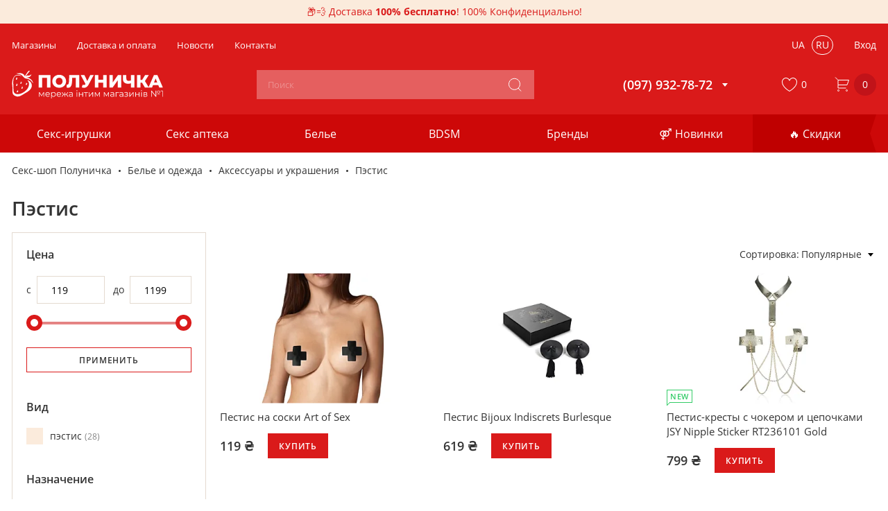

--- FILE ---
content_type: text/html; charset=UTF-8
request_url: https://polunichka.ua/ru/pestis/
body_size: 31805
content:
 <!doctype html><html class="d_desktop" lang="ru"><head >  <meta charset="utf-8"/><title>Пэстис — Купить Пестис (Наклейки для сосков или стикини) в Полуничка ®</title>

<meta name="title" content="Пэстис — Купить Пестис (Наклейки для сосков или стикини) в Полуничка ®"/>
<meta name="description" content="Заказать пэстис на соски ⚡ Гарантия качества ❤️ Лучшая цена на пестис ✅ Полностью анонимно ⏩ Бесплатна доставка ⏩ Купить наклейки для сосков от Полуничка ❤️"/>
<meta name="robots" content="INDEX,FOLLOW"/>
<meta name="viewport" content="width=device-width, initial-scale=1, maximum-scale=5.0"/>
<meta name="format-detection" content="telephone=no"/>

<link  rel="stylesheet" type="text/css"  media="all" href="https://polunichka.ua/static/_cache/merged/832dc8e27f74978f420e70e7752fdec7.min.css?v=1768939072" />

<link  rel="canonical" href="https://polunichka.ua/ru/pestis/" />
<link  rel="alternate" hreflang="uk" href="https://polunichka.ua/ua/pestis/" />
<link  rel="alternate" hreflang="ru" href="https://polunichka.ua/ru/pestis/" />
<link  rel="icon" sizes="32x32" href="https://polunichka.ua/favicon.ico" />
<link  rel="icon" type="image/svg+xml" href="https://polunichka.ua/icon.svg" />
<link  rel="apple-touch-icon" size="180x180" href="https://polunichka.ua/apple-touch-icon.png" />
<link  rel="icon" type="image/png" sizes="96x96" href="https://polunichka.ua/favicon.png" />
<!-- Google Tag Manager -->
<script data-nodefer="" type="fc1dbfac73982d9f86723304-text/javascript">(function(w,d,s,l,i){w[l]=w[l]||[];w[l].push({'gtm.start':
new Date().getTime(),event:'gtm.js'});var f=d.getElementsByTagName(s)[0],
j=d.createElement(s),dl=l!='dataLayer'?'&l='+l:'';j.async=true;j.src=
'https://www.googletagmanager.com/gtm.js?id='+i+dl;f.parentNode.insertBefore(j,f);
})(window,document,'script','dataLayer','GTM-K5V87QT');</script>
<!-- End Google Tag Manager -->   <script type="text/x-magento-init">
        {
            "*": {
                "Magento_PageCache/js/form-key-provider": {
                    "isPaginationCacheEnabled":
                        0                }
            }
        }</script> <script data-nodefer type="fc1dbfac73982d9f86723304-text/javascript">
    window.dlCurrencyCode = 'UAH';
    window.isEnableGa4 = '1';
    window.isEnableEE = '';</script>  
<meta property="og:type" content="product.group"/>
<meta property="og:title" content="Пэстис — Купить Пестис (Наклейки для сосков или стикини) в Полуничка ®"/>
<meta property="og:description" content="Заказать пэстис на соски ⚡ Гарантия качества ❤️ Лучшая цена на пестис ✅ Полностью анонимно ⏩ Бесплатна доставка ⏩ Купить наклейки для сосков от Полуничка ❤️"/>
<meta property="og:url" content="https://polunichka.ua/ru/pestis/"/>
<meta property="og:site_name" content="Секс шоп ПОЛУНИЧКА"/>
<meta property="og:image" content="https://polunichka.ua/media/catalog/category/Obsessive-milladis-nipple-covers-2-aaa.jpg"/>
<meta property="og:image:width" content="2000"/>
<meta property="og:image:height" content="2500"/>
   <script data-cfasync="false" data-nodefer>
  (function(){
    let de = document.documentElement;
    let event = new CustomEvent("changedevice");

    function calc() {
      
      let msw = parseInt(getComputedStyle(de).getPropertyValue('--msw'),10);
      var w = de.clientWidth;
      var c = msw;
      var wiw = window.innerWidth;

      if(w < msw) c = w;
      de.style.setProperty('--screenWidth', w + 'px');
      de.style.setProperty('--container', c + 'px');
      de.style.setProperty('--content', c - parseInt(getComputedStyle(de).getPropertyValue('--containerPadding'),10)*2 + 'px');

      let ev = 0;

      switch(true){
        case wiw < 375:
          setClass('mob', 'small');
          break;
        case wiw >= 375 && wiw < 480:
          setClass('mob', 'normal');
          break;
        case wiw >= 480 && wiw < 768:
          setClass('mob', 'large');
          break;
        case wiw >= 768 && wiw < 1025:
          setClass('mob', 'tablet');
          break;
        case wiw >= 1025 && wiw < 1200:
          setClass('desk', 'small');
          break;
        case wiw >= 1200 && wiw < 1480:
          setClass('desk', 'normal');
          break;
        case wiw >= 1480:
          setClass('desk', 'big');
          break;
      }

      function setClass(mode, type){
        if(mode == 'mob') {
          de.classList.remove('d_desktop');
          de.classList.remove('v_big_desktop');
          de.classList.remove('v_norm_desktop');
          de.classList.remove('v_small_desktop');

          de.classList.add('d_mobile');

          if(type != 'small') {
            de.classList.remove('v_small_mobile');
          }else{
            de.classList.add('v_small_mobile');
          }

          if(type != 'normal') {
            de.classList.remove('v_norm_mobile');
          }else{
            de.classList.add('v_norm_mobile');
          }

          if(type != 'large') {
            de.classList.remove('v_large_mobile');
          }else{
            de.classList.add('v_large_mobile');
          }

          if(type != 'tablet') {
            de.classList.remove('v_tablet');
          }else{
            de.classList.add('v_tablet');
          }
        }

        if(mode == 'desk') {
          de.classList.remove('d_mobile');
          de.classList.remove('v_small_mobile');
          de.classList.remove('v_norm_mobile');
          de.classList.remove('v_large_mobile');
          de.classList.remove('v_tablet');

          de.classList.add('d_desktop');

          if(type == 'small') {
            de.classList.add('v_small_desktop');
          }else{
            de.classList.remove('v_small_desktop');
          }

          if(type == 'normal') {
            de.classList.add('v_norm_desktop');
          }else{
            de.classList.remove('v_norm_desktop');
          }

          if(type == 'big') {
            de.classList.add('v_big_desktop');
          }else{
            de.classList.remove('v_big_desktop');
          }
        }
      }

      if(ev) de.dispatchEvent(event);
    }

    const OSdefinition = {
      init() {
        let userDeviceArray = [
          {device: 'Android', platform: /Android/},
          {device: 'iPhone', platform: /iPhone/},
          {device: 'iPad', platform: /iPad/},
          {device: 'Symbian', platform: /Symbian/},
          {device: 'Windows Phone', platform: /Windows Phone/},
          {device: 'Tablet OS', platform: /Tablet OS/},
          {device: 'Linux', platform: /Linux/},
          {device: 'Windows', platform: /Windows NT/},
          {device: 'Macintosh', platform: /Macintosh/}
        ];

        let platform = navigator.userAgent;

        function getPlatform() {
          for (let i in userDeviceArray) {
            if (userDeviceArray[i].platform.test(platform)) {
              return userDeviceArray[i].device;
            }
          }
          return 'Неизвестная платформа!' + platform;
        }

        let p = getPlatform();


        if(p == 'Android') {
          de.classList.add('android');
        } else if(p == 'iPhone' || p == 'iPad') {
          de.classList.add('ios');
        } else if(p == 'Macintosh') {
          de.classList.add('macintosh');
        }
      }
    }
    OSdefinition.init();

    de.addEventListener('refresh', function(e) {calc()});
    window.addEventListener('resize', function(e) {calc()}, false);
    document.addEventListener("DOMContentLoaded", calc);
    calc();


    if('ontouchstart' in de)
      de.classList.add('touch');
    else
      de.classList.add('no-touch');


    
    if(de.classList.contains('d_mobile') || de.classList.contains('v_small_desktop')) {
      let a = document.querySelector('.header-bottom > .nav-toggle');
      let b = document.querySelector('.header-bottom-wrap-bottom');
      if(a) a.classList.remove('ancillary-open');
      if(b) b.classList.remove('open');
    }
  })();</script>  <noscript><style> body { min-width: 1024px; }</style></noscript>
<script type="application/ld+json">{"@context":"http:\/\/schema.org","@type":"WebPage","url":"https:\/\/polunichka.ua\/ru\/pestis\/","mainEntity":{"@context":"http:\/\/schema.org","@type":"OfferCatalog","name":"Пэстис","url":"https:\/\/polunichka.ua\/ru\/pestis\/","numberOfItems":35,"itemListElement":[]}}</script></head><body data-container="body" data-mage-init='{"loaderAjax": {}, "loader": { "icon": "https://polunichka.ua/static/frontend/Brander/Store/ru_RU/images/loader-2.gif"}}' id="html-body" class="page-with-filter page-products categorypath-pestis category-pestis active-filters catalog-category-view page-layout-2columns-left">        <script type="text/x-magento-init">
    {
        "*": {
            "Magento_PageBuilder/js/widget-initializer": {
                "config": {"[data-content-type=\"slider\"][data-appearance=\"default\"]":{"Magento_PageBuilder\/js\/content-type\/slider\/appearance\/default\/widget":false},"[data-content-type=\"map\"]":{"Magento_PageBuilder\/js\/content-type\/map\/appearance\/default\/widget":false},"[data-content-type=\"row\"]":{"Magento_PageBuilder\/js\/content-type\/row\/appearance\/default\/widget":false},"[data-content-type=\"tabs\"]":{"Magento_PageBuilder\/js\/content-type\/tabs\/appearance\/default\/widget":false},"[data-content-type=\"slide\"]":{"Magento_PageBuilder\/js\/content-type\/slide\/appearance\/default\/widget":{"buttonSelector":".pagebuilder-slide-button","showOverlay":"hover","dataRole":"slide"}},"[data-content-type=\"banner\"]":{"Magento_PageBuilder\/js\/content-type\/banner\/appearance\/default\/widget":{"buttonSelector":".pagebuilder-banner-button","showOverlay":"hover","dataRole":"banner"}},"[data-content-type=\"buttons\"]":{"Magento_PageBuilder\/js\/content-type\/buttons\/appearance\/inline\/widget":false},"[data-content-type=\"products\"][data-appearance=\"carousel\"]":{"Magento_PageBuilder\/js\/content-type\/products\/appearance\/carousel\/widget":false}},
                "breakpoints": {"desktop":{"label":"Desktop","stage":true,"default":true,"class":"desktop-switcher","icon":"Magento_PageBuilder::css\/images\/switcher\/switcher-desktop.svg","conditions":{"min-width":"1024px"},"options":{"products":{"default":{"slidesToShow":"3"}}}},"tablet":{"conditions":{"max-width":"1024px","min-width":"768px"},"options":{"products":{"default":{"slidesToShow":"3"},"continuous":{"slidesToShow":"3"}}}},"mobile":{"label":"Mobile","stage":true,"class":"mobile-switcher","icon":"Magento_PageBuilder::css\/images\/switcher\/switcher-mobile.svg","media":"only screen and (max-width: 768px)","conditions":{"max-width":"768px","min-width":"640px"},"options":{"products":{"default":{"slidesToShow":"3"}}}},"mobile-small":{"conditions":{"max-width":"640px"},"options":{"products":{"default":{"slidesToShow":"2"},"continuous":{"slidesToShow":"1"}}}}}            }
        }
    }</script>  <div  class="ambanners ambanner-10" data-position="10" data-bannerid="" data-role="amasty-banner-container" ></div> <script type="text/x-magento-init">
    {
        "*": {
            "mage/cookies": {
                "expires": null,
                "path": "\u002F",
                "domain": ".polunichka.ua",
                "secure": true,
                "lifetime": "31556952"
            }
        }
    }</script>       <div class="page-wrapper">  <div class="top-header-banner" style="--bgc:#fbebdc;--tc:#da1a1a;"><div class="top-header-banner__desktop not_mobile"><p title="Доставка бесплатно, все комиссии за наш счет. В непрозрачной упаковке и без указания магазина отправителя." >&#128230;&#128168; Доставка <strong>100% бесплатно</strong>! 100% Конфиденциально! </p> </div></div><header class="page-header"><div class="header content"><div class="header-top">   <div class="header-pages-nav"><nav class="navigation"><ul class="navigation"> <li class="level0 ui-menu-item "><a class="header-pages-nav-item" href="https://polunichka.ua/ru/shops/"><span>Магазины</span></a></li>  <li class="level0 ui-menu-item "><a class="header-pages-nav-item" href="https://polunichka.ua/ru/payment-and-shipping/"><span>Доставка и оплата</span></a></li>  <li class="level0 ui-menu-item "><a class="header-pages-nav-item" href="https://polunichka.ua/ru/blog/"><span>Новости</span></a></li>  <li class="level0 ui-menu-item "><a class="header-pages-nav-item" href="https://polunichka.ua/ru/contacts/"><span>Контакты</span></a></li> </ul></nav></div><div class="header-top-wrap"><div class="header-top-left-block"></div></div><div class="header-top__content"><div class="header-top__content-mobile">   <div class="switcher-language" data-role="switcher-language-top"><div class="language-inner">      <div class="lang-item"><a href="https://polunichka.ua/ua/pestis/">ua</a></div>    <div class="lang-item current"><span>ru</span></div> </div></div></div> <div class="customer-block-wrapper header-action-block" data-bind="scope: 'customerIcon'" data-role="customer-icon" data-out data-dropdown-container><div class="customer-action header-action-trigger" title="Пользователь" data-bind="click:clickCustomerIcon"><div class="header-icon-block" data-dropdown-toggle> <svg class="icon icon-customer"><use xlink:href="/media/images/s.svg#icon-customer"></use></svg><span class="login-link" data-bind="text: isLoggedIn()? 'Личный кабинет' : 'Вход'">Вход</span></div></div></div><script type="text/x-magento-init">
{
    "[data-role=customer-icon]": {
        "Magento_Ui/js/core/app": {
            "components": {
                "customerIcon": {
                    "component": "Store_Base/js/view/header/customer-icon"
                }
            }
        }
    }
}</script></div></div><div class="header-bottom">  <div class="nav-toggle "><span class="burger"></span> <span class="title">Меню</span></div><div class="header-bottom-wrap-top"> <div class="logo-wrap"><a class="logo" href="https://polunichka.ua/ru/" title="Секс шоп ПОЛУНИЧКА" aria-label="store logo"><img  class=" native-lazy "  loading="lazy"  src="https://polunichka.ua/media/logo/default/polunichka.svg" title="Секс шоп ПОЛУНИЧКА" alt="Секс шоп ПОЛУНИЧКА"   /></a></div>  <div class="block block-search"><div class="search-toggle icon-block" data-toggle-html-class="search-is-open"><svg class="icon icon-search"><use xlink:href="https://polunichka.ua/static/frontend/Brander/Store/ru_RU/images/s.svg?v=1768939072#icon-search"></use></svg></div><div class="multi-search-container multi-search multi-theme-compact" style="z-index: 2147483647;"><div data-turbolinks="false" class="multi-search-block bound-block grid-extend multi-layout multi-fontSmoothing multi-withQuery"><div class="search-form-block grid-extend multi-header"><form id="multi-form" accept-charset="UTF-8" method="get" action="https://polunichka.ua/ru/catalogsearch/result/" class="multi-form"><input type="text" name="q" id="search" class="multi-input" placeholder="Поиск" autocomplete="off" maxlength="128"><button type="submit" title="Поиск" class="action search icon-block"><svg class="icon icon-search"><use xlink:href="https://polunichka.ua/static/frontend/Brander/Store/ru_RU/images/s.svg?v=1768939072#icon-search"></use></svg></button> <div class="close-toggle icon-block" data-toggle-html-class="search-is-open"><svg class="icon icon-close"><use xlink:href="https://polunichka.ua/static/frontend/Brander/Store/ru_RU/images/s.svg?v=1768939072#icon-close"></use></svg></div></form></div><div class="results-block multi-results"><div class="results-grid grid-extend multi-grid" id="search_autocomplete_result"></div><div class="results-overlay" data-toggle-html-class="search-is-open"></div></div></div></div></div><script type="text/x-magento-init">
{
	"#search" : {
		"Store_Multisearch/js/form-mini" : {
			"formSelector":"#form-mini",
			"url":"https://polunichka.ua/ru/brander_search/multisearch/suggest/",
			"searchPageUrl":"https://polunichka.ua/ru/catalogsearch/result/",
			"destinationSelector":"#search_autocomplete",
			"autocompleteResultSelector":"#search_autocomplete_result",
			"minSearchLength": 3,
			"noImage":"https://polunichka.ua/static/frontend/Brander/Store/ru_RU/images/no-image.svg",
			"templates": [],
			"priceFormat": {"pattern":"%s\u00a0\u20b4","precision":2,"requiredPrecision":2,"decimalSymbol":",","groupSymbol":"\u00a0","groupLength":3,"integerRequired":false}		}
	}
}</script>  <div class="header-store-phone" data-dropdown-container>  <div class="store-phone-head" data-dropdown-toggle><span class="phone">(097) 932-78-72</span> <div class="arrow-block"><svg class="icon icon-arrow"><use xlink:href="/media/images/s.svg#icon-arrow_down"></use></svg></div></div> <div class="store-phone-list" data-dropdown-content><div class="call-center-wrapper"><span class="title">Оформи заказ:</span>  <span class="work-hours" style="white-space: pre-line"><span>Пн.-Пт. 10:00 -18:00<br></span><span>Сб.-Вс. 10:00 -17:00</span></span> </div> <span class="phone"><a href="tel:(097) 932-78-72">(097) 932-78-72</a></span>  <span class="phone"><a href="tel:(050) 032-78-72">(050) 032-78-72</a></span>  <span class="phone"><a href="tel:(073) 932-78-72">(073) 932-78-72</a></span>         <div class="messengers">  <ul class="messengers-items rounded" style="font-size: 20px">   <li class="messenger-item telegram" data-messenger-item="telegram"> <a data-messenger="telegram" target="_blank" rel="nofollow" href="https://t.me/polunichka_ua" title="Telegram"><svg class="soc-icon icon-telegram"><use xlink:href="https://polunichka.ua/static/frontend/Brander/Store/ru_RU/Brander_Messengers/images/messengers.svg#icon-telegram"></use></svg></a> </li>     <li class="messenger-item viber" data-messenger-item="viber"> <a data-messenger="viber" target="_blank" rel="nofollow" href="viber://chat?number=%2B380965027060" title="viber"><svg class="soc-icon icon-viber"><use xlink:href="https://polunichka.ua/static/frontend/Brander/Store/ru_RU/Brander_Messengers/images/messengers.svg#icon-viber"></use></svg></a> </li>     <li class="messenger-item instagram" data-messenger-item="instagram"> <a data-messenger="instagram" target="_blank" rel="nofollow" href="http://ig.me/m/polunichka.ua" title="instagram direct"><svg class="soc-icon icon-instagram"><use xlink:href="https://polunichka.ua/static/frontend/Brander/Store/ru_RU/Brander_Messengers/images/messengers.svg#icon-instagram"></use></svg></a> </li>  </ul></div> </div></div></div><div class="header-bottom-wrap-bottom"> <div class="logo-wrap"><a class="logo" href="https://polunichka.ua/ru/" title="Секс шоп ПОЛУНИЧКА" aria-label="store logo"><img src="https://polunichka.ua/media/logo/default/polunichka-mini.svg" title="Секс шоп ПОЛУНИЧКА" alt="Секс шоп ПОЛУНИЧКА лого" width="136" height="25" loading="lazy" /></a></div>  <div class="header-bottom-wrap-bottom__nav"><div class="header-bottom-wrap-bottom-content" data-dropdown-content><div class="close" data-dropdown-close><span></span></div><div class="header-bottom-wrap-bottom-inner"><div class="header-bottom-wrap-inner-icons"><span onclick="if (!window.__cfRLUnblockHandlers) return false; window.location = 'https://polunichka.ua/ru/wishlist/'" data-bind="scope: 'wishlistProducts'" data-role="wishlist-products-link" class="action wishlist wishlist-block-wrapper header-action-block" title="Избранное" aria-label="Избранное" role="button" data-cf-modified-fc1dbfac73982d9f86723304-=""><div class="wishlist-action header-action-trigger" title="Избранное"><div class="header-icon-block" data-bind="css: {'fill' : getCount()}"><svg class="icon icon-heart"><use xlink:href="/media/images/s.svg#icon-heart"></use></svg><span class="count qty" data-bind="text: getCount()">0</span></div></div></span> <script type="text/x-magento-init">
{
    "[data-role=wishlist-products-link]": {
        "Magento_Ui/js/core/app": {
            "components": {
                "wishlistProducts": {
                    "component": "Store_Wishlist/js/wishlist-products",
                    "config": {
                        "selector": "[data-role=wishlist-products-link]"
                    }
                }
            }
        }
    }
}</script></div>   <div class="categories-wrap"><div class="catalog-wrap">   <nav class="navigation" data-action="navigation"><div class="catalog-trigger-block">Каталог товаров</div><ul class="categories-list"><li class="level0 nav-1 level-top parent first">  <div class="advancedmenu-wrap" data-mage-init='{"branderDropdownInit":{"eventType": "hover", "mobile": {"breakpoint": 1199, "alternativeToggle": ".opener"}}}' data-outclick="false" ><div class="opener-inside"><a href="https://polunichka.ua/ru/sex-toys/" data-text="Все" class="advancedmenu-link level-top">  <span>Секс-игрушки</span>  </a><span class="opener" data-dropdown-toggle><a href="https://polunichka.ua/ru/sex-toys/"></a></span></div>   <div class="advancedmenu-content" data-dropdown-content> <div class="back-block mobile-menu-toggle"><div class="back-btn"><span>Секс-игрушки</span>  <a href="https://polunichka.ua/ru/sex-toys/">Все</a> </div></div><ul class="advancedmenu-list"><li class="level1 nav-1-1 parent first">  <div class="advancedmenu-wrap" data-mage-init='{"branderDropdownInit":{"eventType": "hover", "mobile": {"breakpoint": 1199, "alternativeToggle": ".opener"}}}' data-outclick="false" ><div class="opener-inside"><a href="https://polunichka.ua/ru/vibratory/" data-text="Все" class="advancedmenu-link">  <span>Вибраторы</span>  </a><span class="opener" data-dropdown-toggle><a href="https://polunichka.ua/ru/vibratory/"></a></span></div>   <div class="advancedmenu-content" data-dropdown-content> <div class="back-block mobile-menu-toggle"><div class="back-btn"><span>Вибраторы</span>  <a href="https://polunichka.ua/ru/vibratory/">Все</a> </div></div><ul class="advancedmenu-list"><li class="level2 nav-1-1-1 first">  <div class="advancedmenu-wrap"><div class="opener-inside-none"><a href="https://polunichka.ua/ru/vibratory/f/vyd:vakuumni/" data-text="Все" class="advancedmenu-link">  <span>Вакуумные вибраторы</span>  </a></div>  </div></li><li class="level2 nav-1-1-2">  <div class="advancedmenu-wrap"><div class="opener-inside-none"><a href="https://polunichka.ua/ru/vibratory/f/vyd:krolyk/" data-text="Все" class="advancedmenu-link">  <span>Вибратор кролик</span>  </a></div>  </div></li><li class="level2 nav-1-1-3">  <div class="advancedmenu-wrap"><div class="opener-inside-none"><a href="https://polunichka.ua/ru/vibratory/f/vyd:minivibratory/" data-text="Все" class="advancedmenu-link">  <span>Мини-вибраторы</span>  </a></div>  </div></li><li class="level2 nav-1-1-4">  <div class="advancedmenu-wrap"><div class="opener-inside-none"><a href="https://polunichka.ua/ru/vibratory/f/vyd:vibropuli/" data-text="Все" class="advancedmenu-link">  <span>Вибропули</span>  </a></div>  </div></li><li class="level2 nav-1-1-5">  <div class="advancedmenu-wrap"><div class="opener-inside-none"><a href="https://polunichka.ua/ru/vibratory/f/vyd:vibrator-pomada/" data-text="Все" class="advancedmenu-link">  <span>Вибратор-помада</span>  </a></div>  </div></li><li class="level2 nav-1-1-6">  <div class="advancedmenu-wrap"><div class="opener-inside-none"><a href="https://polunichka.ua/ru/vibratory/f/vyd:pulsatory/" data-text="Все" class="advancedmenu-link">  <span>Пульсаторы</span>  </a></div>  </div></li><li class="level2 nav-1-1-7">  <div class="advancedmenu-wrap"><div class="opener-inside-none"><a href="https://polunichka.ua/ru/vibratory/f/vyd:podviini/" data-text="Все" class="advancedmenu-link">  <span>Двойные вибраторы</span>  </a></div>  </div></li><li class="level2 nav-1-1-8">  <div class="advancedmenu-wrap"><div class="opener-inside-none"><a href="https://polunichka.ua/ru/vibratory/f/vyd:vibratory-masazhery/" data-text="Все" class="advancedmenu-link">  <span>Вибро-массажеры</span>  </a></div>  </div></li><li class="level2 nav-1-1-9 last">  <div class="advancedmenu-wrap"><div class="opener-inside-none"><a href="https://polunichka.ua/ru/vibratory/f/keruvannia:smartfon/" data-text="Все" class="advancedmenu-link">  <span>Смарт вибраторы</span>  </a></div>  </div></li></ul> </div></div></li><li class="level1 nav-1-2 parent">  <div class="advancedmenu-wrap" data-mage-init='{"branderDropdownInit":{"eventType": "hover", "mobile": {"breakpoint": 1199, "alternativeToggle": ".opener"}}}' data-outclick="false" ><div class="opener-inside"><a href="https://polunichka.ua/ru/faloimitatory/" data-text="Все" class="advancedmenu-link">  <span>Фаллоимитаторы</span>  </a><span class="opener" data-dropdown-toggle><a href="https://polunichka.ua/ru/faloimitatory/"></a></span></div>   <div class="advancedmenu-content" data-dropdown-content> <div class="back-block mobile-menu-toggle"><div class="back-btn"><span>Фаллоимитаторы</span>  <a href="https://polunichka.ua/ru/faloimitatory/">Все</a> </div></div><ul class="advancedmenu-list"><li class="level2 nav-1-2-1 first">  <div class="advancedmenu-wrap"><div class="opener-inside-none"><a href="https://polunichka.ua/ru/faloimitatory/f/vyd:podviini/" data-text="Все" class="advancedmenu-link">  <span>Двойные фаллоимитаторы</span>  </a></div>  </div></li><li class="level2 nav-1-2-2 last">  <div class="advancedmenu-wrap"><div class="opener-inside-none"><a href="https://polunichka.ua/ru/faloimitatory/f/material:sklo/" data-text="Все" class="advancedmenu-link">  <span>Стеклянные</span>  </a></div>  </div></li></ul> </div></div></li><li class="level1 nav-1-3 parent">  <div class="advancedmenu-wrap" data-mage-init='{"branderDropdownInit":{"eventType": "hover", "mobile": {"breakpoint": 1199, "alternativeToggle": ".opener"}}}' data-outclick="false" ><div class="opener-inside"><a href="https://polunichka.ua/ru/analni-ihrashky/" data-text="Все" class="advancedmenu-link">  <span>Анальные игрушки</span>  </a><span class="opener" data-dropdown-toggle><a href="https://polunichka.ua/ru/analni-ihrashky/"></a></span></div>   <div class="advancedmenu-content" data-dropdown-content> <div class="back-block mobile-menu-toggle"><div class="back-btn"><span>Анальные игрушки</span>  <a href="https://polunichka.ua/ru/analni-ihrashky/">Все</a> </div></div><ul class="advancedmenu-list"><li class="level2 nav-1-3-1 first">  <div class="advancedmenu-wrap"><div class="opener-inside-none"><a href="https://polunichka.ua/ru/analni-probky/" data-text="Все" class="advancedmenu-link">  <span>Анальные пробки</span>  </a></div>  </div></li><li class="level2 nav-1-3-2">  <div class="advancedmenu-wrap"><div class="opener-inside-none"><a href="https://polunichka.ua/ru/analni-kulky/" data-text="Все" class="advancedmenu-link">  <span>Анальные шарики</span>  </a></div>  </div></li><li class="level2 nav-1-3-3">  <div class="advancedmenu-wrap"><div class="opener-inside-none"><a href="https://polunichka.ua/ru/vibratory/f/pryznachennia:analni/" data-text="Все" class="advancedmenu-link">  <span>Анальные вибраторы</span>  </a></div>  </div></li><li class="level2 nav-1-3-4">  <div class="advancedmenu-wrap"><div class="opener-inside-none"><a href="https://polunichka.ua/ru/analnyi-dush/" data-text="Все" class="advancedmenu-link">  <span>Анальный душ</span>  </a></div>  </div></li><li class="level2 nav-1-3-5">  <div class="advancedmenu-wrap"><div class="opener-inside-none"><a href="https://polunichka.ua/ru/analni-probky/f/pryznachennia:dlia-fistynhu/" data-text="Все" class="advancedmenu-link">  <span>Анальный фистинг</span>  </a></div>  </div></li><li class="level2 nav-1-3-6 last">  <div class="advancedmenu-wrap"><div class="opener-inside-none"><a href="https://polunichka.ua/ru/analni-probky/f/vyd:z-khvostom/" data-text="Все" class="advancedmenu-link">  <span>Анальные пробки с хвостом</span>  </a></div>  </div></li></ul> </div></div></li><li class="level1 nav-1-4 parent">  <div class="advancedmenu-wrap" data-mage-init='{"branderDropdownInit":{"eventType": "hover", "mobile": {"breakpoint": 1199, "alternativeToggle": ".opener"}}}' data-outclick="false" ><div class="opener-inside"><a href="https://polunichka.ua/ru/sex-toys-for-men/" data-text="Все" class="advancedmenu-link">  <span>Для мужчин</span>  </a><span class="opener" data-dropdown-toggle><a href="https://polunichka.ua/ru/sex-toys-for-men/"></a></span></div>   <div class="advancedmenu-content" data-dropdown-content> <div class="back-block mobile-menu-toggle"><div class="back-btn"><span>Для мужчин</span>  <a href="https://polunichka.ua/ru/sex-toys-for-men/">Все</a> </div></div><ul class="advancedmenu-list"><li class="level2 nav-1-4-1 first">  <div class="advancedmenu-wrap"><div class="opener-inside-none"><a href="https://polunichka.ua/ru/nasadky-na-chlen/" data-text="Все" class="advancedmenu-link">  <span>Насадки на член</span>  </a></div>  </div></li><li class="level2 nav-1-4-2">  <div class="advancedmenu-wrap"><div class="opener-inside-none"><a href="https://polunichka.ua/ru/masturbatory/" data-text="Все" class="advancedmenu-link">  <span>Мастурбаторы</span>  </a></div>  </div></li><li class="level2 nav-1-4-3">  <div class="advancedmenu-wrap"><div class="opener-inside-none"><a href="https://polunichka.ua/ru/kiltsia-na-chlen/" data-text="Все" class="advancedmenu-link">  <span>Кольца на член</span>  </a></div>  </div></li><li class="level2 nav-1-4-4">  <div class="advancedmenu-wrap"><div class="opener-inside-none"><a href="https://polunichka.ua/ru/masazhery-prostaty/" data-text="Все" class="advancedmenu-link">  <span>Массажеры простаты</span>  </a></div>  </div></li><li class="level2 nav-1-4-5">  <div class="advancedmenu-wrap"><div class="opener-inside-none"><a href="https://polunichka.ua/ru/pompy-na-chlen/" data-text="Все" class="advancedmenu-link">  <span>Помпы на член</span>  </a></div>  </div></li><li class="level2 nav-1-4-6">  <div class="advancedmenu-wrap"><div class="opener-inside-none"><a href="https://polunichka.ua/ru/extendery/" data-text="Все" class="advancedmenu-link">  <span>Экстендеры члена</span>  </a></div>  </div></li><li class="level2 nav-1-4-7">  <div class="advancedmenu-wrap"><div class="opener-inside-none"><a href="https://polunichka.ua/ru/sex-lialky/" data-text="Все" class="advancedmenu-link">  <span>Секс-куклы</span>  </a></div>  </div></li><li class="level2 nav-1-4-8 last">  <div class="advancedmenu-wrap"><div class="opener-inside-none"><a href="https://polunichka.ua/ru/vibratory/f/stat:dlia-cholovikiv/" data-text="Все" class="advancedmenu-link">  <span>Вибраторы для мужчин</span>  </a></div>  </div></li></ul> </div></div></li><li class="level1 nav-1-5 parent">  <div class="advancedmenu-wrap" data-mage-init='{"branderDropdownInit":{"eventType": "hover", "mobile": {"breakpoint": 1199, "alternativeToggle": ".opener"}}}' data-outclick="false" ><div class="opener-inside"><a href="https://polunichka.ua/ru/sex-toys-for-women/" data-text="Все" class="advancedmenu-link">  <span>Для Женщин</span>  </a><span class="opener" data-dropdown-toggle><a href="https://polunichka.ua/ru/sex-toys-for-women/"></a></span></div>   <div class="advancedmenu-content" data-dropdown-content> <div class="back-block mobile-menu-toggle"><div class="back-btn"><span>Для Женщин</span>  <a href="https://polunichka.ua/ru/sex-toys-for-women/">Все</a> </div></div><ul class="advancedmenu-list"><li class="level2 nav-1-5-1 first">  <div class="advancedmenu-wrap"><div class="opener-inside-none"><a href="https://polunichka.ua/ru/vahinalni-kulky/" data-text="Все" class="advancedmenu-link">  <span>Вагинальные шарики</span>  </a></div>  </div></li><li class="level2 nav-1-5-2">  <div class="advancedmenu-wrap"><div class="opener-inside-none"><a href="https://polunichka.ua/ru/pompy-dlia-zhinok/" data-text="Все" class="advancedmenu-link">  <span>Помпы для женщин</span>  </a></div>  </div></li><li class="level2 nav-1-5-3">  <div class="advancedmenu-wrap"><div class="opener-inside-none"><a href="https://polunichka.ua/ru/vibratory/f/vyd:vibrotrusyky/" data-text="Все" class="advancedmenu-link">  <span>Вибротрусики</span>  </a></div>  </div></li><li class="level2 nav-1-5-4">  <div class="advancedmenu-wrap"><div class="opener-inside-none"><a href="https://polunichka.ua/ru/vibratory/f/pryznachennia:dlia-tochky-g/" data-text="Все" class="advancedmenu-link">  <span>Вибраторы точки G</span>  </a></div>  </div></li><li class="level2 nav-1-5-5">  <div class="advancedmenu-wrap"><div class="opener-inside-none"><a href="https://polunichka.ua/ru/vibratory/f/vyd:vibroiaitsia/" data-text="Все" class="advancedmenu-link">  <span>Виброяйца </span>  </a></div>  </div></li><li class="level2 nav-1-5-6 last">  <div class="advancedmenu-wrap"><div class="opener-inside-none"><a href="https://polunichka.ua/ru/vibratory/f/pryznachennia:klitoralni/" data-text="Все" class="advancedmenu-link">  <span>Клиторальные вибраторы</span>  </a></div>  </div></li></ul> </div></div></li><li class="level1 nav-1-6 parent">  <div class="advancedmenu-wrap" data-mage-init='{"branderDropdownInit":{"eventType": "hover", "mobile": {"breakpoint": 1199, "alternativeToggle": ".opener"}}}' data-outclick="false" ><div class="opener-inside"><a href="https://polunichka.ua/ru/sex-ihrashky-dlia-par/" data-text="Все" class="advancedmenu-link">  <span>Для пар</span>  </a><span class="opener" data-dropdown-toggle><a href="https://polunichka.ua/ru/sex-ihrashky-dlia-par/"></a></span></div>   <div class="advancedmenu-content" data-dropdown-content> <div class="back-block mobile-menu-toggle"><div class="back-btn"><span>Для пар</span>  <a href="https://polunichka.ua/ru/sex-ihrashky-dlia-par/">Все</a> </div></div><ul class="advancedmenu-list"><li class="level2 nav-1-6-1 first">  <div class="advancedmenu-wrap"><div class="opener-inside-none"><a href="https://polunichka.ua/ru/strapony/" data-text="Все" class="advancedmenu-link">  <span>Страпоны</span>  </a></div>  </div></li><li class="level2 nav-1-6-2">  <div class="advancedmenu-wrap"><div class="opener-inside-none"><a href="https://polunichka.ua/ru/vibratory/f/stat:dlia-par/" data-text="Все" class="advancedmenu-link">  <span>Вибраторы для пар</span>  </a></div>  </div></li><li class="level2 nav-1-6-3">  <div class="advancedmenu-wrap"><div class="opener-inside-none"><a href="https://polunichka.ua/ru/sex-hoidalky/" data-text="Все" class="advancedmenu-link">  <span>Секс качели</span>  </a></div>  </div></li><li class="level2 nav-1-6-4">  <div class="advancedmenu-wrap"><div class="opener-inside-none"><a href="https://polunichka.ua/ru/mebli-dlia-seksu/" data-text="Все" class="advancedmenu-link">  <span>Мебель для секса</span>  </a></div>  </div></li><li class="level2 nav-1-6-5">  <div class="advancedmenu-wrap"><div class="opener-inside-none"><a href="https://polunichka.ua/ru/podushky-dlia-seksu/" data-text="Все" class="advancedmenu-link">  <span>Подушки для секса</span>  </a></div>  </div></li><li class="level2 nav-1-6-6 last">  <div class="advancedmenu-wrap"><div class="opener-inside-none"><a href="https://polunichka.ua/ru/postilna-bilyzna-dlia-seksu/" data-text="Все" class="advancedmenu-link">  <span>Простыни и белье для секса</span>  </a></div>  </div></li></ul> </div></div></li><li class="level1 nav-1-7">  <div class="advancedmenu-wrap"><div class="opener-inside-none"><a href="https://polunichka.ua/ru/electrosex/" data-text="Все" class="advancedmenu-link">  <span>Электросекс</span>  </a></div>  </div></li><li class="level1 nav-1-8">  <div class="advancedmenu-wrap"><div class="opener-inside-none"><a href="https://polunichka.ua/ru/sex-nabory/" data-text="Все" class="advancedmenu-link">  <span>Секс наборы</span>  </a></div>  </div></li><li class="level1 nav-1-9">  <div class="advancedmenu-wrap"><div class="opener-inside-none"><a href="https://polunichka.ua/ru/sex-mashyny/" data-text="Все" class="advancedmenu-link">  <span>Секс машины</span>  </a></div>  </div></li><li class="level1 nav-1-10 parent">  <div class="advancedmenu-wrap" data-mage-init='{"branderDropdownInit":{"eventType": "hover", "mobile": {"breakpoint": 1199, "alternativeToggle": ".opener"}}}' data-outclick="false" ><div class="opener-inside"><a href="https://polunichka.ua/ru/prykoly-ta-ihry/" data-text="Все" class="advancedmenu-link">  <span>Приколы и игры</span>  </a><span class="opener" data-dropdown-toggle><a href="https://polunichka.ua/ru/prykoly-ta-ihry/"></a></span></div>   <div class="advancedmenu-content" data-dropdown-content> <div class="back-block mobile-menu-toggle"><div class="back-btn"><span>Приколы и игры</span>  <a href="https://polunichka.ua/ru/prykoly-ta-ihry/">Все</a> </div></div><ul class="advancedmenu-list"><li class="level2 nav-1-10-1 first">  <div class="advancedmenu-wrap"><div class="opener-inside-none"><a href="https://polunichka.ua/ru/erotychni-ihry/" data-text="Все" class="advancedmenu-link">  <span>Эротические игры</span>  </a></div>  </div></li><li class="level2 nav-1-10-2 last">  <div class="advancedmenu-wrap"><div class="opener-inside-none"><a href="https://polunichka.ua/ru/podarunky-z-prykolom/" data-text="Все" class="advancedmenu-link">  <span>Подарки с приколом</span>  </a></div>  </div></li></ul> </div></div></li><li class="level1 nav-1-11 parent last">  <div class="advancedmenu-wrap" data-mage-init='{"branderDropdownInit":{"eventType": "hover", "mobile": {"breakpoint": 1199, "alternativeToggle": ".opener"}}}' data-outclick="false" ><div class="opener-inside"><a href="https://polunichka.ua/ru/aksesuary/" data-text="Все" class="advancedmenu-link">  <span>Аксессуары</span>  </a><span class="opener" data-dropdown-toggle><a href="https://polunichka.ua/ru/aksesuary/"></a></span></div>   <div class="advancedmenu-content" data-dropdown-content> <div class="back-block mobile-menu-toggle"><div class="back-btn"><span>Аксессуары</span>  <a href="https://polunichka.ua/ru/aksesuary/">Все</a> </div></div><ul class="advancedmenu-list"><li class="level2 nav-1-11-1 first">  <div class="advancedmenu-wrap"><div class="opener-inside-none"><a href="https://polunichka.ua/ru/batareiky/" data-text="Все" class="advancedmenu-link">  <span>Батарейки</span>  </a></div>  </div></li><li class="level2 nav-1-11-2">  <div class="advancedmenu-wrap"><div class="opener-inside-none"><a href="https://polunichka.ua/ru/dlia-zberihannia-ihrashok/" data-text="Все" class="advancedmenu-link">  <span>Для хранения секс-игрушек</span>  </a></div>  </div></li><li class="level2 nav-1-11-3 last">  <div class="advancedmenu-wrap"><div class="opener-inside-none"><a href="https://polunichka.ua/ru/cleaners/" data-text="Все" class="advancedmenu-link">  <span>Чистящие и уход за игрушками</span>  </a></div>  </div></li></ul> </div></div></li></ul>  <div class="imgs-wrap"><div class="block-image"><div class="block-image"><a href="https://polunichka.ua/ru/brands/fun-factory/"><picture><img  class=" native-lazy "  loading="lazy"  src="https://polunichka.ua/media/brands/brand/ff.svg"
                         alt="Fun Factory">
                </picture></a><a href="https://polunichka.ua/ru/brands/tenga/"><picture><img  class=" native-lazy "  loading="lazy"  src="https://polunichka.ua/media/brands/brand/tenga.svg"
                         alt="Tenga">
                </picture></a><a href="https://polunichka.ua/ru/brands/womanizer/"><picture><img  class=" native-lazy "  loading="lazy"  src="https://polunichka.ua/media/brands/brand/womanizer.svg"
                         alt="Womanizer">
                </picture></a><a href="https://polunichka.ua/ru/brands/satisfyer/"><picture><img  class=" native-lazy "  loading="lazy"  src="https://polunichka.ua/media/brands/brand/satisfyer_2.svg"
                         alt="Satisfyer">
                </picture></a></div></div></div></div></div></li><li class="level0 nav-2 level-top parent">  <div class="advancedmenu-wrap" data-mage-init='{"branderDropdownInit":{"eventType": "hover", "mobile": {"breakpoint": 1199, "alternativeToggle": ".opener"}}}' data-outclick="false" ><div class="opener-inside"><a href="https://polunichka.ua/ru/sex-apteka/" data-text="Все" class="advancedmenu-link level-top">  <span>Секс аптека</span>  </a><span class="opener" data-dropdown-toggle><a href="https://polunichka.ua/ru/sex-apteka/"></a></span></div>   <div class="advancedmenu-content" data-dropdown-content> <div class="back-block mobile-menu-toggle"><div class="back-btn"><span>Секс аптека</span>  <a href="https://polunichka.ua/ru/sex-apteka/">Все</a> </div></div><ul class="advancedmenu-list"><li class="level1 nav-2-1 parent first">  <div class="advancedmenu-wrap" data-mage-init='{"branderDropdownInit":{"eventType": "hover", "mobile": {"breakpoint": 1199, "alternativeToggle": ".opener"}}}' data-outclick="false" ><div class="opener-inside"><a href="https://polunichka.ua/ru/lubrykanty/" data-text="Все" class="advancedmenu-link">  <span>Лубриканты</span>  </a><span class="opener" data-dropdown-toggle><a href="https://polunichka.ua/ru/lubrykanty/"></a></span></div>   <div class="advancedmenu-content" data-dropdown-content> <div class="back-block mobile-menu-toggle"><div class="back-btn"><span>Лубриканты</span>  <a href="https://polunichka.ua/ru/lubrykanty/">Все</a> </div></div><ul class="advancedmenu-list"><li class="level2 nav-2-1-1 first">  <div class="advancedmenu-wrap"><div class="opener-inside-none"><a href="https://polunichka.ua/ru/lubrykanty/f/pryznachennia:analni/" data-text="Все" class="advancedmenu-link">  <span>Анальные смазки</span>  </a></div>  </div></li><li class="level2 nav-2-1-2">  <div class="advancedmenu-wrap"><div class="opener-inside-none"><a href="https://polunichka.ua/ru/afrodyziaky/f/pryznachennia:dlya-minetu/" data-text="Все" class="advancedmenu-link">  <span>Спреи и гели для минета</span>  </a></div>  </div></li><li class="level2 nav-2-1-3">  <div class="advancedmenu-wrap"><div class="opener-inside-none"><a href="https://polunichka.ua/ru/lubrykanty/f/pryznachennia:dlya-minetu/" data-text="Все" class="advancedmenu-link">  <span>Оральные смазки</span>  </a></div>  </div></li><li class="level2 nav-2-1-4">  <div class="advancedmenu-wrap"><div class="opener-inside-none"><a href="https://polunichka.ua/ru/lubrykanty/f/osnova:vodna/" data-text="Все" class="advancedmenu-link">  <span>Смазки на водной основе</span>  </a></div>  </div></li><li class="level2 nav-2-1-5">  <div class="advancedmenu-wrap"><div class="opener-inside-none"><a href="https://polunichka.ua/ru/lubrykanty/f/osnova:sylikonova/" data-text="Все" class="advancedmenu-link">  <span>Силиконовые смазки</span>  </a></div>  </div></li><li class="level2 nav-2-1-6 last">  <div class="advancedmenu-wrap"><div class="opener-inside-none"><a href="https://polunichka.ua/ru/lubrykanty/f/pryznachennia:dlia-ihrashok/" data-text="Все" class="advancedmenu-link">  <span>Лубриканты для секс-игрушек</span>  </a></div>  </div></li></ul> </div></div></li><li class="level1 nav-2-2 parent">  <div class="advancedmenu-wrap" data-mage-init='{"branderDropdownInit":{"eventType": "hover", "mobile": {"breakpoint": 1199, "alternativeToggle": ".opener"}}}' data-outclick="false" ><div class="opener-inside"><a href="https://polunichka.ua/ru/afrodyziaky/" data-text="Все" class="advancedmenu-link">  <span>Возбуждающие</span>  </a><span class="opener" data-dropdown-toggle><a href="https://polunichka.ua/ru/afrodyziaky/"></a></span></div>   <div class="advancedmenu-content" data-dropdown-content> <div class="back-block mobile-menu-toggle"><div class="back-btn"><span>Возбуждающие</span>  <a href="https://polunichka.ua/ru/afrodyziaky/">Все</a> </div></div><ul class="advancedmenu-list"><li class="level2 nav-2-2-1 first">  <div class="advancedmenu-wrap"><div class="opener-inside-none"><a href="https://polunichka.ua/ru/afrodyziaky/f/forma:hel;krem;sprei/" data-text="Все" class="advancedmenu-link">  <span>Гели и спреи</span>  </a></div>  </div></li><li class="level2 nav-2-2-2">  <div class="advancedmenu-wrap"><div class="opener-inside-none"><a href="https://polunichka.ua/ru/afrodyziaky/f/vyd:ridki-vibratory/" data-text="Все" class="advancedmenu-link">  <span>Жидкие вибраторы </span>  </a></div>  </div></li><li class="level2 nav-2-2-3">  <div class="advancedmenu-wrap"><div class="opener-inside-none"><a href="https://polunichka.ua/ru/afrodyziaky/f/stat:dlia-zhinok/" data-text="Все" class="advancedmenu-link">  <span>Возбуждающие для женщин</span>  </a></div>  </div></li><li class="level2 nav-2-2-4">  <div class="advancedmenu-wrap"><div class="opener-inside-none"><a href="https://polunichka.ua/ru/afrodyziaky/f/pryznachennia:dlia-tochky-g/" data-text="Все" class="advancedmenu-link">  <span>Гели для точки G</span>  </a></div>  </div></li><li class="level2 nav-2-2-5">  <div class="advancedmenu-wrap"><div class="opener-inside-none"><a href="https://polunichka.ua/ru/afrodyziaky/f/stat:dlia-cholovikiv/forma:kapsuly;poroshok;tabletky/" data-text="Все" class="advancedmenu-link">  <span>Для потенции</span>  </a></div>  </div></li><li class="level2 nav-2-2-6 last">  <div class="advancedmenu-wrap"><div class="opener-inside-none"><a href="https://polunichka.ua/ru/afrodyziaky/f/pryznachennia:klitoralni/" data-text="Все" class="advancedmenu-link">  <span>Стимулирующие для клитора</span>  </a></div>  </div></li></ul> </div></div></li><li class="level1 nav-2-3">  <div class="advancedmenu-wrap"><div class="opener-inside-none"><a href="https://polunichka.ua/ru/prolongatory/" data-text="Все" class="advancedmenu-link">  <span>Пролонгаторы</span>  </a></div>  </div></li><li class="level1 nav-2-4">  <div class="advancedmenu-wrap"><div class="opener-inside-none"><a href="https://polunichka.ua/ru/afrodyziaky/f/vyd:dlya-zbilshennya-chlena/" data-text="Все" class="advancedmenu-link">  <span>Увеличение члена</span>  </a></div>  </div></li><li class="level1 nav-2-5 parent">  <div class="advancedmenu-wrap" data-mage-init='{"branderDropdownInit":{"eventType": "hover", "mobile": {"breakpoint": 1199, "alternativeToggle": ".opener"}}}' data-outclick="false" ><div class="opener-inside"><a href="https://polunichka.ua/ru/parfumy-z-feromonamy/" data-text="Все" class="advancedmenu-link">  <span>Духи с феромонами</span>  </a><span class="opener" data-dropdown-toggle><a href="https://polunichka.ua/ru/parfumy-z-feromonamy/"></a></span></div>   <div class="advancedmenu-content" data-dropdown-content> <div class="back-block mobile-menu-toggle"><div class="back-btn"><span>Духи с феромонами</span>  <a href="https://polunichka.ua/ru/parfumy-z-feromonamy/">Все</a> </div></div><ul class="advancedmenu-list"><li class="level2 nav-2-5-1 first">  <div class="advancedmenu-wrap"><div class="opener-inside-none"><a href="https://polunichka.ua/ru/parfumy-z-feromonamy/f/stat:dlia-cholovikiv/" data-text="Все" class="advancedmenu-link">  <span>Духи с феромонами для мужчин</span>  </a></div>  </div></li><li class="level2 nav-2-5-2 last">  <div class="advancedmenu-wrap"><div class="opener-inside-none"><a href="https://polunichka.ua/ru/parfumy-z-feromonamy/f/stat:dlia-zhinok/" data-text="Все" class="advancedmenu-link">  <span>Духи с феромонами для женщин</span>  </a></div>  </div></li></ul> </div></div></li><li class="level1 nav-2-6 parent">  <div class="advancedmenu-wrap" data-mage-init='{"branderDropdownInit":{"eventType": "hover", "mobile": {"breakpoint": 1199, "alternativeToggle": ".opener"}}}' data-outclick="false" ><div class="opener-inside"><a href="https://polunichka.ua/ru/massage/" data-text="Все" class="advancedmenu-link">  <span>Эротический массаж</span>  </a><span class="opener" data-dropdown-toggle><a href="https://polunichka.ua/ru/massage/"></a></span></div>   <div class="advancedmenu-content" data-dropdown-content> <div class="back-block mobile-menu-toggle"><div class="back-btn"><span>Эротический массаж</span>  <a href="https://polunichka.ua/ru/massage/">Все</a> </div></div><ul class="advancedmenu-list"><li class="level2 nav-2-6-1 first">  <div class="advancedmenu-wrap"><div class="opener-inside-none"><a href="https://polunichka.ua/ru/masazhni-olii/" data-text="Все" class="advancedmenu-link">  <span>Массажные масла</span>  </a></div>  </div></li><li class="level2 nav-2-6-2">  <div class="advancedmenu-wrap"><div class="opener-inside-none"><a href="https://polunichka.ua/ru/masage-candles/" data-text="Все" class="advancedmenu-link">  <span>Массажные свечи</span>  </a></div>  </div></li><li class="level2 nav-2-6-3">  <div class="advancedmenu-wrap"><div class="opener-inside-none"><a href="https://polunichka.ua/ru/yistivni-farby/" data-text="Все" class="advancedmenu-link">  <span>Съедобные краски</span>  </a></div>  </div></li><li class="level2 nav-2-6-4 last">  <div class="advancedmenu-wrap"><div class="opener-inside-none"><a href="https://polunichka.ua/ru/masazhni-olii/f/osoblyvosti:yistivnyy/" data-text="Все" class="advancedmenu-link">  <span>Масла для поцелуев</span>  </a></div>  </div></li></ul> </div></div></li><li class="level1 nav-2-7 parent">  <div class="advancedmenu-wrap" data-mage-init='{"branderDropdownInit":{"eventType": "hover", "mobile": {"breakpoint": 1199, "alternativeToggle": ".opener"}}}' data-outclick="false" ><div class="opener-inside"><a href="https://polunichka.ua/ru/intymna-hihiiena/" data-text="Все" class="advancedmenu-link">  <span>Интимная гигиена</span>  </a><span class="opener" data-dropdown-toggle><a href="https://polunichka.ua/ru/intymna-hihiiena/"></a></span></div>   <div class="advancedmenu-content" data-dropdown-content> <div class="back-block mobile-menu-toggle"><div class="back-btn"><span>Интимная гигиена</span>  <a href="https://polunichka.ua/ru/intymna-hihiiena/">Все</a> </div></div><ul class="advancedmenu-list"><li class="level2 nav-2-7-1 first">  <div class="advancedmenu-wrap"><div class="opener-inside-none"><a href="https://polunichka.ua/ru/menstrual-cups/" data-text="Все" class="advancedmenu-link">  <span>Менструальные чаши</span>  </a></div>  </div></li><li class="level2 nav-2-7-2">  <div class="advancedmenu-wrap"><div class="opener-inside-none"><a href="https://polunichka.ua/ru/sex-tampons/" data-text="Все" class="advancedmenu-link">  <span>Тампоны для секса</span>  </a></div>  </div></li><li class="level2 nav-2-7-3">  <div class="advancedmenu-wrap"><div class="opener-inside-none"><a href="https://polunichka.ua/ru/bathroom/" data-text="Все" class="advancedmenu-link">  <span>Косметика для ванной и тела</span>  </a></div>  </div></li><li class="level2 nav-2-7-4 last">  <div class="advancedmenu-wrap"><div class="opener-inside-none"><a href="https://polunichka.ua/ru/cleaners/" data-text="Все" class="advancedmenu-link">  <span>Чистящие средства</span>  </a></div>  </div></li></ul> </div></div></li><li class="level1 nav-2-8 parent last">  <div class="advancedmenu-wrap" data-mage-init='{"branderDropdownInit":{"eventType": "hover", "mobile": {"breakpoint": 1199, "alternativeToggle": ".opener"}}}' data-outclick="false" ><div class="opener-inside"><a href="https://polunichka.ua/ru/zahist/" data-text="Все" class="advancedmenu-link">  <span>&#127820; Защита - One, My.Size, Skyn</span>  </a><span class="opener" data-dropdown-toggle><a href="https://polunichka.ua/ru/zahist/"></a></span></div>   <div class="advancedmenu-content" data-dropdown-content> <div class="back-block mobile-menu-toggle"><div class="back-btn"><span>&#127820; Защита - One, My.Size, Skyn</span>  <a href="https://polunichka.ua/ru/zahist/">Все</a> </div></div><ul class="advancedmenu-list"><li class="level2 nav-2-8-1 first last">  <div class="advancedmenu-wrap"><div class="opener-inside-none"><a href="https://polunichka.ua/ru/zahist/f/osoblyvosti:bezlateksni/" data-text="Все" class="advancedmenu-link">  <span>Безлатексные кондомы</span>  </a></div>  </div></li></ul> </div></div></li></ul> </div></div></li><li class="level0 nav-3 level-top parent">  <div class="advancedmenu-wrap" data-mage-init='{"branderDropdownInit":{"eventType": "hover", "mobile": {"breakpoint": 1199, "alternativeToggle": ".opener"}}}' data-outclick="false" ><div class="opener-inside"><a href="https://polunichka.ua/ru/bilyzna-ta-odiah/" data-text="Все" class="advancedmenu-link level-top">  <span>Белье</span>  </a><span class="opener" data-dropdown-toggle><a href="https://polunichka.ua/ru/bilyzna-ta-odiah/"></a></span></div>   <div class="advancedmenu-content" data-dropdown-content> <div class="back-block mobile-menu-toggle"><div class="back-btn"><span>Белье</span>  <a href="https://polunichka.ua/ru/bilyzna-ta-odiah/">Все</a> </div></div><ul class="advancedmenu-list"><li class="level1 nav-3-1 parent first">  <div class="advancedmenu-wrap" data-mage-init='{"branderDropdownInit":{"eventType": "hover", "mobile": {"breakpoint": 1199, "alternativeToggle": ".opener"}}}' data-outclick="false" ><div class="opener-inside"><a href="https://polunichka.ua/ru/erotychna-bilyzna/" data-text="Все" class="advancedmenu-link">  <span>Эротическое белье</span>  </a><span class="opener" data-dropdown-toggle><a href="https://polunichka.ua/ru/erotychna-bilyzna/"></a></span></div>   <div class="advancedmenu-content" data-dropdown-content> <div class="back-block mobile-menu-toggle"><div class="back-btn"><span>Эротическое белье</span>  <a href="https://polunichka.ua/ru/erotychna-bilyzna/">Все</a> </div></div><ul class="advancedmenu-list"><li class="level2 nav-3-1-1 first">  <div class="advancedmenu-wrap"><div class="opener-inside-none"><a href="https://polunichka.ua/ru/trusyky/" data-text="Все" class="advancedmenu-link">  <span>Трусики</span>  </a></div>  </div></li><li class="level2 nav-3-1-2">  <div class="advancedmenu-wrap"><div class="opener-inside-none"><a href="https://polunichka.ua/ru/body/" data-text="Все" class="advancedmenu-link">  <span>Боди</span>  </a></div>  </div></li><li class="level2 nav-3-1-3">  <div class="advancedmenu-wrap"><div class="opener-inside-none"><a href="https://polunichka.ua/ru/catsuit/" data-text="Все" class="advancedmenu-link">  <span>Комбинезоны Catsuit</span>  </a></div>  </div></li><li class="level2 nav-3-1-4">  <div class="advancedmenu-wrap"><div class="opener-inside-none"><a href="https://polunichka.ua/ru/komplekty-bilyzny/" data-text="Все" class="advancedmenu-link">  <span>Комплекты белья</span>  </a></div>  </div></li><li class="level2 nav-3-1-5">  <div class="advancedmenu-wrap"><div class="opener-inside-none"><a href="https://polunichka.ua/ru/erotychna-bilyzna/f/osoblyvosti:sitochka/" data-text="Все" class="advancedmenu-link">  <span>Сеточки Fishnet</span>  </a></div>  </div></li><li class="level2 nav-3-1-6">  <div class="advancedmenu-wrap"><div class="opener-inside-none"><a href="https://polunichka.ua/ru/panchokhy-ta-kolhotky/" data-text="Все" class="advancedmenu-link">  <span>Чулки и колготки</span>  </a></div>  </div></li><li class="level2 nav-3-1-7 last">  <div class="advancedmenu-wrap"><div class="opener-inside-none"><a href="https://polunichka.ua/ru/erotychna-bilyzna/f/vyd:poiasy-ta-pidviazky/" data-text="Все" class="advancedmenu-link">  <span>Пояса и подвязки</span>  </a></div>  </div></li></ul> </div></div></li><li class="level1 nav-3-2 parent">  <div class="advancedmenu-wrap" data-mage-init='{"branderDropdownInit":{"eventType": "hover", "mobile": {"breakpoint": 1199, "alternativeToggle": ".opener"}}}' data-outclick="false" ><div class="opener-inside"><a href="https://polunichka.ua/ru/sexy-dress/" data-text="Все" class="advancedmenu-link">  <span>Сексуальная одежда</span>  </a><span class="opener" data-dropdown-toggle><a href="https://polunichka.ua/ru/sexy-dress/"></a></span></div>   <div class="advancedmenu-content" data-dropdown-content> <div class="back-block mobile-menu-toggle"><div class="back-btn"><span>Сексуальная одежда</span>  <a href="https://polunichka.ua/ru/sexy-dress/">Все</a> </div></div><ul class="advancedmenu-list"><li class="level2 nav-3-2-1 first">  <div class="advancedmenu-wrap"><div class="opener-inside-none"><a href="https://polunichka.ua/ru/sexy-dress/f/vyd:rolovi-kostiumy/" data-text="Все" class="advancedmenu-link">  <span>Игровые костюмы</span>  </a></div>  </div></li><li class="level2 nav-3-2-2">  <div class="advancedmenu-wrap"><div class="opener-inside-none"><a href="https://polunichka.ua/ru/sexy-dress/f/vyd:korsety/" data-text="Все" class="advancedmenu-link">  <span>Корсеты</span>  </a></div>  </div></li><li class="level2 nav-3-2-3">  <div class="advancedmenu-wrap"><div class="opener-inside-none"><a href="https://polunichka.ua/ru/sexy-dress/f/vyd:portupei/" data-text="Все" class="advancedmenu-link">  <span>Портупеи</span>  </a></div>  </div></li><li class="level2 nav-3-2-4">  <div class="advancedmenu-wrap"><div class="opener-inside-none"><a href="https://polunichka.ua/ru/sexy-dress/f/vyd:peniuary;babydoll/" data-text="Все" class="advancedmenu-link">  <span>Пеньюары и бэби-доллы</span>  </a></div>  </div></li><li class="level2 nav-3-2-5">  <div class="advancedmenu-wrap"><div class="opener-inside-none"><a href="https://polunichka.ua/ru/sexy-dress/f/vyd:erotychni-sukni/" data-text="Все" class="advancedmenu-link">  <span>Эротические платья</span>  </a></div>  </div></li><li class="level2 nav-3-2-6">  <div class="advancedmenu-wrap"><div class="opener-inside-none"><a href="https://polunichka.ua/ru/sexy-dress/f/vyd:lateksni-kostiumy/" data-text="Все" class="advancedmenu-link">  <span>Латексные костюмы</span>  </a></div>  </div></li><li class="level2 nav-3-2-7 last">  <div class="advancedmenu-wrap"><div class="opener-inside-none"><a href="https://polunichka.ua/ru/sexy-dress/f/vyd:velyki-rozmiry/" data-text="Все" class="advancedmenu-link">  <span>Большие размеры</span>  </a></div>  </div></li></ul> </div></div></li><li class="level1 nav-3-3">  <div class="advancedmenu-wrap"><div class="opener-inside-none"><a href="https://polunichka.ua/ru/cholovicha-bilizna/" data-text="Все" class="advancedmenu-link">  <span>Мужское белье</span>  </a></div>  </div></li><li class="level1 nav-3-4 parent last">  <div class="advancedmenu-wrap" data-mage-init='{"branderDropdownInit":{"eventType": "hover", "mobile": {"breakpoint": 1199, "alternativeToggle": ".opener"}}}' data-outclick="false" ><div class="opener-inside"><a href="https://polunichka.ua/ru/aksesuary-ta-prykrasy/" data-text="Все" class="advancedmenu-link">  <span>Аксессуары и украшения</span>  </a><span class="opener" data-dropdown-toggle><a href="https://polunichka.ua/ru/aksesuary-ta-prykrasy/"></a></span></div>   <div class="advancedmenu-content" data-dropdown-content> <div class="back-block mobile-menu-toggle"><div class="back-btn"><span>Аксессуары и украшения</span>  <a href="https://polunichka.ua/ru/aksesuary-ta-prykrasy/">Все</a> </div></div><ul class="advancedmenu-list"><li class="level2 nav-3-4-1 first">  <div class="advancedmenu-wrap"><div class="opener-inside-none"><a href="https://polunichka.ua/ru/masky/" data-text="Все" class="advancedmenu-link">  <span>Маски</span>  </a></div>  </div></li><li class="level2 nav-3-4-2">  <div class="advancedmenu-wrap"><div class="opener-inside-none"><a href="https://polunichka.ua/ru/pestis/" data-text="Все" class="advancedmenu-link">  <span>Пэстис</span>  </a></div>  </div></li><li class="level2 nav-3-4-3">  <div class="advancedmenu-wrap"><div class="opener-inside-none"><a href="https://polunichka.ua/ru/prykrasy/" data-text="Все" class="advancedmenu-link">  <span>Украшения</span>  </a></div>  </div></li><li class="level2 nav-3-4-4">  <div class="advancedmenu-wrap"><div class="opener-inside-none"><a href="https://polunichka.ua/ru/aksesuary-ta-prykrasy/f/vyd:rukavychky/" data-text="Все" class="advancedmenu-link">  <span>Перчатки</span>  </a></div>  </div></li><li class="level2 nav-3-4-5 last">  <div class="advancedmenu-wrap"><div class="opener-inside-none"><a href="https://polunichka.ua/ru/chokery/" data-text="Все" class="advancedmenu-link">  <span>Чокеры</span>  </a></div>  </div></li></ul> </div></div></li></ul> </div></div></li><li class="level0 nav-4 level-top parent">  <div class="advancedmenu-wrap" data-mage-init='{"branderDropdownInit":{"eventType": "hover", "mobile": {"breakpoint": 1199, "alternativeToggle": ".opener"}}}' data-outclick="false" ><div class="opener-inside"><a href="https://polunichka.ua/ru/bdsm-ta-fetish/" data-text="Все" class="advancedmenu-link level-top">  <span>BDSM</span>  </a><span class="opener" data-dropdown-toggle><a href="https://polunichka.ua/ru/bdsm-ta-fetish/"></a></span></div>   <div class="advancedmenu-content" data-dropdown-content> <div class="back-block mobile-menu-toggle"><div class="back-btn"><span>BDSM</span>  <a href="https://polunichka.ua/ru/bdsm-ta-fetish/">Все</a> </div></div><ul class="advancedmenu-list"><li class="level1 nav-4-1 first">  <div class="advancedmenu-wrap"><div class="opener-inside-none"><a href="https://polunichka.ua/ru/zatyskachi/" data-text="Все" class="advancedmenu-link">  <span>Зажимы</span>  </a></div>  </div></li><li class="level1 nav-4-2">  <div class="advancedmenu-wrap"><div class="opener-inside-none"><a href="https://polunichka.ua/ru/batohy-flohery/" data-text="Все" class="advancedmenu-link">  <span>Плети и флоггеры</span>  </a></div>  </div></li><li class="level1 nav-4-3">  <div class="advancedmenu-wrap"><div class="opener-inside-none"><a href="https://polunichka.ua/ru/steky/" data-text="Все" class="advancedmenu-link">  <span>Стеки</span>  </a></div>  </div></li><li class="level1 nav-4-4">  <div class="advancedmenu-wrap"><div class="opener-inside-none"><a href="https://polunichka.ua/ru/masky-bdsm/" data-text="Все" class="advancedmenu-link">  <span>Маски</span>  </a></div>  </div></li><li class="level1 nav-4-5 parent">  <div class="advancedmenu-wrap" data-mage-init='{"branderDropdownInit":{"eventType": "hover", "mobile": {"breakpoint": 1199, "alternativeToggle": ".opener"}}}' data-outclick="false" ><div class="opener-inside"><a href="https://polunichka.ua/ru/bondage/" data-text="Все" class="advancedmenu-link">  <span>Бондаж</span>  </a><span class="opener" data-dropdown-toggle><a href="https://polunichka.ua/ru/bondage/"></a></span></div>   <div class="advancedmenu-content" data-dropdown-content> <div class="back-block mobile-menu-toggle"><div class="back-btn"><span>Бондаж</span>  <a href="https://polunichka.ua/ru/bondage/">Все</a> </div></div><ul class="advancedmenu-list"><li class="level2 nav-4-5-1 first">  <div class="advancedmenu-wrap"><div class="opener-inside-none"><a href="https://polunichka.ua/ru/naruchnyky/" data-text="Все" class="advancedmenu-link">  <span>Наручники</span>  </a></div>  </div></li><li class="level2 nav-4-5-2">  <div class="advancedmenu-wrap"><div class="opener-inside-none"><a href="https://polunichka.ua/ru/fiksatory/" data-text="Все" class="advancedmenu-link">  <span>Фиксаторы</span>  </a></div>  </div></li><li class="level2 nav-4-5-3">  <div class="advancedmenu-wrap"><div class="opener-inside-none"><a href="https://polunichka.ua/ru/zviazuvannia/" data-text="Все" class="advancedmenu-link">  <span>Связывание</span>  </a></div>  </div></li><li class="level2 nav-4-5-4">  <div class="advancedmenu-wrap"><div class="opener-inside-none"><a href="https://polunichka.ua/ru/povidtsi-nashyinyky/" data-text="Все" class="advancedmenu-link">  <span>Поводки и ошейники</span>  </a></div>  </div></li><li class="level2 nav-4-5-5 last">  <div class="advancedmenu-wrap"><div class="opener-inside-none"><a href="https://polunichka.ua/ru/kliapy/" data-text="Все" class="advancedmenu-link">  <span>Кляпы</span>  </a></div>  </div></li></ul> </div></div></li><li class="level1 nav-4-6">  <div class="advancedmenu-wrap"><div class="opener-inside-none"><a href="https://polunichka.ua/ru/fetish/" data-text="Все" class="advancedmenu-link">  <span>Фетиш</span>  </a></div>  </div></li><li class="level1 nav-4-7">  <div class="advancedmenu-wrap"><div class="opener-inside-none"><a href="https://polunichka.ua/ru/tickler/" data-text="Все" class="advancedmenu-link">  <span>Тиклеры</span>  </a></div>  </div></li><li class="level1 nav-4-8">  <div class="advancedmenu-wrap"><div class="opener-inside-none"><a href="https://polunichka.ua/ru/svichky-bdsm/" data-text="Все" class="advancedmenu-link">  <span>Свечи BDSM</span>  </a></div>  </div></li><li class="level1 nav-4-9 last">  <div class="advancedmenu-wrap"><div class="opener-inside-none"><a href="https://polunichka.ua/ru/nabory-bdsm/" data-text="Все" class="advancedmenu-link">  <span>Наборы БДСМ</span>  </a></div>  </div></li></ul> </div></div></li><li class="level0 nav-5 level-top">  <div class="advancedmenu-wrap"><div class="opener-inside-none"><a href="https://polunichka.ua/ru/brands/" data-text="Все" class="advancedmenu-link level-top">  <span>Бренды</span>  </a></div>  </div></li><li class="level0 nav-6 level-top">  <div class="advancedmenu-wrap"><div class="opener-inside-none"><a href="https://polunichka.ua/ru/new/" data-text="Все" class="advancedmenu-link level-top">  <span>⚤ Новинки</span>  </a></div>  </div></li><li class="level0 nav-7 level-top last sales hot">  <div class="advancedmenu-wrap"><div class="opener-inside-none"><a href="https://polunichka.ua/ru/sale/" data-text="Все" class="advancedmenu-link level-top">  <span>&#128293; Скидки</span>  </a></div>  </div></li> </ul></nav></div></div></div></div></div> <div data-block="minicart" class="minicart-wrapper"><span class="action showcart" onclick="if (!window.__cfRLUnblockHandlers) return false; window.location = 'https://polunichka.ua/ru/checkout/cart/'" data-bind="scope: 'minicart_content'" data-cf-modified-fc1dbfac73982d9f86723304-=""><svg class="icon icon-cart"><use xlink:href="/media/images/s.svg#icon-cart"></use></svg><span class="counter qty empty" data-bind="css: { empty: !!getCartParam('summary_count') == false }"><span class="counter-number" data-bind="text: !!getCartParam('summary_count') == false ? 0 : getCartParam('summary_count') ">0</span></span></span>  <script type="text/x-magento-init">
        {
            "[data-block='minicart']": {
                "Magento_Ui/js/core/app": {"components":{"minicart_content":{"config":{"itemRenderer":{"default":"defaultRenderer","simple":"defaultRenderer","virtual":"defaultRenderer"},"template":"Brander_AjaxCart\/minicart\/content"},"component":"Magento_Checkout\/js\/view\/minicart"}},"types":[]}            },
            "*": {
                "Magento_Ui/js/block-loader": "/media/images/loader.svg"
            }
        }</script></div></div></div></div></header>  <div class="breadcrumbs"><ul class="items"> <li class="item home"> <a href="https://polunichka.ua/ru/" title="Вернуться на Главную Страницу">Секс-шоп Полуничка</a> </li>  <li class="item category136"> <a href="https://polunichka.ua/ru/bilyzna-ta-odiah/" title="">Белье и одежда</a> </li>  <li class="item category161"> <a href="https://polunichka.ua/ru/aksesuary-ta-prykrasy/" title="">Аксессуары и украшения</a> </li>  <li class="item category388"> <strong>Пэстис</strong> </li> </ul></div><main id="maincontent" class="page-main"> <a id="contentarea" tabindex="-1"></a>  <div class="page-title-wrapper"><h1 class="page-title"  id="page-title-heading"   aria-labelledby="page-title-heading&#x20;toolbar-amount" ><span class="base" data-ui-id="page-title-wrapper" >Пэстис</span></h1> </div><div class="page messages"> <div data-placeholder="messages"></div> <div data-bind="scope: 'messages'"><!-- ko if: cookieMessages && cookieMessages.length > 0 --><div role="alert" data-bind="foreach: { data: cookieMessages, as: 'message' }" class="messages boundBlock"><div data-bind="attr: { class: 'message-' + message.type + ' ' + message.type + ' message', 'data-ui-id': 'message-' + message.type }"><div class="text" data-bind="html: message.text"></div><div class="hide-message" onclick="if (!window.__cfRLUnblockHandlers) return false; this.closest('.page.messages').classList.remove('show')" data-cf-modified-fc1dbfac73982d9f86723304-=""><svg class="icon icon-close" data-bind="html: `<use xlink:href='`+window.svgSpriteUrl+`#icon-close'></use>`"></svg></div></div></div><!-- /ko --><!-- ko if: messagesData().messages && messagesData().messages.length > 0 --><div role="alert" data-bind="foreach: { data: messagesData().messages, as: 'message' }" class="messages"><div data-bind="attr: { class: 'message-' + message.type + ' ' + message.type + ' message', 'data-ui-id': 'message-' + message.type }"><div class="text" data-bind="html: message.text"></div><div class="hide-message" onclick="if (!window.__cfRLUnblockHandlers) return false; this.closest('.page.messages').classList.remove('show')" data-cf-modified-fc1dbfac73982d9f86723304-=""><svg class="icon icon-close" data-bind="html: `<use xlink:href='`+window.svgSpriteUrl+`#icon-close'></use>`"></svg></div></div></div><!-- /ko --></div><script type="text/x-magento-init">
    {
        "*": {
            "Magento_Ui/js/core/app": {
                "components": {
                        "messages": {
                            "component": "Magento_Theme/js/view/messages"
                        }
                    }
                }
            }
    }</script></div><div class="columns"><div class="column main"><div class="layered-filtertop-container-before">   <div class="filters-mobile-trigger "><svg class="icon icon-filter"><use xlink:href="/media/images/s.svg#icon-filter"></use></svg><span>Фильтр</span></div></div><div class="category-view">   </div><input name="form_key" type="hidden" value="uMek4WdZBwZr59zn" /> <script type="text/x-magento-init">
    {
        "*": {
            "Magento_Customer/js/section-config": {
                "sections": {"stores\/store\/switch":["*"],"stores\/store\/switchrequest":["*"],"directory\/currency\/switch":["*"],"*":["messages","google_ecommerce_data"],"customer\/account\/logout":["*","recently_viewed_product","recently_compared_product","persistent","wishlist"],"customer\/account\/loginpost":["*","wishlist"],"customer\/account\/createpost":["*"],"customer\/account\/editpost":["*"],"customer\/ajax\/login":["checkout-data","cart","captcha","wishlist"],"catalog\/product_compare\/add":["compare-products"],"catalog\/product_compare\/remove":["compare-products"],"catalog\/product_compare\/clear":["compare-products"],"sales\/guest\/reorder":["cart","ammessages"],"sales\/order\/reorder":["cart","ammessages"],"checkout\/cart\/add":["cart","directory-data","ammessages"],"checkout\/cart\/delete":["cart","ammessages"],"checkout\/cart\/updatepost":["cart","ammessages"],"checkout\/cart\/updateitemoptions":["cart","ammessages"],"checkout\/cart\/couponpost":["cart","ammessages"],"checkout\/cart\/estimatepost":["cart","ammessages"],"checkout\/cart\/estimateupdatepost":["cart","ammessages"],"checkout\/onepage\/saveorder":["cart","checkout-data","last-ordered-items","ammessages"],"checkout\/sidebar\/removeitem":["cart","ammessages"],"checkout\/sidebar\/updateitemqty":["cart","ammessages"],"rest\/*\/v1\/carts\/*\/payment-information":["cart","last-ordered-items","captcha","ammessages","osc-data"],"rest\/*\/v1\/guest-carts\/*\/payment-information":["cart","captcha","ammessages","osc-data"],"rest\/*\/v1\/guest-carts\/*\/selected-payment-method":["cart","checkout-data","ammessages","osc-data"],"rest\/*\/v1\/carts\/*\/selected-payment-method":["cart","checkout-data","ammessages","osc-data"],"persistent\/index\/unsetcookie":["persistent"],"review\/product\/post":["review","review-like-dislike"],"wishlist\/index\/add":["wishlist"],"wishlist\/index\/remove":["wishlist"],"wishlist\/index\/updateitemoptions":["wishlist"],"wishlist\/index\/update":["wishlist"],"wishlist\/index\/cart":["wishlist","cart"],"wishlist\/index\/fromcart":["wishlist","cart"],"wishlist\/index\/allcart":["wishlist","cart"],"wishlist\/shared\/allcart":["wishlist","cart"],"wishlist\/shared\/cart":["cart"],"amasty_promo\/cart\/add":["cart","ammessages"],"paypal\/express\/placeorder":["ammessages"],"paypal\/payflowexpress\/placeorder":["ammessages"],"paypal\/express\/onauthorization":["ammessages"],"braintree\/paypal\/placeorder":["ammessages"],"authorizenet\/directpost_payment\/place":["ammessages"],"multishipping\/checkout\/overviewpost":["ammessages"],"amasty_quickorder\/category\/updateitem":["quickorder_category"],"amasty_quickorder\/category\/unselectall":["quickorder_category"],"amasty_quickorder\/item_move\/incart":["cart","quickorder_category"],"amasty_quickorder\/item_move\/inquote":["quotecart"],"amasty_quickorder\/category_item_move\/incart":["cart","quickorder_category"],"amasty_quickorder\/category_item_move\/inquote":["quotecart","quickorder_category"],"ajaxcart\/cart\/add":["cart","messages"],"ajaxcart\/cart\/update":["cart","messages"],"ajaxcart\/cart\/couponpost":["cart"],"rest\/*\/v1\/carts\/*\/update-item":["cart"],"rest\/*\/v1\/guest-carts\/*\/update-item":["cart"],"rest\/*\/v1\/guest-carts\/*\/remove-item":["cart"],"rest\/*\/v1\/carts\/*\/remove-item":["cart"],"regions\/region\/switch":["region"],"wishlist\/index\/clear":["wishlist"]},
                "clientSideSections": ["checkout-data","cart-data","osc-data"],
                "baseUrls": ["https:\/\/polunichka.ua\/ru\/"],
                "sectionNames": ["messages","customer","compare-products","last-ordered-items","cart","directory-data","captcha","loggedAsCustomer","persistent","review","wishlist","ammessages","quickorder_category","review-like-dislike","google_ecommerce_data","region","multisearch_state","recently_viewed_product","recently_compared_product","product_data_storage"]            }
        }
    }</script> <script type="text/x-magento-init">
    {
        "*": {
            "Magento_Customer/js/customer-data": {
                "sectionLoadUrl": "https\u003A\u002F\u002Fpolunichka.ua\u002Fru\u002Fcustomer\u002Fsection\u002Fload\u002F",
                "expirableSectionLifetime": 60,
                "expirableSectionNames": ["cart","persistent"],
                "cookieLifeTime": "31556952",
                "updateSessionUrl": "https\u003A\u002F\u002Fpolunichka.ua\u002Fru\u002Fcustomer\u002Faccount\u002FupdateSession\u002F"
            }
        }
    }</script> <script type="text/x-magento-init">
    {
        "*": {
            "Magento_Customer/js/invalidation-processor": {
                "invalidationRules": {
                    "website-rule": {
                        "Magento_Customer/js/invalidation-rules/website-rule": {
                            "scopeConfig": {
                                "websiteId": "1"
                            }
                        }
                    }
                }
            }
        }
    }</script> <script type="text/x-magento-init">
    {
        "body": {
            "pageCache": {"url":"https:\/\/polunichka.ua\/ru\/page_cache\/block\/render\/id\/388\/","handles":["default","catalog_category_view","catalog_category_view_type_layered","catalog_category_view_type_layered_without_children","catalog_category_view_displaymode_products","catalog_category_view_id_388","disable_compare_products"],"originalRequest":{"route":"catalog","controller":"category","action":"view","uri":"\/ru\/pestis\/"},"versionCookieName":"private_content_version"}        }
    }</script>  <div id="auth-popup-component" data-bind="scope:'authPopupComponent'"><!-- ko template: getTemplate() --><!-- /ko --></div><script type="text/x-magento-init">
{
    "#auth-popup-component": {
        "Magento_Ui/js/core/app": {
            "components": {
                "authPopupComponent": {
                   "component": "Store_Customer/js/view/auth-popup",
                    "config": {"forms":{"login":{"formUrl":"https:\/\/polunichka.ua\/ru\/ajaxlogin\/account\/login\/?isAjax=1&uenc=aHR0cHM6Ly9wb2x1bmljaGthLnVhL3J1L3Blc3Rpcy8%7E","submitUrl":"https:\/\/polunichka.ua\/ru\/ajaxlogin\/account\/loginPost\/?isAjax=1&uenc=aHR0cHM6Ly9wb2x1bmljaGthLnVhL3J1L3Blc3Rpcy8%7E","modalTitle":"\u0412\u0445\u043e\u0434"},"create":{"formUrl":"https:\/\/polunichka.ua\/ru\/ajaxlogin\/account\/create\/?isAjax=1&uenc=aHR0cHM6Ly9wb2x1bmljaGthLnVhL3J1L3Blc3Rpcy8%7E","submitUrl":"https:\/\/polunichka.ua\/ru\/ajaxlogin\/account\/createPost\/?isAjax=1&uenc=aHR0cHM6Ly9wb2x1bmljaGthLnVhL3J1L3Blc3Rpcy8%7E","modalTitle":"\u0420\u0435\u0433\u0438\u0441\u0442\u0440\u0430\u0446\u0438\u044f"},"forgotpassword":{"formUrl":"https:\/\/polunichka.ua\/ru\/ajaxlogin\/account\/forgotpassword\/?isAjax=1&uenc=aHR0cHM6Ly9wb2x1bmljaGthLnVhL3J1L3Blc3Rpcy8%7E","submitUrl":"https:\/\/polunichka.ua\/ru\/ajaxlogin\/account\/forgotpasswordPost\/?isAjax=1&uenc=aHR0cHM6Ly9wb2x1bmljaGthLnVhL3J1L3Blc3Rpcy8%7E","modalTitle":"\u0412\u043e\u0441\u0441\u0442\u0430\u043d\u043e\u0432\u043b\u0435\u043d\u0438\u0435 \u043f\u0430\u0440\u043e\u043b\u044f"}},"targetId":"auth-popup-modal","autoOpenArg":"auth_popup_open","loginSelectors":[".login-link",".action.login.register-form"]}                }
            }
        }
    }
}</script> <div  class="ambanners ambanner-4" data-position="4" data-bannerid="" data-role="amasty-banner-container" ></div> <div  style="display: none"  class="ambanners ambanner-15" data-position="15" data-bannerid="" data-role="amasty-banner-container" ></div> <div  style="display: none"  class="ambanners ambanner-14" data-position="14" data-bannerid="" data-role="amasty-banner-container" ></div> <div  class="ambanners ambanner-5" data-position="5" data-bannerid="" data-role="amasty-banner-container" ></div>  <script type="text/x-magento-init">
    {
        "body": {
            "requireCookie": {"noCookieUrl":"https:\/\/polunichka.ua\/ru\/cookie\/index\/noCookies\/","triggers":[".action.towishlist"],"isRedirectCmsPage":true}        }
    }</script>  <div id="layer-product-list">     <div class="top-toolbar"><div class="filters-mobile-trigger"><svg class="icon icon-filter" data-bind="html: `<use xlink:href='` + window.svgSpriteUrl + `#icon-filter'></use>`"></svg><span>Фильтры</span></div>  <div class="toolbar toolbar-products" data-mage-init='{"productListToolbarForm":{"mode":"product_list_mode","direction":"product_list_dir","order":"product_list_order","limit":"product_list_limit","modeDefault":"grid","directionDefault":"asc","orderDefault":"popularity","limitDefault":36,"url":"https:\/\/polunichka.ua\/ru\/pestis\/","formKey":"uMek4WdZBwZr59zn","post":false}}'>     <div class="pager">    </div>     <div class="toolbar-sorter sorter"><label class="sorter-label" for="sorter">Сортировка</label> <select id="sorter" data-role="sorter" class="sorter-select"> <option value="price_asc"  >Цена по возрастанию</option> <option value="price_desc"  >Цена по убыванию</option> <option value="promo"  >Максимальная скидка</option> <option value="news_from_date_desc"  >Новинки</option> <option value="popularity"  selected="selected"  >Популярные</option></select> <div class="sorter-options toolbar-dropdown-container" data-dropdown-container><div class="toolbar-dropdown-content toolbar-content" data-dropdown-content data-reverse-x>  <div class="sorter-option toolbar-dropdown-item" data-value="price_asc">Цена по возрастанию</div>  <div class="sorter-option toolbar-dropdown-item" data-value="price_desc">Цена по убыванию</div>  <div class="sorter-option toolbar-dropdown-item" data-value="promo">Максимальная скидка</div>  <div class="sorter-option toolbar-dropdown-item" data-value="news_from_date_desc">Новинки</div>  <div class="sorter-option toolbar-dropdown-item selected" data-value="popularity">Популярные</div></div><div class="toolbar-dropdown-head sorter-head" data-dropdown-toggle><div class="name">Популярные</div><div class="icon-block"><svg class="icon icon-arrow"><use xlink:href="/media/images/s.svg#icon-arrow_down"></use></svg></div></div></div></div>    </div></div>  <div class="products wrapper grid products-grid"><ol class="products list items product-items">    <li class="item product product-item"><div class="product-item-info" data-container="product-grid">    <div class="product-item-info-top">  <div class="product-item-info-top-right">  <a href="#" class="action towishlist" title="&#x0414;&#x043E;&#x0431;&#x0430;&#x0432;&#x0438;&#x0442;&#x044C;&#x20;&#x0432;&#x20;&#x043B;&#x0438;&#x0441;&#x0442;&#x20;&#x043F;&#x043E;&#x0436;&#x0435;&#x043B;&#x0430;&#x043D;&#x0438;&#x0439;" aria-label="&#x0414;&#x043E;&#x0431;&#x0430;&#x0432;&#x0438;&#x0442;&#x044C;&#x20;&#x0432;&#x20;&#x043B;&#x0438;&#x0441;&#x0442;&#x20;&#x043F;&#x043E;&#x0436;&#x0435;&#x043B;&#x0430;&#x043D;&#x0438;&#x0439;" data-post-data='{"action":"https:\/\/polunichka.ua\/ru\/wishlist\/index\/add\/","data":{"product":9788,"uenc":"aHR0cHM6Ly9wb2x1bmljaGthLnVhL3J1L3Blc3Rpcy8~"}}' data-product-id="9788" data-action="add-to-wishlist" role="button"><svg class="icon icon-heart"><use xlink:href="/media/images/s.svg#icon-heart"></use></svg></a> </div></div>    <a href="https://polunichka.ua/ru/pestis-na-sosky-art-of-sex/" class="product photo product-item-photo" tabindex="-1"> <span class="product-image-container jpg" style="width:250px;"><span class="product-image-wrapper" style="padding-bottom: 100%;"><picture><source data-hi-webp data-srcset="https://polunichka.ua/media/catalog/product/cache/dd36524d08c34265cf87f753d6f60d34/s/o/so6788-89610819910139.webp 2x, https://polunichka.ua/media/catalog/product/cache/5fb1719a20e991406574c6318d196a72/s/o/so6788-89610819910139.webp" type="image/webp"><img class="hover-img" data-srcset="https://polunichka.ua/media/catalog/product/cache/dd36524d08c34265cf87f753d6f60d34/s/o/so6788-89610819910139.jpg 2x, https://polunichka.ua/media/catalog/product/cache/5fb1719a20e991406574c6318d196a72/s/o/so6788-89610819910139.jpg" alt=""></picture><picture>  <source srcset="https://polunichka.ua/media/catalog/product/cache/dd36524d08c34265cf87f753d6f60d34/s/o/so6788-35292551661901.webp 2x, https://polunichka.ua/media/catalog/product/cache/5fb1719a20e991406574c6318d196a72/s/o/so6788-35292551661901.webp" media="(max-width: 430px)" type="image/webp"> <source srcset="https://polunichka.ua/media/catalog/product/cache/dd36524d08c34265cf87f753d6f60d34/s/o/so6788-35292551661901.jpg 2x, https://polunichka.ua/media/catalog/product/cache/5fb1719a20e991406574c6318d196a72/s/o/so6788-35292551661901.jpg" media="(max-width: 430px)">   <source srcset="https://polunichka.ua/media/catalog/product/cache/5fb1719a20e991406574c6318d196a72/s/o/so6788-35292551661901.webp 2x, https://polunichka.ua/media/catalog/product/cache/5fb1719a20e991406574c6318d196a72/s/o/so6788-35292551661901.webp" type="image/webp">  <img class="product-image-photo "   srcset="https://polunichka.ua/media/catalog/product/cache/5fb1719a20e991406574c6318d196a72/s/o/so6788-35292551661901.jpg 2x, https://polunichka.ua/media/catalog/product/cache/5fb1719a20e991406574c6318d196a72/s/o/so6788-35292551661901.jpg"    no-lazy="" fetchpriority="high"  alt="Пестис на соски Art of Sex "/></picture></span></span></a> <div class="product details product-item-details"> <strong class="product name product-item-name"><a class="product-item-link" href="https://polunichka.ua/ru/pestis-na-sosky-art-of-sex/">Пестис на соски Art of Sex </a></strong>        <div class="product-reviews short no-rating" data-anhor-id="product-review-container"> </div>   <div class="product-item-buy-price"><div class="product-item-inner product-item-buy-price"><div class="product actions product-item-actions"><div class="actions-primary">  <form data-role="tocart-form" data-product-sku="SO6788" action="https://polunichka.ua/ru/checkout/cart/add/uenc/aHR0cHM6Ly9wb2x1bmljaGthLnVhL3J1L3Blc3Rpcy8~/product/9788/" method="post"> <div class="product-item-price-wrap"><div class="price-box price-final_price" data-role="priceBox" data-product-id="9788" data-price-box="product-id-9788">      <span class="price-container price-final_price&#x20;tax&#x20;weee" > <span  id="product-price-9788"  data-price-amount="119" data-price-type="finalPrice" class="price-wrapper " ><span class="price">119 ₴</span></span>  </span>   </div></div><input type="hidden" name="product" value="9788"><input type="hidden" name="uenc" value="aHR0cHM6Ly9wb2x1bmljaGthLnVhL3J1L2NoZWNrb3V0L2NhcnQvYWRkL3VlbmMvYUhSMGNITTZMeTl3YjJ4MWJtbGphR3RoTG5WaEwzSjFMM0JsYzNScGN5OH4vcHJvZHVjdC85Nzg4Lw~~"><input type="hidden" name="qty" id="qty-category.products.list-9788" min="0" value="1" data-validate="&#x7B;&quot;required-number&quot;&#x3A;true&#x7D;" /><input name="form_key" type="hidden" value="uMek4WdZBwZr59zn" /> <button type="submit" title="Купить" class="action button tocart primary"><span class="text">Купить</span></button></form></div></div></div></div></div> <div class="product-item-bottom hover">    <div class="product-item-info-bottom"> <div class="product-item-info-bottom-left">  <div class="product-characteristics"><div class="characteristics-title">Кратко о характеристиках</div><div class="characteristics-attributes">  </div></div></div> </div> </div></div></li>    <li class="item product product-item"><div class="product-item-info" data-container="product-grid">    <div class="product-item-info-top">  <div class="product-item-info-top-right">  <a href="#" class="action towishlist" title="&#x0414;&#x043E;&#x0431;&#x0430;&#x0432;&#x0438;&#x0442;&#x044C;&#x20;&#x0432;&#x20;&#x043B;&#x0438;&#x0441;&#x0442;&#x20;&#x043F;&#x043E;&#x0436;&#x0435;&#x043B;&#x0430;&#x043D;&#x0438;&#x0439;" aria-label="&#x0414;&#x043E;&#x0431;&#x0430;&#x0432;&#x0438;&#x0442;&#x044C;&#x20;&#x0432;&#x20;&#x043B;&#x0438;&#x0441;&#x0442;&#x20;&#x043F;&#x043E;&#x0436;&#x0435;&#x043B;&#x0430;&#x043D;&#x0438;&#x0439;" data-post-data='{"action":"https:\/\/polunichka.ua\/ru\/wishlist\/index\/add\/","data":{"product":7281,"uenc":"aHR0cHM6Ly9wb2x1bmljaGthLnVhL3J1L3Blc3Rpcy8~"}}' data-product-id="7281" data-action="add-to-wishlist" role="button"><svg class="icon icon-heart"><use xlink:href="/media/images/s.svg#icon-heart"></use></svg></a> </div></div>    <a href="https://polunichka.ua/ru/pestis-bijoux-indiscrets-burlesque/" class="product photo product-item-photo" tabindex="-1"> <span class="product-image-container jpg" style="width:250px;"><span class="product-image-wrapper" style="padding-bottom: 100%;"><picture><source data-hi-webp data-srcset="https://polunichka.ua/media/catalog/product/cache/dd36524d08c34265cf87f753d6f60d34/s/o/so2668-14550864395285.webp 2x, https://polunichka.ua/media/catalog/product/cache/5fb1719a20e991406574c6318d196a72/s/o/so2668-14550864395285.webp" type="image/webp"><img class="hover-img" data-srcset="https://polunichka.ua/media/catalog/product/cache/dd36524d08c34265cf87f753d6f60d34/s/o/so2668-14550864395285.jpg 2x, https://polunichka.ua/media/catalog/product/cache/5fb1719a20e991406574c6318d196a72/s/o/so2668-14550864395285.jpg" alt=""></picture><picture>  <source srcset="https://polunichka.ua/media/catalog/product/cache/dd36524d08c34265cf87f753d6f60d34/S/O/SO2668-0.webp 2x, https://polunichka.ua/media/catalog/product/cache/5fb1719a20e991406574c6318d196a72/S/O/SO2668-0.webp" media="(max-width: 430px)" type="image/webp"> <source srcset="https://polunichka.ua/media/catalog/product/cache/dd36524d08c34265cf87f753d6f60d34/S/O/SO2668-0.jpg 2x, https://polunichka.ua/media/catalog/product/cache/5fb1719a20e991406574c6318d196a72/S/O/SO2668-0.jpg" media="(max-width: 430px)">   <source srcset="https://polunichka.ua/media/catalog/product/cache/5fb1719a20e991406574c6318d196a72/S/O/SO2668-0.webp 2x, https://polunichka.ua/media/catalog/product/cache/5fb1719a20e991406574c6318d196a72/S/O/SO2668-0.webp" type="image/webp">  <img class="product-image-photo "   srcset="https://polunichka.ua/media/catalog/product/cache/5fb1719a20e991406574c6318d196a72/S/O/SO2668-0.jpg 2x, https://polunichka.ua/media/catalog/product/cache/5fb1719a20e991406574c6318d196a72/S/O/SO2668-0.jpg"    no-lazy=""  alt="Пестіс Bijoux Indiscrets Burlesque"/></picture></span></span></a> <div class="product details product-item-details"> <strong class="product name product-item-name"><a class="product-item-link" href="https://polunichka.ua/ru/pestis-bijoux-indiscrets-burlesque/">Пестис Bijoux Indiscrets Burlesque</a></strong>        <div class="product-reviews short no-rating" data-anhor-id="product-review-container"> </div>   <div class="product-item-buy-price"><div class="product-item-inner product-item-buy-price"><div class="product actions product-item-actions"><div class="actions-primary">  <form data-role="tocart-form" data-product-sku="SO2668" action="https://polunichka.ua/ru/checkout/cart/add/uenc/aHR0cHM6Ly9wb2x1bmljaGthLnVhL3J1L3Blc3Rpcy8~/product/7281/" method="post"> <div class="product-item-price-wrap"><div class="price-box price-final_price" data-role="priceBox" data-product-id="7281" data-price-box="product-id-7281">      <span class="price-container price-final_price&#x20;tax&#x20;weee" > <span  id="product-price-7281"  data-price-amount="619" data-price-type="finalPrice" class="price-wrapper " ><span class="price">619 ₴</span></span>  </span>   </div></div><input type="hidden" name="product" value="7281"><input type="hidden" name="uenc" value="aHR0cHM6Ly9wb2x1bmljaGthLnVhL3J1L2NoZWNrb3V0L2NhcnQvYWRkL3VlbmMvYUhSMGNITTZMeTl3YjJ4MWJtbGphR3RoTG5WaEwzSjFMM0JsYzNScGN5OH4vcHJvZHVjdC83MjgxLw~~"><input type="hidden" name="qty" id="qty-category.products.list-7281" min="0" value="1" data-validate="&#x7B;&quot;required-number&quot;&#x3A;true&#x7D;" /><input name="form_key" type="hidden" value="uMek4WdZBwZr59zn" /> <button type="submit" title="Купить" class="action button tocart primary"><span class="text">Купить</span></button></form></div></div></div></div></div> <div class="product-item-bottom hover">    <div class="product-item-info-bottom"> <div class="product-item-info-bottom-left">  <div class="product-characteristics"><div class="characteristics-title">Кратко о характеристиках</div><div class="characteristics-attributes">  </div></div></div> </div> </div></div></li>    <li class="item product product-item"><div class="product-item-info" data-container="product-grid">    <div class="product-item-info-top">  <div class="product-item-info-top-right">  <a href="#" class="action towishlist" title="&#x0414;&#x043E;&#x0431;&#x0430;&#x0432;&#x0438;&#x0442;&#x044C;&#x20;&#x0432;&#x20;&#x043B;&#x0438;&#x0441;&#x0442;&#x20;&#x043F;&#x043E;&#x0436;&#x0435;&#x043B;&#x0430;&#x043D;&#x0438;&#x0439;" aria-label="&#x0414;&#x043E;&#x0431;&#x0430;&#x0432;&#x0438;&#x0442;&#x044C;&#x20;&#x0432;&#x20;&#x043B;&#x0438;&#x0441;&#x0442;&#x20;&#x043F;&#x043E;&#x0436;&#x0435;&#x043B;&#x0430;&#x043D;&#x0438;&#x0439;" data-post-data='{"action":"https:\/\/polunichka.ua\/ru\/wishlist\/index\/add\/","data":{"product":19301,"uenc":"aHR0cHM6Ly9wb2x1bmljaGthLnVhL3J1L3Blc3Rpcy8~"}}' data-product-id="19301" data-action="add-to-wishlist" role="button"><svg class="icon icon-heart"><use xlink:href="/media/images/s.svg#icon-heart"></use></svg></a> </div></div>    <a href="https://polunichka.ua/ru/pestys-khresty-z-chokerom-ta-lantsiuzhkamy-jsy-nipple-sticker-rt236101-gold/" class="product photo product-item-photo" tabindex="-1"><div class="advancedproductlabels-wrapper"> <span class="product-image-container jpg" style="width:250px;"><span class="product-image-wrapper" style="padding-bottom: 100%;"><picture><source data-hi-webp data-srcset="https://polunichka.ua/media/catalog/product/cache/dd36524d08c34265cf87f753d6f60d34/1/1/116f5d3a2a0785b27af1da8d83ed963dd4660aba8aedf59e4307bdc149f52d8f_jpeg.webp 2x, https://polunichka.ua/media/catalog/product/cache/5fb1719a20e991406574c6318d196a72/1/1/116f5d3a2a0785b27af1da8d83ed963dd4660aba8aedf59e4307bdc149f52d8f_jpeg.webp" type="image/webp"><img class="hover-img" data-srcset="https://polunichka.ua/media/catalog/product/cache/dd36524d08c34265cf87f753d6f60d34/1/1/116f5d3a2a0785b27af1da8d83ed963dd4660aba8aedf59e4307bdc149f52d8f.jpeg 2x, https://polunichka.ua/media/catalog/product/cache/5fb1719a20e991406574c6318d196a72/1/1/116f5d3a2a0785b27af1da8d83ed963dd4660aba8aedf59e4307bdc149f52d8f.jpeg" alt=""></picture><picture>  <source srcset="https://polunichka.ua/media/catalog/product/cache/dd36524d08c34265cf87f753d6f60d34/h/6/h696b52baa37b496d935229c432d2aba.webp 2x, https://polunichka.ua/media/catalog/product/cache/5fb1719a20e991406574c6318d196a72/h/6/h696b52baa37b496d935229c432d2aba.webp" media="(max-width: 430px)" type="image/webp"> <source srcset="https://polunichka.ua/media/catalog/product/cache/dd36524d08c34265cf87f753d6f60d34/h/6/h696b52baa37b496d935229c432d2aba.jpg 2x, https://polunichka.ua/media/catalog/product/cache/5fb1719a20e991406574c6318d196a72/h/6/h696b52baa37b496d935229c432d2aba.jpg" media="(max-width: 430px)">   <source srcset="https://polunichka.ua/media/catalog/product/cache/5fb1719a20e991406574c6318d196a72/h/6/h696b52baa37b496d935229c432d2aba.webp 2x, https://polunichka.ua/media/catalog/product/cache/5fb1719a20e991406574c6318d196a72/h/6/h696b52baa37b496d935229c432d2aba.webp" type="image/webp">  <img class="product-image-photo "   srcset="https://polunichka.ua/media/catalog/product/cache/5fb1719a20e991406574c6318d196a72/h/6/h696b52baa37b496d935229c432d2aba.jpg 2x, https://polunichka.ua/media/catalog/product/cache/5fb1719a20e991406574c6318d196a72/h/6/h696b52baa37b496d935229c432d2aba.jpg"    no-lazy=""  alt="Пестис-кресты с чокером и цепочками JSY Nipple Sticker RT236101 Gold"/></picture></span></span><div class="labels"><div class="bottom-left absolute"><span class="advancedproductlabel system-label has-text new" style="--background-color: #34cc67"><span class="advancedproductlabel__inner">
                            <span class="advancedproductlabel__wrapper">
                                <span class="advancedproductlabel__content">NEW</span>
                            </span>
                        </span></span></div></div></div></a> <div class="product details product-item-details"> <strong class="product name product-item-name"><a class="product-item-link" href="https://polunichka.ua/ru/pestys-khresty-z-chokerom-ta-lantsiuzhkamy-jsy-nipple-sticker-rt236101-gold/">Пестис-кресты с чокером и цепочками JSY Nipple Sticker RT236101 Gold</a></strong>        <div class="product-reviews short no-rating" data-anhor-id="product-review-container"> </div>   <div class="product-item-buy-price"><div class="product-item-inner product-item-buy-price"><div class="product actions product-item-actions"><div class="actions-primary">  <form data-role="tocart-form" data-product-sku="SO8324" action="https://polunichka.ua/ru/checkout/cart/add/uenc/aHR0cHM6Ly9wb2x1bmljaGthLnVhL3J1L3Blc3Rpcy8~/product/19301/" method="post"> <div class="product-item-price-wrap"><div class="price-box price-final_price" data-role="priceBox" data-product-id="19301" data-price-box="product-id-19301">      <span class="price-container price-final_price&#x20;tax&#x20;weee" > <span  id="product-price-19301"  data-price-amount="799" data-price-type="finalPrice" class="price-wrapper " ><span class="price">799 ₴</span></span>  </span>   </div></div><input type="hidden" name="product" value="19301"><input type="hidden" name="uenc" value="aHR0cHM6Ly9wb2x1bmljaGthLnVhL3J1L2NoZWNrb3V0L2NhcnQvYWRkL3VlbmMvYUhSMGNITTZMeTl3YjJ4MWJtbGphR3RoTG5WaEwzSjFMM0JsYzNScGN5OH4vcHJvZHVjdC8xOTMwMS8~"><input type="hidden" name="qty" id="qty-category.products.list-19301" min="0" value="1" data-validate="&#x7B;&quot;required-number&quot;&#x3A;true&#x7D;" /><input name="form_key" type="hidden" value="uMek4WdZBwZr59zn" /> <button type="submit" title="Купить" class="action button tocart primary"><span class="text">Купить</span></button></form></div></div></div></div></div> <div class="product-item-bottom hover">    <div class="product-item-info-bottom"> <div class="product-item-info-bottom-left">  <div class="product-characteristics"><div class="characteristics-title">Кратко о характеристиках</div><div class="characteristics-attributes">  </div></div></div> </div> </div></div></li>    <li class="item product product-item"><div class="product-item-info" data-container="product-grid">    <div class="product-item-info-top">  <div class="product-item-info-top-right">  <a href="#" class="action towishlist" title="&#x0414;&#x043E;&#x0431;&#x0430;&#x0432;&#x0438;&#x0442;&#x044C;&#x20;&#x0432;&#x20;&#x043B;&#x0438;&#x0441;&#x0442;&#x20;&#x043F;&#x043E;&#x0436;&#x0435;&#x043B;&#x0430;&#x043D;&#x0438;&#x0439;" aria-label="&#x0414;&#x043E;&#x0431;&#x0430;&#x0432;&#x0438;&#x0442;&#x044C;&#x20;&#x0432;&#x20;&#x043B;&#x0438;&#x0441;&#x0442;&#x20;&#x043F;&#x043E;&#x0436;&#x0435;&#x043B;&#x0430;&#x043D;&#x0438;&#x0439;" data-post-data='{"action":"https:\/\/polunichka.ua\/ru\/wishlist\/index\/add\/","data":{"product":17867,"uenc":"aHR0cHM6Ly9wb2x1bmljaGthLnVhL3J1L3Blc3Rpcy8~"}}' data-product-id="17867" data-action="add-to-wishlist" role="button"><svg class="icon icon-heart"><use xlink:href="/media/images/s.svg#icon-heart"></use></svg></a> </div></div>    <a href="https://polunichka.ua/ru/pestis-magic-shiver-nipple-sticker-black/" class="product photo product-item-photo" tabindex="-1"> <span class="product-image-container jpg" style="width:250px;"><span class="product-image-wrapper" style="padding-bottom: 100%;"><picture><source data-hi-webp data-srcset="https://polunichka.ua/media/catalog/product/cache/dd36524d08c34265cf87f753d6f60d34/5/0/50586675_large.webp 2x, https://polunichka.ua/media/catalog/product/cache/5fb1719a20e991406574c6318d196a72/5/0/50586675_large.webp" type="image/webp"><img class="hover-img" data-srcset="https://polunichka.ua/media/catalog/product/cache/dd36524d08c34265cf87f753d6f60d34/5/0/50586675_large.jpg 2x, https://polunichka.ua/media/catalog/product/cache/5fb1719a20e991406574c6318d196a72/5/0/50586675_large.jpg" alt=""></picture><picture>  <source srcset="https://polunichka.ua/media/catalog/product/cache/dd36524d08c34265cf87f753d6f60d34/5/0/50586675_large.webp 2x, https://polunichka.ua/media/catalog/product/cache/5fb1719a20e991406574c6318d196a72/5/0/50586675_large.webp" media="(max-width: 430px)" type="image/webp"> <source srcset="https://polunichka.ua/media/catalog/product/cache/dd36524d08c34265cf87f753d6f60d34/5/0/50586675_large.jpg 2x, https://polunichka.ua/media/catalog/product/cache/5fb1719a20e991406574c6318d196a72/5/0/50586675_large.jpg" media="(max-width: 430px)">   <source srcset="https://polunichka.ua/media/catalog/product/cache/5fb1719a20e991406574c6318d196a72/5/0/50586675_large.webp 2x, https://polunichka.ua/media/catalog/product/cache/5fb1719a20e991406574c6318d196a72/5/0/50586675_large.webp" type="image/webp">  <img class="product-image-photo  native-lazy "   loading="lazy" width="250" height="250"  srcset="https://polunichka.ua/media/catalog/product/cache/5fb1719a20e991406574c6318d196a72/5/0/50586675_large.jpg 2x, https://polunichka.ua/media/catalog/product/cache/5fb1719a20e991406574c6318d196a72/5/0/50586675_large.jpg"       alt="Пестис Magic Shiver Nipple Sticker Black"/></picture></span></span></a> <div class="product details product-item-details"> <strong class="product name product-item-name"><a class="product-item-link" href="https://polunichka.ua/ru/pestis-magic-shiver-nipple-sticker-black/">Пестис Magic Shiver Nipple Sticker Black</a></strong>        <div class="product-reviews short no-rating" data-anhor-id="product-review-container"> </div>   <div class="product-item-buy-price"><div class="product-item-inner product-item-buy-price"><div class="product actions product-item-actions"><div class="actions-primary">  <form data-role="tocart-form" data-product-sku="799297" action="https://polunichka.ua/ru/checkout/cart/add/uenc/aHR0cHM6Ly9wb2x1bmljaGthLnVhL3J1L3Blc3Rpcy8~/product/17867/" method="post"> <div class="product-item-price-wrap"><div class="price-box price-final_price" data-role="priceBox" data-product-id="17867" data-price-box="product-id-17867">      <span class="price-container price-final_price&#x20;tax&#x20;weee" > <span  id="product-price-17867"  data-price-amount="139" data-price-type="finalPrice" class="price-wrapper " ><span class="price">139 ₴</span></span>  </span>   </div></div><input type="hidden" name="product" value="17867"><input type="hidden" name="uenc" value="aHR0cHM6Ly9wb2x1bmljaGthLnVhL3J1L2NoZWNrb3V0L2NhcnQvYWRkL3VlbmMvYUhSMGNITTZMeTl3YjJ4MWJtbGphR3RoTG5WaEwzSjFMM0JsYzNScGN5OH4vcHJvZHVjdC8xNzg2Ny8~"><input type="hidden" name="qty" id="qty-category.products.list-17867" min="0" value="1" data-validate="&#x7B;&quot;required-number&quot;&#x3A;true&#x7D;" /><input name="form_key" type="hidden" value="uMek4WdZBwZr59zn" /> <button type="submit" title="Купить" class="action button tocart primary"><span class="text">Купить</span></button></form></div></div></div></div></div> <div class="product-item-bottom hover">    <div class="product-item-info-bottom"> <div class="product-item-info-bottom-left">  <div class="product-characteristics"><div class="characteristics-title">Кратко о характеристиках</div><div class="characteristics-attributes">  </div></div></div> </div> </div></div></li>    <li class="item product product-item"><div class="product-item-info" data-container="product-grid">    <div class="product-item-info-top">  <div class="product-item-info-top-right">  <a href="#" class="action towishlist" title="&#x0414;&#x043E;&#x0431;&#x0430;&#x0432;&#x0438;&#x0442;&#x044C;&#x20;&#x0432;&#x20;&#x043B;&#x0438;&#x0441;&#x0442;&#x20;&#x043F;&#x043E;&#x0436;&#x0435;&#x043B;&#x0430;&#x043D;&#x0438;&#x0439;" aria-label="&#x0414;&#x043E;&#x0431;&#x0430;&#x0432;&#x0438;&#x0442;&#x044C;&#x20;&#x0432;&#x20;&#x043B;&#x0438;&#x0441;&#x0442;&#x20;&#x043F;&#x043E;&#x0436;&#x0435;&#x043B;&#x0430;&#x043D;&#x0438;&#x0439;" data-post-data='{"action":"https:\/\/polunichka.ua\/ru\/wishlist\/index\/add\/","data":{"product":10105,"uenc":"aHR0cHM6Ly9wb2x1bmljaGthLnVhL3J1L3Blc3Rpcy8~"}}' data-product-id="10105" data-action="add-to-wishlist" role="button"><svg class="icon icon-heart"><use xlink:href="/media/images/s.svg#icon-heart"></use></svg></a> </div></div>    <a href="https://polunichka.ua/ru/pestis-obsessive-tassel/" class="product photo product-item-photo" tabindex="-1"> <span class="product-image-container jpg" style="width:250px;"><span class="product-image-wrapper" style="padding-bottom: 100%;"><picture><source data-hi-webp data-srcset="https://polunichka.ua/media/catalog/product/cache/dd36524d08c34265cf87f753d6f60d34/f/t/ftp_o_b_obs-1783-1.webp 2x, https://polunichka.ua/media/catalog/product/cache/5fb1719a20e991406574c6318d196a72/f/t/ftp_o_b_obs-1783-1.webp" type="image/webp"><img class="hover-img" data-srcset="https://polunichka.ua/media/catalog/product/cache/dd36524d08c34265cf87f753d6f60d34/f/t/ftp_o_b_obs-1783-1.jpg 2x, https://polunichka.ua/media/catalog/product/cache/5fb1719a20e991406574c6318d196a72/f/t/ftp_o_b_obs-1783-1.jpg" alt=""></picture><picture>  <source srcset="https://polunichka.ua/media/catalog/product/cache/dd36524d08c34265cf87f753d6f60d34/f/t/ftp_o_b_obs-1783-1.webp 2x, https://polunichka.ua/media/catalog/product/cache/5fb1719a20e991406574c6318d196a72/f/t/ftp_o_b_obs-1783-1.webp" media="(max-width: 430px)" type="image/webp"> <source srcset="https://polunichka.ua/media/catalog/product/cache/dd36524d08c34265cf87f753d6f60d34/f/t/ftp_o_b_obs-1783-1.jpg 2x, https://polunichka.ua/media/catalog/product/cache/5fb1719a20e991406574c6318d196a72/f/t/ftp_o_b_obs-1783-1.jpg" media="(max-width: 430px)">   <source srcset="https://polunichka.ua/media/catalog/product/cache/5fb1719a20e991406574c6318d196a72/f/t/ftp_o_b_obs-1783-1.webp 2x, https://polunichka.ua/media/catalog/product/cache/5fb1719a20e991406574c6318d196a72/f/t/ftp_o_b_obs-1783-1.webp" type="image/webp">  <img class="product-image-photo  native-lazy "   loading="lazy" width="250" height="250"  srcset="https://polunichka.ua/media/catalog/product/cache/5fb1719a20e991406574c6318d196a72/f/t/ftp_o_b_obs-1783-1.jpg 2x, https://polunichka.ua/media/catalog/product/cache/5fb1719a20e991406574c6318d196a72/f/t/ftp_o_b_obs-1783-1.jpg"       alt="Пестис Obsessive Tassel"/></picture></span></span></a> <div class="product details product-item-details"> <strong class="product name product-item-name"><a class="product-item-link" href="https://polunichka.ua/ru/pestis-obsessive-tassel/">Пестис Obsessive Tassel</a></strong>        <div class="product-reviews short no-rating" data-anhor-id="product-review-container"> </div>   <div class="product-item-buy-price"><div class="product-item-inner product-item-buy-price"><div class="product actions product-item-actions"><div class="actions-primary">  <form data-role="tocart-form" data-product-sku="OBS-1783" action="https://polunichka.ua/ru/checkout/cart/add/uenc/aHR0cHM6Ly9wb2x1bmljaGthLnVhL3J1L3Blc3Rpcy8~/product/10105/" method="post"> <div class="product-item-price-wrap"><div class="price-box price-final_price" data-role="priceBox" data-product-id="10105" data-price-box="product-id-10105">      <span class="price-container price-final_price&#x20;tax&#x20;weee" > <span  id="product-price-10105"  data-price-amount="379" data-price-type="finalPrice" class="price-wrapper " ><span class="price">379 ₴</span></span>  </span>   </div></div><input type="hidden" name="product" value="10105"><input type="hidden" name="uenc" value="aHR0cHM6Ly9wb2x1bmljaGthLnVhL3J1L2NoZWNrb3V0L2NhcnQvYWRkL3VlbmMvYUhSMGNITTZMeTl3YjJ4MWJtbGphR3RoTG5WaEwzSjFMM0JsYzNScGN5OH4vcHJvZHVjdC8xMDEwNS8~"><input type="hidden" name="qty" id="qty-category.products.list-10105" min="0" value="1" data-validate="&#x7B;&quot;required-number&quot;&#x3A;true&#x7D;" /><input name="form_key" type="hidden" value="uMek4WdZBwZr59zn" /> <button type="submit" title="Купить" class="action button tocart primary"><span class="text">Купить</span></button></form></div></div></div></div></div> <div class="product-item-bottom hover">    <div class="product-item-info-bottom"> <div class="product-item-info-bottom-left">  <div class="product-characteristics"><div class="characteristics-title">Кратко о характеристиках</div><div class="characteristics-attributes">  </div></div></div> </div> </div></div></li>    <li class="item product product-item"><div class="product-item-info" data-container="product-grid">    <div class="product-item-info-top">  <div class="product-item-info-top-right">  <a href="#" class="action towishlist" title="&#x0414;&#x043E;&#x0431;&#x0430;&#x0432;&#x0438;&#x0442;&#x044C;&#x20;&#x0432;&#x20;&#x043B;&#x0438;&#x0441;&#x0442;&#x20;&#x043F;&#x043E;&#x0436;&#x0435;&#x043B;&#x0430;&#x043D;&#x0438;&#x0439;" aria-label="&#x0414;&#x043E;&#x0431;&#x0430;&#x0432;&#x0438;&#x0442;&#x044C;&#x20;&#x0432;&#x20;&#x043B;&#x0438;&#x0441;&#x0442;&#x20;&#x043F;&#x043E;&#x0436;&#x0435;&#x043B;&#x0430;&#x043D;&#x0438;&#x0439;" data-post-data='{"action":"https:\/\/polunichka.ua\/ru\/wishlist\/index\/add\/","data":{"product":7254,"uenc":"aHR0cHM6Ly9wb2x1bmljaGthLnVhL3J1L3Blc3Rpcy8~"}}' data-product-id="7254" data-action="add-to-wishlist" role="button"><svg class="icon icon-heart"><use xlink:href="/media/images/s.svg#icon-heart"></use></svg></a> </div></div>    <a href="https://polunichka.ua/ru/pestis-iz-krystaliv-bijoux-indiscrets-mimi-red/" class="product photo product-item-photo" tabindex="-1"> <span class="product-image-container jpg" style="width:250px;"><span class="product-image-wrapper" style="padding-bottom: 100%;"><picture><source data-hi-webp data-srcset="https://polunichka.ua/media/catalog/product/cache/dd36524d08c34265cf87f753d6f60d34/s/o/so2321-85324356111969.webp 2x, https://polunichka.ua/media/catalog/product/cache/5fb1719a20e991406574c6318d196a72/s/o/so2321-85324356111969.webp" type="image/webp"><img class="hover-img" data-srcset="https://polunichka.ua/media/catalog/product/cache/dd36524d08c34265cf87f753d6f60d34/s/o/so2321-85324356111969.jpg 2x, https://polunichka.ua/media/catalog/product/cache/5fb1719a20e991406574c6318d196a72/s/o/so2321-85324356111969.jpg" alt=""></picture><picture>  <source srcset="https://polunichka.ua/media/catalog/product/cache/dd36524d08c34265cf87f753d6f60d34/S/O/SO2321-0.webp 2x, https://polunichka.ua/media/catalog/product/cache/5fb1719a20e991406574c6318d196a72/S/O/SO2321-0.webp" media="(max-width: 430px)" type="image/webp"> <source srcset="https://polunichka.ua/media/catalog/product/cache/dd36524d08c34265cf87f753d6f60d34/S/O/SO2321-0.jpg 2x, https://polunichka.ua/media/catalog/product/cache/5fb1719a20e991406574c6318d196a72/S/O/SO2321-0.jpg" media="(max-width: 430px)">   <source srcset="https://polunichka.ua/media/catalog/product/cache/5fb1719a20e991406574c6318d196a72/S/O/SO2321-0.webp 2x, https://polunichka.ua/media/catalog/product/cache/5fb1719a20e991406574c6318d196a72/S/O/SO2321-0.webp" type="image/webp">  <img class="product-image-photo  native-lazy "   loading="lazy" width="250" height="250"  srcset="https://polunichka.ua/media/catalog/product/cache/5fb1719a20e991406574c6318d196a72/S/O/SO2321-0.jpg 2x, https://polunichka.ua/media/catalog/product/cache/5fb1719a20e991406574c6318d196a72/S/O/SO2321-0.jpg"       alt="Пэстис из кристаллов Bijoux Indiscrets - Mimi Red"/></picture></span></span></a> <div class="product details product-item-details"> <strong class="product name product-item-name"><a class="product-item-link" href="https://polunichka.ua/ru/pestis-iz-krystaliv-bijoux-indiscrets-mimi-red/">Пэстис из кристаллов Bijoux Indiscrets Mimi Red</a></strong>        <div class="product-reviews short no-rating" data-anhor-id="product-review-container"> </div>   <div class="product-item-buy-price"><div class="product-item-inner product-item-buy-price"><div class="product actions product-item-actions"><div class="actions-primary">  <form data-role="tocart-form" data-product-sku="SO2321" action="https://polunichka.ua/ru/checkout/cart/add/uenc/aHR0cHM6Ly9wb2x1bmljaGthLnVhL3J1L3Blc3Rpcy8~/product/7254/" method="post"> <div class="product-item-price-wrap"><div class="price-box price-final_price" data-role="priceBox" data-product-id="7254" data-price-box="product-id-7254">      <span class="price-container price-final_price&#x20;tax&#x20;weee" > <span  id="product-price-7254"  data-price-amount="419" data-price-type="finalPrice" class="price-wrapper " ><span class="price">419 ₴</span></span>  </span>   </div></div><input type="hidden" name="product" value="7254"><input type="hidden" name="uenc" value="aHR0cHM6Ly9wb2x1bmljaGthLnVhL3J1L2NoZWNrb3V0L2NhcnQvYWRkL3VlbmMvYUhSMGNITTZMeTl3YjJ4MWJtbGphR3RoTG5WaEwzSjFMM0JsYzNScGN5OH4vcHJvZHVjdC83MjU0Lw~~"><input type="hidden" name="qty" id="qty-category.products.list-7254" min="0" value="1" data-validate="&#x7B;&quot;required-number&quot;&#x3A;true&#x7D;" /><input name="form_key" type="hidden" value="uMek4WdZBwZr59zn" /> <button type="submit" title="Купить" class="action button tocart primary"><span class="text">Купить</span></button></form></div></div></div></div></div> <div class="product-item-bottom hover">    <div class="product-item-info-bottom"> <div class="product-item-info-bottom-left">  <div class="product-characteristics"><div class="characteristics-title">Кратко о характеристиках</div><div class="characteristics-attributes">  </div></div></div> </div> </div></div></li>    <li class="item product product-item"><div class="product-item-info" data-container="product-grid">    <div class="product-item-info-top">  <div class="product-item-info-top-right">  <a href="#" class="action towishlist" title="&#x0414;&#x043E;&#x0431;&#x0430;&#x0432;&#x0438;&#x0442;&#x044C;&#x20;&#x0432;&#x20;&#x043B;&#x0438;&#x0441;&#x0442;&#x20;&#x043F;&#x043E;&#x0436;&#x0435;&#x043B;&#x0430;&#x043D;&#x0438;&#x0439;" aria-label="&#x0414;&#x043E;&#x0431;&#x0430;&#x0432;&#x0438;&#x0442;&#x044C;&#x20;&#x0432;&#x20;&#x043B;&#x0438;&#x0441;&#x0442;&#x20;&#x043F;&#x043E;&#x0436;&#x0435;&#x043B;&#x0430;&#x043D;&#x0438;&#x0439;" data-post-data='{"action":"https:\/\/polunichka.ua\/ru\/wishlist\/index\/add\/","data":{"product":7260,"uenc":"aHR0cHM6Ly9wb2x1bmljaGthLnVhL3J1L3Blc3Rpcy8~"}}' data-product-id="7260" data-action="add-to-wishlist" role="button"><svg class="icon icon-heart"><use xlink:href="/media/images/s.svg#icon-heart"></use></svg></a> </div></div>    <a href="https://polunichka.ua/ru/pestis-stikini-bijoux-indiscrets-flash-star-gold/" class="product photo product-item-photo" tabindex="-1"> <span class="product-image-container jpg" style="width:250px;"><span class="product-image-wrapper" style="padding-bottom: 100%;"><picture><source data-hi-webp data-srcset="https://polunichka.ua/media/catalog/product/cache/dd36524d08c34265cf87f753d6f60d34/s/o/so2340-90239636402485.webp 2x, https://polunichka.ua/media/catalog/product/cache/5fb1719a20e991406574c6318d196a72/s/o/so2340-90239636402485.webp" type="image/webp"><img class="hover-img" data-srcset="https://polunichka.ua/media/catalog/product/cache/dd36524d08c34265cf87f753d6f60d34/s/o/so2340-90239636402485.jpg 2x, https://polunichka.ua/media/catalog/product/cache/5fb1719a20e991406574c6318d196a72/s/o/so2340-90239636402485.jpg" alt=""></picture><picture>  <source srcset="https://polunichka.ua/media/catalog/product/cache/dd36524d08c34265cf87f753d6f60d34/S/O/SO2340-0.webp 2x, https://polunichka.ua/media/catalog/product/cache/5fb1719a20e991406574c6318d196a72/S/O/SO2340-0.webp" media="(max-width: 430px)" type="image/webp"> <source srcset="https://polunichka.ua/media/catalog/product/cache/dd36524d08c34265cf87f753d6f60d34/S/O/SO2340-0.jpg 2x, https://polunichka.ua/media/catalog/product/cache/5fb1719a20e991406574c6318d196a72/S/O/SO2340-0.jpg" media="(max-width: 430px)">   <source srcset="https://polunichka.ua/media/catalog/product/cache/5fb1719a20e991406574c6318d196a72/S/O/SO2340-0.webp 2x, https://polunichka.ua/media/catalog/product/cache/5fb1719a20e991406574c6318d196a72/S/O/SO2340-0.webp" type="image/webp">  <img class="product-image-photo  native-lazy "   loading="lazy" width="250" height="250"  srcset="https://polunichka.ua/media/catalog/product/cache/5fb1719a20e991406574c6318d196a72/S/O/SO2340-0.jpg 2x, https://polunichka.ua/media/catalog/product/cache/5fb1719a20e991406574c6318d196a72/S/O/SO2340-0.jpg"       alt="Пэстис - стикини Bijoux Indiscrets - Flash Star Gold"/></picture></span></span></a> <div class="product details product-item-details"> <strong class="product name product-item-name"><a class="product-item-link" href="https://polunichka.ua/ru/pestis-stikini-bijoux-indiscrets-flash-star-gold/">Пэстис - стикини Bijoux Indiscrets Flash Star Gold</a></strong>        <div class="product-reviews short no-rating" data-anhor-id="product-review-container"> </div>   <div class="product-item-buy-price"><div class="product-item-inner product-item-buy-price"><div class="product actions product-item-actions"><div class="actions-primary">  <form data-role="tocart-form" data-product-sku="SO2340" action="https://polunichka.ua/ru/checkout/cart/add/uenc/aHR0cHM6Ly9wb2x1bmljaGthLnVhL3J1L3Blc3Rpcy8~/product/7260/" method="post"> <div class="product-item-price-wrap"><div class="price-box price-final_price" data-role="priceBox" data-product-id="7260" data-price-box="product-id-7260">      <span class="price-container price-final_price&#x20;tax&#x20;weee" > <span  id="product-price-7260"  data-price-amount="489" data-price-type="finalPrice" class="price-wrapper " ><span class="price">489 ₴</span></span>  </span>   </div></div><input type="hidden" name="product" value="7260"><input type="hidden" name="uenc" value="aHR0cHM6Ly9wb2x1bmljaGthLnVhL3J1L2NoZWNrb3V0L2NhcnQvYWRkL3VlbmMvYUhSMGNITTZMeTl3YjJ4MWJtbGphR3RoTG5WaEwzSjFMM0JsYzNScGN5OH4vcHJvZHVjdC83MjYwLw~~"><input type="hidden" name="qty" id="qty-category.products.list-7260" min="0" value="1" data-validate="&#x7B;&quot;required-number&quot;&#x3A;true&#x7D;" /><input name="form_key" type="hidden" value="uMek4WdZBwZr59zn" /> <button type="submit" title="Купить" class="action button tocart primary"><span class="text">Купить</span></button></form></div></div></div></div></div> <div class="product-item-bottom hover">    <div class="product-item-info-bottom"> <div class="product-item-info-bottom-left">  <div class="product-characteristics"><div class="characteristics-title">Кратко о характеристиках</div><div class="characteristics-attributes">  </div></div></div> </div> </div></div></li>    <li class="item product product-item"><div class="product-item-info" data-container="product-grid">    <div class="product-item-info-top">  <div class="product-item-info-top-right">  <a href="#" class="action towishlist" title="&#x0414;&#x043E;&#x0431;&#x0430;&#x0432;&#x0438;&#x0442;&#x044C;&#x20;&#x0432;&#x20;&#x043B;&#x0438;&#x0441;&#x0442;&#x20;&#x043F;&#x043E;&#x0436;&#x0435;&#x043B;&#x0430;&#x043D;&#x0438;&#x0439;" aria-label="&#x0414;&#x043E;&#x0431;&#x0430;&#x0432;&#x0438;&#x0442;&#x044C;&#x20;&#x0432;&#x20;&#x043B;&#x0438;&#x0441;&#x0442;&#x20;&#x043F;&#x043E;&#x0436;&#x0435;&#x043B;&#x0430;&#x043D;&#x0438;&#x0439;" data-post-data='{"action":"https:\/\/polunichka.ua\/ru\/wishlist\/index\/add\/","data":{"product":7261,"uenc":"aHR0cHM6Ly9wb2x1bmljaGthLnVhL3J1L3Blc3Rpcy8~"}}' data-product-id="7261" data-action="add-to-wishlist" role="button"><svg class="icon icon-heart"><use xlink:href="/media/images/s.svg#icon-heart"></use></svg></a> </div></div>    <a href="https://polunichka.ua/ru/pestis-stikini-bijoux-indiscrets-flash-cross-gold/" class="product photo product-item-photo" tabindex="-1"> <span class="product-image-container jpg" style="width:250px;"><span class="product-image-wrapper" style="padding-bottom: 100%;"><picture><source data-hi-webp data-srcset="https://polunichka.ua/media/catalog/product/cache/dd36524d08c34265cf87f753d6f60d34/s/o/so2341-74128805430158.webp 2x, https://polunichka.ua/media/catalog/product/cache/5fb1719a20e991406574c6318d196a72/s/o/so2341-74128805430158.webp" type="image/webp"><img class="hover-img" data-srcset="https://polunichka.ua/media/catalog/product/cache/dd36524d08c34265cf87f753d6f60d34/s/o/so2341-74128805430158.jpg 2x, https://polunichka.ua/media/catalog/product/cache/5fb1719a20e991406574c6318d196a72/s/o/so2341-74128805430158.jpg" alt=""></picture><picture>  <source srcset="https://polunichka.ua/media/catalog/product/cache/dd36524d08c34265cf87f753d6f60d34/S/O/SO2341-0.webp 2x, https://polunichka.ua/media/catalog/product/cache/5fb1719a20e991406574c6318d196a72/S/O/SO2341-0.webp" media="(max-width: 430px)" type="image/webp"> <source srcset="https://polunichka.ua/media/catalog/product/cache/dd36524d08c34265cf87f753d6f60d34/S/O/SO2341-0.jpg 2x, https://polunichka.ua/media/catalog/product/cache/5fb1719a20e991406574c6318d196a72/S/O/SO2341-0.jpg" media="(max-width: 430px)">   <source srcset="https://polunichka.ua/media/catalog/product/cache/5fb1719a20e991406574c6318d196a72/S/O/SO2341-0.webp 2x, https://polunichka.ua/media/catalog/product/cache/5fb1719a20e991406574c6318d196a72/S/O/SO2341-0.webp" type="image/webp">  <img class="product-image-photo  native-lazy "   loading="lazy" width="250" height="250"  srcset="https://polunichka.ua/media/catalog/product/cache/5fb1719a20e991406574c6318d196a72/S/O/SO2341-0.jpg 2x, https://polunichka.ua/media/catalog/product/cache/5fb1719a20e991406574c6318d196a72/S/O/SO2341-0.jpg"       alt="Пэстис - стикини Bijoux Indiscrets - Flash Cross Gold"/></picture></span></span></a> <div class="product details product-item-details"> <strong class="product name product-item-name"><a class="product-item-link" href="https://polunichka.ua/ru/pestis-stikini-bijoux-indiscrets-flash-cross-gold/">Пэстис - стикини Bijoux Indiscrets Flash Cross Gold</a></strong>        <div class="product-reviews short no-rating" data-anhor-id="product-review-container"> </div>   <div class="product-item-buy-price"><div class="product-item-inner product-item-buy-price"><div class="product actions product-item-actions"><div class="actions-primary">  <form data-role="tocart-form" data-product-sku="SO2341" action="https://polunichka.ua/ru/checkout/cart/add/uenc/aHR0cHM6Ly9wb2x1bmljaGthLnVhL3J1L3Blc3Rpcy8~/product/7261/" method="post"> <div class="product-item-price-wrap"><div class="price-box price-final_price" data-role="priceBox" data-product-id="7261" data-price-box="product-id-7261">      <span class="price-container price-final_price&#x20;tax&#x20;weee" > <span  id="product-price-7261"  data-price-amount="469" data-price-type="finalPrice" class="price-wrapper " ><span class="price">469 ₴</span></span>  </span>   </div></div><input type="hidden" name="product" value="7261"><input type="hidden" name="uenc" value="aHR0cHM6Ly9wb2x1bmljaGthLnVhL3J1L2NoZWNrb3V0L2NhcnQvYWRkL3VlbmMvYUhSMGNITTZMeTl3YjJ4MWJtbGphR3RoTG5WaEwzSjFMM0JsYzNScGN5OH4vcHJvZHVjdC83MjYxLw~~"><input type="hidden" name="qty" id="qty-category.products.list-7261" min="0" value="1" data-validate="&#x7B;&quot;required-number&quot;&#x3A;true&#x7D;" /><input name="form_key" type="hidden" value="uMek4WdZBwZr59zn" /> <button type="submit" title="Купить" class="action button tocart primary"><span class="text">Купить</span></button></form></div></div></div></div></div> <div class="product-item-bottom hover">    <div class="product-item-info-bottom"> <div class="product-item-info-bottom-left">  <div class="product-characteristics"><div class="characteristics-title">Кратко о характеристиках</div><div class="characteristics-attributes">  </div></div></div> </div> </div></div></li>    <li class="item product product-item"><div class="product-item-info" data-container="product-grid">    <div class="product-item-info-top">  <div class="product-item-info-top-right">  <a href="#" class="action towishlist" title="&#x0414;&#x043E;&#x0431;&#x0430;&#x0432;&#x0438;&#x0442;&#x044C;&#x20;&#x0432;&#x20;&#x043B;&#x0438;&#x0441;&#x0442;&#x20;&#x043F;&#x043E;&#x0436;&#x0435;&#x043B;&#x0430;&#x043D;&#x0438;&#x0439;" aria-label="&#x0414;&#x043E;&#x0431;&#x0430;&#x0432;&#x0438;&#x0442;&#x044C;&#x20;&#x0432;&#x20;&#x043B;&#x0438;&#x0441;&#x0442;&#x20;&#x043F;&#x043E;&#x0436;&#x0435;&#x043B;&#x0430;&#x043D;&#x0438;&#x0439;" data-post-data='{"action":"https:\/\/polunichka.ua\/ru\/wishlist\/index\/add\/","data":{"product":7280,"uenc":"aHR0cHM6Ly9wb2x1bmljaGthLnVhL3J1L3Blc3Rpcy8~"}}' data-product-id="7280" data-action="add-to-wishlist" role="button"><svg class="icon icon-heart"><use xlink:href="/media/images/s.svg#icon-heart"></use></svg></a> </div></div>    <a href="https://polunichka.ua/ru/pestis-bijoux-indiscrets-burlesque-pasties-glitter-and-bow/" class="product photo product-item-photo" tabindex="-1"> <span class="product-image-container jpg" style="width:250px;"><span class="product-image-wrapper" style="padding-bottom: 100%;"><picture><source data-hi-webp data-srcset="https://polunichka.ua/media/catalog/product/cache/dd36524d08c34265cf87f753d6f60d34/s/o/so2667-60241389330527.webp 2x, https://polunichka.ua/media/catalog/product/cache/5fb1719a20e991406574c6318d196a72/s/o/so2667-60241389330527.webp" type="image/webp"><img class="hover-img" data-srcset="https://polunichka.ua/media/catalog/product/cache/dd36524d08c34265cf87f753d6f60d34/s/o/so2667-60241389330527.jpg 2x, https://polunichka.ua/media/catalog/product/cache/5fb1719a20e991406574c6318d196a72/s/o/so2667-60241389330527.jpg" alt=""></picture><picture>  <source srcset="https://polunichka.ua/media/catalog/product/cache/dd36524d08c34265cf87f753d6f60d34/S/O/SO2667-0.webp 2x, https://polunichka.ua/media/catalog/product/cache/5fb1719a20e991406574c6318d196a72/S/O/SO2667-0.webp" media="(max-width: 430px)" type="image/webp"> <source srcset="https://polunichka.ua/media/catalog/product/cache/dd36524d08c34265cf87f753d6f60d34/S/O/SO2667-0.jpg 2x, https://polunichka.ua/media/catalog/product/cache/5fb1719a20e991406574c6318d196a72/S/O/SO2667-0.jpg" media="(max-width: 430px)">   <source srcset="https://polunichka.ua/media/catalog/product/cache/5fb1719a20e991406574c6318d196a72/S/O/SO2667-0.webp 2x, https://polunichka.ua/media/catalog/product/cache/5fb1719a20e991406574c6318d196a72/S/O/SO2667-0.webp" type="image/webp">  <img class="product-image-photo  native-lazy "   loading="lazy" width="250" height="250"  srcset="https://polunichka.ua/media/catalog/product/cache/5fb1719a20e991406574c6318d196a72/S/O/SO2667-0.jpg 2x, https://polunichka.ua/media/catalog/product/cache/5fb1719a20e991406574c6318d196a72/S/O/SO2667-0.jpg"       alt="Пестіс Bijoux Indiscrets Burlesque pasties GLITTER and BOW"/></picture></span></span></a> <div class="product details product-item-details"> <strong class="product name product-item-name"><a class="product-item-link" href="https://polunichka.ua/ru/pestis-bijoux-indiscrets-burlesque-pasties-glitter-and-bow/">Пэстис Bijoux Indiscrets Burlesque pasties GLITTER and BOW</a></strong>        <div class="product-reviews short no-rating" data-anhor-id="product-review-container"> </div>   <div class="product-item-buy-price"><div class="product-item-inner product-item-buy-price"><div class="product actions product-item-actions"><div class="actions-primary">  <form data-role="tocart-form" data-product-sku="SO2667" action="https://polunichka.ua/ru/checkout/cart/add/uenc/aHR0cHM6Ly9wb2x1bmljaGthLnVhL3J1L3Blc3Rpcy8~/product/7280/" method="post"> <div class="product-item-price-wrap"><div class="price-box price-final_price" data-role="priceBox" data-product-id="7280" data-price-box="product-id-7280">      <span class="price-container price-final_price&#x20;tax&#x20;weee" > <span  id="product-price-7280"  data-price-amount="619" data-price-type="finalPrice" class="price-wrapper " ><span class="price">619 ₴</span></span>  </span>   </div></div><input type="hidden" name="product" value="7280"><input type="hidden" name="uenc" value="aHR0cHM6Ly9wb2x1bmljaGthLnVhL3J1L2NoZWNrb3V0L2NhcnQvYWRkL3VlbmMvYUhSMGNITTZMeTl3YjJ4MWJtbGphR3RoTG5WaEwzSjFMM0JsYzNScGN5OH4vcHJvZHVjdC83MjgwLw~~"><input type="hidden" name="qty" id="qty-category.products.list-7280" min="0" value="1" data-validate="&#x7B;&quot;required-number&quot;&#x3A;true&#x7D;" /><input name="form_key" type="hidden" value="uMek4WdZBwZr59zn" /> <button type="submit" title="Купить" class="action button tocart primary"><span class="text">Купить</span></button></form></div></div></div></div></div> <div class="product-item-bottom hover">    <div class="product-item-info-bottom"> <div class="product-item-info-bottom-left">  <div class="product-characteristics"><div class="characteristics-title">Кратко о характеристиках</div><div class="characteristics-attributes">  </div></div></div> </div> </div></div></li>    <li class="item product product-item"><div class="product-item-info" data-container="product-grid">    <div class="product-item-info-top">  <div class="product-item-info-top-right">  <a href="#" class="action towishlist" title="&#x0414;&#x043E;&#x0431;&#x0430;&#x0432;&#x0438;&#x0442;&#x044C;&#x20;&#x0432;&#x20;&#x043B;&#x0438;&#x0441;&#x0442;&#x20;&#x043F;&#x043E;&#x0436;&#x0435;&#x043B;&#x0430;&#x043D;&#x0438;&#x0439;" aria-label="&#x0414;&#x043E;&#x0431;&#x0430;&#x0432;&#x0438;&#x0442;&#x044C;&#x20;&#x0432;&#x20;&#x043B;&#x0438;&#x0441;&#x0442;&#x20;&#x043F;&#x043E;&#x0436;&#x0435;&#x043B;&#x0430;&#x043D;&#x0438;&#x0439;" data-post-data='{"action":"https:\/\/polunichka.ua\/ru\/wishlist\/index\/add\/","data":{"product":8395,"uenc":"aHR0cHM6Ly9wb2x1bmljaGthLnVhL3J1L3Blc3Rpcy8~"}}' data-product-id="8395" data-action="add-to-wishlist" role="button"><svg class="icon icon-heart"><use xlink:href="/media/images/s.svg#icon-heart"></use></svg></a> </div></div>    <a href="https://polunichka.ua/ru/pestys-petits-joujoux-gloria-set-of-3-black-pink/" class="product photo product-item-photo" tabindex="-1"> <span class="product-image-container jpg" style="width:250px;"><span class="product-image-wrapper" style="padding-bottom: 100%;"><picture><source data-hi-webp data-srcset="https://polunichka.ua/media/catalog/product/cache/dd36524d08c34265cf87f753d6f60d34/u/k/ukrashenie-petits-joujoux-gloria-set-of-3_2_.webp 2x, https://polunichka.ua/media/catalog/product/cache/5fb1719a20e991406574c6318d196a72/u/k/ukrashenie-petits-joujoux-gloria-set-of-3_2_.webp" type="image/webp"><img class="hover-img" data-srcset="https://polunichka.ua/media/catalog/product/cache/dd36524d08c34265cf87f753d6f60d34/u/k/ukrashenie-petits-joujoux-gloria-set-of-3_2_.jpg 2x, https://polunichka.ua/media/catalog/product/cache/5fb1719a20e991406574c6318d196a72/u/k/ukrashenie-petits-joujoux-gloria-set-of-3_2_.jpg" alt=""></picture><picture>  <source srcset="https://polunichka.ua/media/catalog/product/cache/dd36524d08c34265cf87f753d6f60d34/u/k/ukrashenie-petits-joujoux-gloria-set-of-3_1_.webp 2x, https://polunichka.ua/media/catalog/product/cache/5fb1719a20e991406574c6318d196a72/u/k/ukrashenie-petits-joujoux-gloria-set-of-3_1_.webp" media="(max-width: 430px)" type="image/webp"> <source srcset="https://polunichka.ua/media/catalog/product/cache/dd36524d08c34265cf87f753d6f60d34/u/k/ukrashenie-petits-joujoux-gloria-set-of-3_1_.jpg 2x, https://polunichka.ua/media/catalog/product/cache/5fb1719a20e991406574c6318d196a72/u/k/ukrashenie-petits-joujoux-gloria-set-of-3_1_.jpg" media="(max-width: 430px)">   <source srcset="https://polunichka.ua/media/catalog/product/cache/5fb1719a20e991406574c6318d196a72/u/k/ukrashenie-petits-joujoux-gloria-set-of-3_1_.webp 2x, https://polunichka.ua/media/catalog/product/cache/5fb1719a20e991406574c6318d196a72/u/k/ukrashenie-petits-joujoux-gloria-set-of-3_1_.webp" type="image/webp">  <img class="product-image-photo  native-lazy "   loading="lazy" width="250" height="250"  srcset="https://polunichka.ua/media/catalog/product/cache/5fb1719a20e991406574c6318d196a72/u/k/ukrashenie-petits-joujoux-gloria-set-of-3_1_.jpg 2x, https://polunichka.ua/media/catalog/product/cache/5fb1719a20e991406574c6318d196a72/u/k/ukrashenie-petits-joujoux-gloria-set-of-3_1_.jpg"       alt="Пэстис из кристаллов Petits Joujoux Gloria set of 3 - Black/Pink, украшение на грудь и вульву"/></picture></span></span></a> <div class="product details product-item-details"> <strong class="product name product-item-name"><a class="product-item-link" href="https://polunichka.ua/ru/pestys-petits-joujoux-gloria-set-of-3-black-pink/">Пэстис Petits Joujoux Gloria set of 3 Black-Pink</a></strong>        <div class="product-reviews short no-rating" data-anhor-id="product-review-container"> </div>   <div class="product-item-buy-price"><div class="product-item-inner product-item-buy-price"><div class="product actions product-item-actions"><div class="actions-primary">  <form data-role="tocart-form" data-product-sku="SO3131" action="https://polunichka.ua/ru/checkout/cart/add/uenc/aHR0cHM6Ly9wb2x1bmljaGthLnVhL3J1L3Blc3Rpcy8~/product/8395/" method="post"> <div class="product-item-price-wrap"><div class="price-box price-final_price" data-role="priceBox" data-product-id="8395" data-price-box="product-id-8395">      <span class="price-container price-final_price&#x20;tax&#x20;weee" > <span  id="product-price-8395"  data-price-amount="819" data-price-type="finalPrice" class="price-wrapper " ><span class="price">819 ₴</span></span>  </span>   </div></div><input type="hidden" name="product" value="8395"><input type="hidden" name="uenc" value="aHR0cHM6Ly9wb2x1bmljaGthLnVhL3J1L2NoZWNrb3V0L2NhcnQvYWRkL3VlbmMvYUhSMGNITTZMeTl3YjJ4MWJtbGphR3RoTG5WaEwzSjFMM0JsYzNScGN5OH4vcHJvZHVjdC84Mzk1Lw~~"><input type="hidden" name="qty" id="qty-category.products.list-8395" min="0" value="1" data-validate="&#x7B;&quot;required-number&quot;&#x3A;true&#x7D;" /><input name="form_key" type="hidden" value="uMek4WdZBwZr59zn" /> <button type="submit" title="Купить" class="action button tocart primary"><span class="text">Купить</span></button></form></div></div></div></div></div> <div class="product-item-bottom hover">    <div class="product-item-info-bottom"> <div class="product-item-info-bottom-left">  <div class="product-characteristics"><div class="characteristics-title">Кратко о характеристиках</div><div class="characteristics-attributes">  <div class="attribute-block"> <div class="attribute-value"><ul>
<li>набор для груди и лобка</li>
<li>200 кристаллов</li>
<li>подходит для многократного использования</li>
</ul></div></div> </div></div></div> </div> </div></div></li>    <li class="item product product-item"><div class="product-item-info" data-container="product-grid">    <div class="product-item-info-top">  <div class="product-item-info-top-right">  <a href="#" class="action towishlist" title="&#x0414;&#x043E;&#x0431;&#x0430;&#x0432;&#x0438;&#x0442;&#x044C;&#x20;&#x0432;&#x20;&#x043B;&#x0438;&#x0441;&#x0442;&#x20;&#x043F;&#x043E;&#x0436;&#x0435;&#x043B;&#x0430;&#x043D;&#x0438;&#x0439;" aria-label="&#x0414;&#x043E;&#x0431;&#x0430;&#x0432;&#x0438;&#x0442;&#x044C;&#x20;&#x0432;&#x20;&#x043B;&#x0438;&#x0441;&#x0442;&#x20;&#x043F;&#x043E;&#x0436;&#x0435;&#x043B;&#x0430;&#x043D;&#x0438;&#x0439;" data-post-data='{"action":"https:\/\/polunichka.ua\/ru\/wishlist\/index\/add\/","data":{"product":8396,"uenc":"aHR0cHM6Ly9wb2x1bmljaGthLnVhL3J1L3Blc3Rpcy8~"}}' data-product-id="8396" data-action="add-to-wishlist" role="button"><svg class="icon icon-heart"><use xlink:href="/media/images/s.svg#icon-heart"></use></svg></a> </div></div>    <a href="https://polunichka.ua/ru/pestis-petits-joujoux-gloria-set-of-3-green-blue/" class="product photo product-item-photo" tabindex="-1"> <span class="product-image-container jpg" style="width:250px;"><span class="product-image-wrapper" style="padding-bottom: 100%;"><picture><source data-hi-webp data-srcset="https://polunichka.ua/media/catalog/product/cache/dd36524d08c34265cf87f753d6f60d34/u/k/ukrashenie-petits-joujoux-gloria-set-of-3_4_.webp 2x, https://polunichka.ua/media/catalog/product/cache/5fb1719a20e991406574c6318d196a72/u/k/ukrashenie-petits-joujoux-gloria-set-of-3_4_.webp" type="image/webp"><img class="hover-img" data-srcset="https://polunichka.ua/media/catalog/product/cache/dd36524d08c34265cf87f753d6f60d34/u/k/ukrashenie-petits-joujoux-gloria-set-of-3_4_.jpg 2x, https://polunichka.ua/media/catalog/product/cache/5fb1719a20e991406574c6318d196a72/u/k/ukrashenie-petits-joujoux-gloria-set-of-3_4_.jpg" alt=""></picture><picture>  <source srcset="https://polunichka.ua/media/catalog/product/cache/dd36524d08c34265cf87f753d6f60d34/u/k/ukrashenie-petits-joujoux-gloria-set-of-3_3_.webp 2x, https://polunichka.ua/media/catalog/product/cache/5fb1719a20e991406574c6318d196a72/u/k/ukrashenie-petits-joujoux-gloria-set-of-3_3_.webp" media="(max-width: 430px)" type="image/webp"> <source srcset="https://polunichka.ua/media/catalog/product/cache/dd36524d08c34265cf87f753d6f60d34/u/k/ukrashenie-petits-joujoux-gloria-set-of-3_3_.jpg 2x, https://polunichka.ua/media/catalog/product/cache/5fb1719a20e991406574c6318d196a72/u/k/ukrashenie-petits-joujoux-gloria-set-of-3_3_.jpg" media="(max-width: 430px)">   <source srcset="https://polunichka.ua/media/catalog/product/cache/5fb1719a20e991406574c6318d196a72/u/k/ukrashenie-petits-joujoux-gloria-set-of-3_3_.webp 2x, https://polunichka.ua/media/catalog/product/cache/5fb1719a20e991406574c6318d196a72/u/k/ukrashenie-petits-joujoux-gloria-set-of-3_3_.webp" type="image/webp">  <img class="product-image-photo  native-lazy "   loading="lazy" width="250" height="250"  srcset="https://polunichka.ua/media/catalog/product/cache/5fb1719a20e991406574c6318d196a72/u/k/ukrashenie-petits-joujoux-gloria-set-of-3_3_.jpg 2x, https://polunichka.ua/media/catalog/product/cache/5fb1719a20e991406574c6318d196a72/u/k/ukrashenie-petits-joujoux-gloria-set-of-3_3_.jpg"       alt="Пэстис Petits Joujoux Gloria set of 3 Green-Blue"/></picture></span></span></a> <div class="product details product-item-details"> <strong class="product name product-item-name"><a class="product-item-link" href="https://polunichka.ua/ru/pestis-petits-joujoux-gloria-set-of-3-green-blue/">Пэстис Petits Joujoux Gloria set of 3 Green-Blue</a></strong>        <div class="product-reviews short no-rating" data-anhor-id="product-review-container"> </div>   <div class="product-item-buy-price"><div class="product-item-inner product-item-buy-price"><div class="product actions product-item-actions"><div class="actions-primary">  <form data-role="tocart-form" data-product-sku="SO3132" action="https://polunichka.ua/ru/checkout/cart/add/uenc/aHR0cHM6Ly9wb2x1bmljaGthLnVhL3J1L3Blc3Rpcy8~/product/8396/" method="post"> <div class="product-item-price-wrap"><div class="price-box price-final_price" data-role="priceBox" data-product-id="8396" data-price-box="product-id-8396">      <span class="price-container price-final_price&#x20;tax&#x20;weee" > <span  id="product-price-8396"  data-price-amount="819" data-price-type="finalPrice" class="price-wrapper " ><span class="price">819 ₴</span></span>  </span>   </div></div><input type="hidden" name="product" value="8396"><input type="hidden" name="uenc" value="aHR0cHM6Ly9wb2x1bmljaGthLnVhL3J1L2NoZWNrb3V0L2NhcnQvYWRkL3VlbmMvYUhSMGNITTZMeTl3YjJ4MWJtbGphR3RoTG5WaEwzSjFMM0JsYzNScGN5OH4vcHJvZHVjdC84Mzk2Lw~~"><input type="hidden" name="qty" id="qty-category.products.list-8396" min="0" value="1" data-validate="&#x7B;&quot;required-number&quot;&#x3A;true&#x7D;" /><input name="form_key" type="hidden" value="uMek4WdZBwZr59zn" /> <button type="submit" title="Купить" class="action button tocart primary"><span class="text">Купить</span></button></form></div></div></div></div></div> <div class="product-item-bottom hover">    <div class="product-item-info-bottom"> <div class="product-item-info-bottom-left">  <div class="product-characteristics"><div class="characteristics-title">Кратко о характеристиках</div><div class="characteristics-attributes">  <div class="attribute-block"> <div class="attribute-value"><ul>
<li>набор для груди и лобка</li>
<li>200 кристаллов</li>
<li>подходит для многократного использования</li>
</ul></div></div> </div></div></div> </div> </div></div></li>    <li class="item product product-item"><div class="product-item-info" data-container="product-grid">    <div class="product-item-info-top">  <div class="product-item-info-top-right">  <a href="#" class="action towishlist" title="&#x0414;&#x043E;&#x0431;&#x0430;&#x0432;&#x0438;&#x0442;&#x044C;&#x20;&#x0432;&#x20;&#x043B;&#x0438;&#x0441;&#x0442;&#x20;&#x043F;&#x043E;&#x0436;&#x0435;&#x043B;&#x0430;&#x043D;&#x0438;&#x0439;" aria-label="&#x0414;&#x043E;&#x0431;&#x0430;&#x0432;&#x0438;&#x0442;&#x044C;&#x20;&#x0432;&#x20;&#x043B;&#x0438;&#x0441;&#x0442;&#x20;&#x043F;&#x043E;&#x0436;&#x0435;&#x043B;&#x0430;&#x043D;&#x0438;&#x0439;" data-post-data='{"action":"https:\/\/polunichka.ua\/ru\/wishlist\/index\/add\/","data":{"product":8398,"uenc":"aHR0cHM6Ly9wb2x1bmljaGthLnVhL3J1L3Blc3Rpcy8~"}}' data-product-id="8398" data-action="add-to-wishlist" role="button"><svg class="icon icon-heart"><use xlink:href="/media/images/s.svg#icon-heart"></use></svg></a> </div></div>    <a href="https://polunichka.ua/ru/pestis-petits-joujoux-gloria-set-of-2-black-purple/" class="product photo product-item-photo" tabindex="-1"> <span class="product-image-container jpg" style="width:250px;"><span class="product-image-wrapper" style="padding-bottom: 100%;"><picture><source data-hi-webp data-srcset="https://polunichka.ua/media/catalog/product/cache/dd36524d08c34265cf87f753d6f60d34/p/r/prikrasa-petits-joujoux-gloria-set-of-2_2__1.webp 2x, https://polunichka.ua/media/catalog/product/cache/5fb1719a20e991406574c6318d196a72/p/r/prikrasa-petits-joujoux-gloria-set-of-2_2__1.webp" type="image/webp"><img class="hover-img" data-srcset="https://polunichka.ua/media/catalog/product/cache/dd36524d08c34265cf87f753d6f60d34/p/r/prikrasa-petits-joujoux-gloria-set-of-2_2__1.jpg 2x, https://polunichka.ua/media/catalog/product/cache/5fb1719a20e991406574c6318d196a72/p/r/prikrasa-petits-joujoux-gloria-set-of-2_2__1.jpg" alt=""></picture><picture>  <source srcset="https://polunichka.ua/media/catalog/product/cache/dd36524d08c34265cf87f753d6f60d34/p/r/prikrasa-petits-joujoux-gloria-set-of-2_3_.webp 2x, https://polunichka.ua/media/catalog/product/cache/5fb1719a20e991406574c6318d196a72/p/r/prikrasa-petits-joujoux-gloria-set-of-2_3_.webp" media="(max-width: 430px)" type="image/webp"> <source srcset="https://polunichka.ua/media/catalog/product/cache/dd36524d08c34265cf87f753d6f60d34/p/r/prikrasa-petits-joujoux-gloria-set-of-2_3_.jpg 2x, https://polunichka.ua/media/catalog/product/cache/5fb1719a20e991406574c6318d196a72/p/r/prikrasa-petits-joujoux-gloria-set-of-2_3_.jpg" media="(max-width: 430px)">   <source srcset="https://polunichka.ua/media/catalog/product/cache/5fb1719a20e991406574c6318d196a72/p/r/prikrasa-petits-joujoux-gloria-set-of-2_3_.webp 2x, https://polunichka.ua/media/catalog/product/cache/5fb1719a20e991406574c6318d196a72/p/r/prikrasa-petits-joujoux-gloria-set-of-2_3_.webp" type="image/webp">  <img class="product-image-photo  native-lazy "   loading="lazy" width="250" height="250"  srcset="https://polunichka.ua/media/catalog/product/cache/5fb1719a20e991406574c6318d196a72/p/r/prikrasa-petits-joujoux-gloria-set-of-2_3_.jpg 2x, https://polunichka.ua/media/catalog/product/cache/5fb1719a20e991406574c6318d196a72/p/r/prikrasa-petits-joujoux-gloria-set-of-2_3_.jpg"       alt="Пэстис Petits Joujoux Gloria set of 2 Black-Purple"/></picture></span></span></a> <div class="product details product-item-details"> <strong class="product name product-item-name"><a class="product-item-link" href="https://polunichka.ua/ru/pestis-petits-joujoux-gloria-set-of-2-black-purple/">Пэстис Petits Joujoux Gloria set of 2 Black-Purple</a></strong>        <div class="product-reviews short no-rating" data-anhor-id="product-review-container"> </div>   <div class="product-item-buy-price"><div class="product-item-inner product-item-buy-price"><div class="product actions product-item-actions"><div class="actions-primary">  <form data-role="tocart-form" data-product-sku="SO3136" action="https://polunichka.ua/ru/checkout/cart/add/uenc/aHR0cHM6Ly9wb2x1bmljaGthLnVhL3J1L3Blc3Rpcy8~/product/8398/" method="post"> <div class="product-item-price-wrap"><div class="price-box price-final_price" data-role="priceBox" data-product-id="8398" data-price-box="product-id-8398">      <span class="price-container price-final_price&#x20;tax&#x20;weee" > <span  id="product-price-8398"  data-price-amount="489" data-price-type="finalPrice" class="price-wrapper " ><span class="price">489 ₴</span></span>  </span>   </div></div><input type="hidden" name="product" value="8398"><input type="hidden" name="uenc" value="aHR0cHM6Ly9wb2x1bmljaGthLnVhL3J1L2NoZWNrb3V0L2NhcnQvYWRkL3VlbmMvYUhSMGNITTZMeTl3YjJ4MWJtbGphR3RoTG5WaEwzSjFMM0JsYzNScGN5OH4vcHJvZHVjdC84Mzk4Lw~~"><input type="hidden" name="qty" id="qty-category.products.list-8398" min="0" value="1" data-validate="&#x7B;&quot;required-number&quot;&#x3A;true&#x7D;" /><input name="form_key" type="hidden" value="uMek4WdZBwZr59zn" /> <button type="submit" title="Купить" class="action button tocart primary"><span class="text">Купить</span></button></form></div></div></div></div></div> <div class="product-item-bottom hover">    <div class="product-item-info-bottom"> <div class="product-item-info-bottom-left">  <div class="product-characteristics"><div class="characteristics-title">Кратко о характеристиках</div><div class="characteristics-attributes">  <div class="attribute-block"> <div class="attribute-value"><ul>
<li>набор для груди и пупка</li>
<li>200 кристаллов</li>
<li>подходит для многократного использования</li>
</ul></div></div> </div></div></div> </div> </div></div></li>    <li class="item product product-item"><div class="product-item-info" data-container="product-grid">    <div class="product-item-info-top">  <div class="product-item-info-top-right">  <a href="#" class="action towishlist" title="&#x0414;&#x043E;&#x0431;&#x0430;&#x0432;&#x0438;&#x0442;&#x044C;&#x20;&#x0432;&#x20;&#x043B;&#x0438;&#x0441;&#x0442;&#x20;&#x043F;&#x043E;&#x0436;&#x0435;&#x043B;&#x0430;&#x043D;&#x0438;&#x0439;" aria-label="&#x0414;&#x043E;&#x0431;&#x0430;&#x0432;&#x0438;&#x0442;&#x044C;&#x20;&#x0432;&#x20;&#x043B;&#x0438;&#x0441;&#x0442;&#x20;&#x043F;&#x043E;&#x0436;&#x0435;&#x043B;&#x0430;&#x043D;&#x0438;&#x0439;" data-post-data='{"action":"https:\/\/polunichka.ua\/ru\/wishlist\/index\/add\/","data":{"product":8399,"uenc":"aHR0cHM6Ly9wb2x1bmljaGthLnVhL3J1L3Blc3Rpcy8~"}}' data-product-id="8399" data-action="add-to-wishlist" role="button"><svg class="icon icon-heart"><use xlink:href="/media/images/s.svg#icon-heart"></use></svg></a> </div></div>    <a href="https://polunichka.ua/ru/pestis-petits-joujoux-gloria-set-of-2-black-red/" class="product photo product-item-photo" tabindex="-1"> <span class="product-image-container jpg" style="width:250px;"><span class="product-image-wrapper" style="padding-bottom: 100%;"><picture><source data-hi-webp data-srcset="https://polunichka.ua/media/catalog/product/cache/dd36524d08c34265cf87f753d6f60d34/s/o/so3137-17757457019944.webp 2x, https://polunichka.ua/media/catalog/product/cache/5fb1719a20e991406574c6318d196a72/s/o/so3137-17757457019944.webp" type="image/webp"><img class="hover-img" data-srcset="https://polunichka.ua/media/catalog/product/cache/dd36524d08c34265cf87f753d6f60d34/s/o/so3137-17757457019944.jpg 2x, https://polunichka.ua/media/catalog/product/cache/5fb1719a20e991406574c6318d196a72/s/o/so3137-17757457019944.jpg" alt=""></picture><picture>  <source srcset="https://polunichka.ua/media/catalog/product/cache/dd36524d08c34265cf87f753d6f60d34/s/o/so3137-18276869402338.webp 2x, https://polunichka.ua/media/catalog/product/cache/5fb1719a20e991406574c6318d196a72/s/o/so3137-18276869402338.webp" media="(max-width: 430px)" type="image/webp"> <source srcset="https://polunichka.ua/media/catalog/product/cache/dd36524d08c34265cf87f753d6f60d34/s/o/so3137-18276869402338.jpg 2x, https://polunichka.ua/media/catalog/product/cache/5fb1719a20e991406574c6318d196a72/s/o/so3137-18276869402338.jpg" media="(max-width: 430px)">   <source srcset="https://polunichka.ua/media/catalog/product/cache/5fb1719a20e991406574c6318d196a72/s/o/so3137-18276869402338.webp 2x, https://polunichka.ua/media/catalog/product/cache/5fb1719a20e991406574c6318d196a72/s/o/so3137-18276869402338.webp" type="image/webp">  <img class="product-image-photo  native-lazy "   loading="lazy" width="250" height="250"  srcset="https://polunichka.ua/media/catalog/product/cache/5fb1719a20e991406574c6318d196a72/s/o/so3137-18276869402338.jpg 2x, https://polunichka.ua/media/catalog/product/cache/5fb1719a20e991406574c6318d196a72/s/o/so3137-18276869402338.jpg"       alt="Пэстис из кристаллов Petits Joujoux Gloria set of 2 - Black/Red, украшение на грудь"/></picture></span></span></a> <div class="product details product-item-details"> <strong class="product name product-item-name"><a class="product-item-link" href="https://polunichka.ua/ru/pestis-petits-joujoux-gloria-set-of-2-black-red/">Пэстис Petits Joujoux Gloria set of 2 Black-Red</a></strong>        <div class="product-reviews short no-rating" data-anhor-id="product-review-container"> </div>   <div class="product-item-buy-price"><div class="product-item-inner product-item-buy-price"><div class="product actions product-item-actions"><div class="actions-primary">  <form data-role="tocart-form" data-product-sku="SO3137" action="https://polunichka.ua/ru/checkout/cart/add/uenc/aHR0cHM6Ly9wb2x1bmljaGthLnVhL3J1L3Blc3Rpcy8~/product/8399/" method="post"> <div class="product-item-price-wrap"><div class="price-box price-final_price" data-role="priceBox" data-product-id="8399" data-price-box="product-id-8399">      <span class="price-container price-final_price&#x20;tax&#x20;weee" > <span  id="product-price-8399"  data-price-amount="489" data-price-type="finalPrice" class="price-wrapper " ><span class="price">489 ₴</span></span>  </span>   </div></div><input type="hidden" name="product" value="8399"><input type="hidden" name="uenc" value="aHR0cHM6Ly9wb2x1bmljaGthLnVhL3J1L2NoZWNrb3V0L2NhcnQvYWRkL3VlbmMvYUhSMGNITTZMeTl3YjJ4MWJtbGphR3RoTG5WaEwzSjFMM0JsYzNScGN5OH4vcHJvZHVjdC84Mzk5Lw~~"><input type="hidden" name="qty" id="qty-category.products.list-8399" min="0" value="1" data-validate="&#x7B;&quot;required-number&quot;&#x3A;true&#x7D;" /><input name="form_key" type="hidden" value="uMek4WdZBwZr59zn" /> <button type="submit" title="Купить" class="action button tocart primary"><span class="text">Купить</span></button></form></div></div></div></div></div> <div class="product-item-bottom hover">    <div class="product-item-info-bottom"> <div class="product-item-info-bottom-left">  <div class="product-characteristics"><div class="characteristics-title">Кратко о характеристиках</div><div class="characteristics-attributes">  <div class="attribute-block"> <div class="attribute-value"><ul>
<li>набор для груди и пупка</li>
<li>200 кристаллов</li>
<li>подходит для многократного использования</li>
</ul></div></div> </div></div></div> </div> </div></div></li>    <li class="item product product-item"><div class="product-item-info" data-container="product-grid">    <div class="product-item-info-top">  <div class="product-item-info-top-right">  <a href="#" class="action towishlist" title="&#x0414;&#x043E;&#x0431;&#x0430;&#x0432;&#x0438;&#x0442;&#x044C;&#x20;&#x0432;&#x20;&#x043B;&#x0438;&#x0441;&#x0442;&#x20;&#x043F;&#x043E;&#x0436;&#x0435;&#x043B;&#x0430;&#x043D;&#x0438;&#x0439;" aria-label="&#x0414;&#x043E;&#x0431;&#x0430;&#x0432;&#x0438;&#x0442;&#x044C;&#x20;&#x0432;&#x20;&#x043B;&#x0438;&#x0441;&#x0442;&#x20;&#x043F;&#x043E;&#x0436;&#x0435;&#x043B;&#x0430;&#x043D;&#x0438;&#x0439;" data-post-data='{"action":"https:\/\/polunichka.ua\/ru\/wishlist\/index\/add\/","data":{"product":8400,"uenc":"aHR0cHM6Ly9wb2x1bmljaGthLnVhL3J1L3Blc3Rpcy8~"}}' data-product-id="8400" data-action="add-to-wishlist" role="button"><svg class="icon icon-heart"><use xlink:href="/media/images/s.svg#icon-heart"></use></svg></a> </div></div>    <a href="https://polunichka.ua/ru/pestis-petits-joujoux-gloria-set-of-2-black-pink/" class="product photo product-item-photo" tabindex="-1"> <span class="product-image-container jpg" style="width:250px;"><span class="product-image-wrapper" style="padding-bottom: 100%;"><picture><source data-hi-webp data-srcset="https://polunichka.ua/media/catalog/product/cache/dd36524d08c34265cf87f753d6f60d34/p/r/prikrasa-petits-joujoux-gloria-set-of-2_2__2.webp 2x, https://polunichka.ua/media/catalog/product/cache/5fb1719a20e991406574c6318d196a72/p/r/prikrasa-petits-joujoux-gloria-set-of-2_2__2.webp" type="image/webp"><img class="hover-img" data-srcset="https://polunichka.ua/media/catalog/product/cache/dd36524d08c34265cf87f753d6f60d34/p/r/prikrasa-petits-joujoux-gloria-set-of-2_2__2.jpg 2x, https://polunichka.ua/media/catalog/product/cache/5fb1719a20e991406574c6318d196a72/p/r/prikrasa-petits-joujoux-gloria-set-of-2_2__2.jpg" alt=""></picture><picture>  <source srcset="https://polunichka.ua/media/catalog/product/cache/dd36524d08c34265cf87f753d6f60d34/p/r/prikrasa-petits-joujoux-gloria-set-of-2_4_.webp 2x, https://polunichka.ua/media/catalog/product/cache/5fb1719a20e991406574c6318d196a72/p/r/prikrasa-petits-joujoux-gloria-set-of-2_4_.webp" media="(max-width: 430px)" type="image/webp"> <source srcset="https://polunichka.ua/media/catalog/product/cache/dd36524d08c34265cf87f753d6f60d34/p/r/prikrasa-petits-joujoux-gloria-set-of-2_4_.jpg 2x, https://polunichka.ua/media/catalog/product/cache/5fb1719a20e991406574c6318d196a72/p/r/prikrasa-petits-joujoux-gloria-set-of-2_4_.jpg" media="(max-width: 430px)">   <source srcset="https://polunichka.ua/media/catalog/product/cache/5fb1719a20e991406574c6318d196a72/p/r/prikrasa-petits-joujoux-gloria-set-of-2_4_.webp 2x, https://polunichka.ua/media/catalog/product/cache/5fb1719a20e991406574c6318d196a72/p/r/prikrasa-petits-joujoux-gloria-set-of-2_4_.webp" type="image/webp">  <img class="product-image-photo  native-lazy "   loading="lazy" width="250" height="250"  srcset="https://polunichka.ua/media/catalog/product/cache/5fb1719a20e991406574c6318d196a72/p/r/prikrasa-petits-joujoux-gloria-set-of-2_4_.jpg 2x, https://polunichka.ua/media/catalog/product/cache/5fb1719a20e991406574c6318d196a72/p/r/prikrasa-petits-joujoux-gloria-set-of-2_4_.jpg"       alt="Пэстис из кристаллов Petits Joujoux Gloria set of 2 - Black/Pink, украшение на грудь"/></picture></span></span></a> <div class="product details product-item-details"> <strong class="product name product-item-name"><a class="product-item-link" href="https://polunichka.ua/ru/pestis-petits-joujoux-gloria-set-of-2-black-pink/">Пэстис Petits Joujoux Gloria set of 2 Black-Pink</a></strong>        <div class="product-reviews short no-rating" data-anhor-id="product-review-container"> </div>   <div class="product-item-buy-price"><div class="product-item-inner product-item-buy-price"><div class="product actions product-item-actions"><div class="actions-primary">  <form data-role="tocart-form" data-product-sku="SO3138" action="https://polunichka.ua/ru/checkout/cart/add/uenc/aHR0cHM6Ly9wb2x1bmljaGthLnVhL3J1L3Blc3Rpcy8~/product/8400/" method="post"> <div class="product-item-price-wrap"><div class="price-box price-final_price" data-role="priceBox" data-product-id="8400" data-price-box="product-id-8400">      <span class="price-container price-final_price&#x20;tax&#x20;weee" > <span  id="product-price-8400"  data-price-amount="489" data-price-type="finalPrice" class="price-wrapper " ><span class="price">489 ₴</span></span>  </span>   </div></div><input type="hidden" name="product" value="8400"><input type="hidden" name="uenc" value="aHR0cHM6Ly9wb2x1bmljaGthLnVhL3J1L2NoZWNrb3V0L2NhcnQvYWRkL3VlbmMvYUhSMGNITTZMeTl3YjJ4MWJtbGphR3RoTG5WaEwzSjFMM0JsYzNScGN5OH4vcHJvZHVjdC84NDAwLw~~"><input type="hidden" name="qty" id="qty-category.products.list-8400" min="0" value="1" data-validate="&#x7B;&quot;required-number&quot;&#x3A;true&#x7D;" /><input name="form_key" type="hidden" value="uMek4WdZBwZr59zn" /> <button type="submit" title="Купить" class="action button tocart primary"><span class="text">Купить</span></button></form></div></div></div></div></div> <div class="product-item-bottom hover">    <div class="product-item-info-bottom"> <div class="product-item-info-bottom-left">  <div class="product-characteristics"><div class="characteristics-title">Кратко о характеристиках</div><div class="characteristics-attributes">  <div class="attribute-block"> <div class="attribute-value"><ul>
<li>набор для груди и пупка</li>
<li>200 кристаллов</li>
<li>подходит для многократного использования</li>
</ul></div></div> </div></div></div> </div> </div></div></li>    <li class="item product product-item"><div class="product-item-info" data-container="product-grid">    <div class="product-item-info-top">  <div class="product-item-info-top-right">  <a href="#" class="action towishlist" title="&#x0414;&#x043E;&#x0431;&#x0430;&#x0432;&#x0438;&#x0442;&#x044C;&#x20;&#x0432;&#x20;&#x043B;&#x0438;&#x0441;&#x0442;&#x20;&#x043F;&#x043E;&#x0436;&#x0435;&#x043B;&#x0430;&#x043D;&#x0438;&#x0439;" aria-label="&#x0414;&#x043E;&#x0431;&#x0430;&#x0432;&#x0438;&#x0442;&#x044C;&#x20;&#x0432;&#x20;&#x043B;&#x0438;&#x0441;&#x0442;&#x20;&#x043F;&#x043E;&#x0436;&#x0435;&#x043B;&#x0430;&#x043D;&#x0438;&#x0439;" data-post-data='{"action":"https:\/\/polunichka.ua\/ru\/wishlist\/index\/add\/","data":{"product":8406,"uenc":"aHR0cHM6Ly9wb2x1bmljaGthLnVhL3J1L3Blc3Rpcy8~"}}' data-product-id="8406" data-action="add-to-wishlist" role="button"><svg class="icon icon-heart"><use xlink:href="/media/images/s.svg#icon-heart"></use></svg></a> </div></div>    <a href="https://polunichka.ua/ru/pestis-petits-joujoux-gloria-set-of-3-red/" class="product photo product-item-photo" tabindex="-1"> <span class="product-image-container jpg" style="width:250px;"><span class="product-image-wrapper" style="padding-bottom: 100%;"><picture><source data-hi-webp data-srcset="https://polunichka.ua/media/catalog/product/cache/dd36524d08c34265cf87f753d6f60d34/u/k/ukrashenie-petits-joujoux-gloria-set-of-3_6_.webp 2x, https://polunichka.ua/media/catalog/product/cache/5fb1719a20e991406574c6318d196a72/u/k/ukrashenie-petits-joujoux-gloria-set-of-3_6_.webp" type="image/webp"><img class="hover-img" data-srcset="https://polunichka.ua/media/catalog/product/cache/dd36524d08c34265cf87f753d6f60d34/u/k/ukrashenie-petits-joujoux-gloria-set-of-3_6_.jpg 2x, https://polunichka.ua/media/catalog/product/cache/5fb1719a20e991406574c6318d196a72/u/k/ukrashenie-petits-joujoux-gloria-set-of-3_6_.jpg" alt=""></picture><picture>  <source srcset="https://polunichka.ua/media/catalog/product/cache/dd36524d08c34265cf87f753d6f60d34/u/k/ukrashenie-petits-joujoux-gloria-set-of-3_5_.webp 2x, https://polunichka.ua/media/catalog/product/cache/5fb1719a20e991406574c6318d196a72/u/k/ukrashenie-petits-joujoux-gloria-set-of-3_5_.webp" media="(max-width: 430px)" type="image/webp"> <source srcset="https://polunichka.ua/media/catalog/product/cache/dd36524d08c34265cf87f753d6f60d34/u/k/ukrashenie-petits-joujoux-gloria-set-of-3_5_.jpg 2x, https://polunichka.ua/media/catalog/product/cache/5fb1719a20e991406574c6318d196a72/u/k/ukrashenie-petits-joujoux-gloria-set-of-3_5_.jpg" media="(max-width: 430px)">   <source srcset="https://polunichka.ua/media/catalog/product/cache/5fb1719a20e991406574c6318d196a72/u/k/ukrashenie-petits-joujoux-gloria-set-of-3_5_.webp 2x, https://polunichka.ua/media/catalog/product/cache/5fb1719a20e991406574c6318d196a72/u/k/ukrashenie-petits-joujoux-gloria-set-of-3_5_.webp" type="image/webp">  <img class="product-image-photo  native-lazy "   loading="lazy" width="250" height="250"  srcset="https://polunichka.ua/media/catalog/product/cache/5fb1719a20e991406574c6318d196a72/u/k/ukrashenie-petits-joujoux-gloria-set-of-3_5_.jpg 2x, https://polunichka.ua/media/catalog/product/cache/5fb1719a20e991406574c6318d196a72/u/k/ukrashenie-petits-joujoux-gloria-set-of-3_5_.jpg"       alt="Пэстис из кристаллов Petits Joujoux Gloria set of 3 - Red, украшение на грудь и вульву"/></picture></span></span></a> <div class="product details product-item-details"> <strong class="product name product-item-name"><a class="product-item-link" href="https://polunichka.ua/ru/pestis-petits-joujoux-gloria-set-of-3-red/">Пэстис Petits Joujoux Gloria set of 3 Red</a></strong>        <div class="product-reviews short no-rating" data-anhor-id="product-review-container"> </div>   <div class="product-item-buy-price"><div class="product-item-inner product-item-buy-price"><div class="product actions product-item-actions"><div class="actions-primary">  <form data-role="tocart-form" data-product-sku="SO3147" action="https://polunichka.ua/ru/checkout/cart/add/uenc/aHR0cHM6Ly9wb2x1bmljaGthLnVhL3J1L3Blc3Rpcy8~/product/8406/" method="post"> <div class="product-item-price-wrap"><div class="price-box price-final_price" data-role="priceBox" data-product-id="8406" data-price-box="product-id-8406">      <span class="price-container price-final_price&#x20;tax&#x20;weee" > <span  id="product-price-8406"  data-price-amount="819" data-price-type="finalPrice" class="price-wrapper " ><span class="price">819 ₴</span></span>  </span>   </div></div><input type="hidden" name="product" value="8406"><input type="hidden" name="uenc" value="aHR0cHM6Ly9wb2x1bmljaGthLnVhL3J1L2NoZWNrb3V0L2NhcnQvYWRkL3VlbmMvYUhSMGNITTZMeTl3YjJ4MWJtbGphR3RoTG5WaEwzSjFMM0JsYzNScGN5OH4vcHJvZHVjdC84NDA2Lw~~"><input type="hidden" name="qty" id="qty-category.products.list-8406" min="0" value="1" data-validate="&#x7B;&quot;required-number&quot;&#x3A;true&#x7D;" /><input name="form_key" type="hidden" value="uMek4WdZBwZr59zn" /> <button type="submit" title="Купить" class="action button tocart primary"><span class="text">Купить</span></button></form></div></div></div></div></div> <div class="product-item-bottom hover">    <div class="product-item-info-bottom"> <div class="product-item-info-bottom-left">  <div class="product-characteristics"><div class="characteristics-title">Кратко о характеристиках</div><div class="characteristics-attributes">  <div class="attribute-block"> <div class="attribute-value"><ul>
<li>набор для груди и лобка</li>
<li>200 кристаллов</li>
<li>подходит для многократного использования</li>
</ul></div></div> </div></div></div> </div> </div></div></li>    <li class="item product product-item"><div class="product-item-info" data-container="product-grid">    <div class="product-item-info-top">  <div class="product-item-info-top-right">  <a href="#" class="action towishlist" title="&#x0414;&#x043E;&#x0431;&#x0430;&#x0432;&#x0438;&#x0442;&#x044C;&#x20;&#x0432;&#x20;&#x043B;&#x0438;&#x0441;&#x0442;&#x20;&#x043F;&#x043E;&#x0436;&#x0435;&#x043B;&#x0430;&#x043D;&#x0438;&#x0439;" aria-label="&#x0414;&#x043E;&#x0431;&#x0430;&#x0432;&#x0438;&#x0442;&#x044C;&#x20;&#x0432;&#x20;&#x043B;&#x0438;&#x0441;&#x0442;&#x20;&#x043F;&#x043E;&#x0436;&#x0435;&#x043B;&#x0430;&#x043D;&#x0438;&#x0439;" data-post-data='{"action":"https:\/\/polunichka.ua\/ru\/wishlist\/index\/add\/","data":{"product":17240,"uenc":"aHR0cHM6Ly9wb2x1bmljaGthLnVhL3J1L3Blc3Rpcy8~"}}' data-product-id="17240" data-action="add-to-wishlist" role="button"><svg class="icon icon-heart"><use xlink:href="/media/images/s.svg#icon-heart"></use></svg></a> </div></div>    <a href="https://polunichka.ua/ru/pestys-paris-hollywood-cache-tetons-clochettes/" class="product photo product-item-photo" tabindex="-1"> <span class="product-image-container jpg" style="width:250px;"><span class="product-image-wrapper" style="padding-bottom: 100%;"><picture><source data-hi-webp data-srcset="https://polunichka.ua/media/catalog/product/cache/dd36524d08c34265cf87f753d6f60d34/s/x/sx1371-46402239110674.webp 2x, https://polunichka.ua/media/catalog/product/cache/5fb1719a20e991406574c6318d196a72/s/x/sx1371-46402239110674.webp" type="image/webp"><img class="hover-img" data-srcset="https://polunichka.ua/media/catalog/product/cache/dd36524d08c34265cf87f753d6f60d34/s/x/sx1371-46402239110674.jpg 2x, https://polunichka.ua/media/catalog/product/cache/5fb1719a20e991406574c6318d196a72/s/x/sx1371-46402239110674.jpg" alt=""></picture><picture>  <source srcset="https://polunichka.ua/media/catalog/product/cache/dd36524d08c34265cf87f753d6f60d34/s/x/sx1371-46402239110674.webp 2x, https://polunichka.ua/media/catalog/product/cache/5fb1719a20e991406574c6318d196a72/s/x/sx1371-46402239110674.webp" media="(max-width: 430px)" type="image/webp"> <source srcset="https://polunichka.ua/media/catalog/product/cache/dd36524d08c34265cf87f753d6f60d34/s/x/sx1371-46402239110674.jpg 2x, https://polunichka.ua/media/catalog/product/cache/5fb1719a20e991406574c6318d196a72/s/x/sx1371-46402239110674.jpg" media="(max-width: 430px)">   <source srcset="https://polunichka.ua/media/catalog/product/cache/5fb1719a20e991406574c6318d196a72/s/x/sx1371-46402239110674.webp 2x, https://polunichka.ua/media/catalog/product/cache/5fb1719a20e991406574c6318d196a72/s/x/sx1371-46402239110674.webp" type="image/webp">  <img class="product-image-photo  native-lazy "   loading="lazy" width="250" height="250"  srcset="https://polunichka.ua/media/catalog/product/cache/5fb1719a20e991406574c6318d196a72/s/x/sx1371-46402239110674.jpg 2x, https://polunichka.ua/media/catalog/product/cache/5fb1719a20e991406574c6318d196a72/s/x/sx1371-46402239110674.jpg"       alt="Пестис Paris Hollywood Cache Tetons Clochettes"/></picture></span></span></a> <div class="product details product-item-details"> <strong class="product name product-item-name"><a class="product-item-link" href="https://polunichka.ua/ru/pestys-paris-hollywood-cache-tetons-clochettes/">Пестис Paris Hollywood Cache Tetons Clochettes</a></strong>        <div class="product-reviews short no-rating" data-anhor-id="product-review-container"> </div>   <div class="product-item-buy-price"><div class="product-item-inner product-item-buy-price"><div class="product actions product-item-actions"><div class="actions-primary">  <form data-role="tocart-form" data-product-sku="742488003000" action="https://polunichka.ua/ru/checkout/cart/add/uenc/aHR0cHM6Ly9wb2x1bmljaGthLnVhL3J1L3Blc3Rpcy8~/product/17240/" method="post"> <div class="product-item-price-wrap"><div class="price-box price-final_price" data-role="priceBox" data-product-id="17240" data-price-box="product-id-17240">      <span class="price-container price-final_price&#x20;tax&#x20;weee" > <span  id="product-price-17240"  data-price-amount="579" data-price-type="finalPrice" class="price-wrapper " ><span class="price">579 ₴</span></span>  </span>   </div></div><input type="hidden" name="product" value="17240"><input type="hidden" name="uenc" value="aHR0cHM6Ly9wb2x1bmljaGthLnVhL3J1L2NoZWNrb3V0L2NhcnQvYWRkL3VlbmMvYUhSMGNITTZMeTl3YjJ4MWJtbGphR3RoTG5WaEwzSjFMM0JsYzNScGN5OH4vcHJvZHVjdC8xNzI0MC8~"><input type="hidden" name="qty" id="qty-category.products.list-17240" min="0" value="1" data-validate="&#x7B;&quot;required-number&quot;&#x3A;true&#x7D;" /><input name="form_key" type="hidden" value="uMek4WdZBwZr59zn" /> <button type="submit" title="Купить" class="action button tocart primary"><span class="text">Купить</span></button></form></div></div></div></div></div> <div class="product-item-bottom hover">    <div class="product-item-info-bottom"> <div class="product-item-info-bottom-left">  <div class="product-characteristics"><div class="characteristics-title">Кратко о характеристиках</div><div class="characteristics-attributes">  </div></div></div> </div> </div></div></li>    <li class="item product product-item"><div class="product-item-info" data-container="product-grid">    <div class="product-item-info-top">  <div class="product-item-info-top-right">  <a href="#" class="action towishlist" title="&#x0414;&#x043E;&#x0431;&#x0430;&#x0432;&#x0438;&#x0442;&#x044C;&#x20;&#x0432;&#x20;&#x043B;&#x0438;&#x0441;&#x0442;&#x20;&#x043F;&#x043E;&#x0436;&#x0435;&#x043B;&#x0430;&#x043D;&#x0438;&#x0439;" aria-label="&#x0414;&#x043E;&#x0431;&#x0430;&#x0432;&#x0438;&#x0442;&#x044C;&#x20;&#x0432;&#x20;&#x043B;&#x0438;&#x0441;&#x0442;&#x20;&#x043F;&#x043E;&#x0436;&#x0435;&#x043B;&#x0430;&#x043D;&#x0438;&#x0439;" data-post-data='{"action":"https:\/\/polunichka.ua\/ru\/wishlist\/index\/add\/","data":{"product":17241,"uenc":"aHR0cHM6Ly9wb2x1bmljaGthLnVhL3J1L3Blc3Rpcy8~"}}' data-product-id="17241" data-action="add-to-wishlist" role="button"><svg class="icon icon-heart"><use xlink:href="/media/images/s.svg#icon-heart"></use></svg></a> </div></div>    <a href="https://polunichka.ua/ru/pestys-paris-hollywood-cache-tetons-pompoms/" class="product photo product-item-photo" tabindex="-1"> <span class="product-image-container jpg" style="width:250px;"><span class="product-image-wrapper" style="padding-bottom: 100%;"><picture><source data-hi-webp data-srcset="https://polunichka.ua/media/catalog/product/cache/dd36524d08c34265cf87f753d6f60d34/s/x/sx1372-42248410889203.webp 2x, https://polunichka.ua/media/catalog/product/cache/5fb1719a20e991406574c6318d196a72/s/x/sx1372-42248410889203.webp" type="image/webp"><img class="hover-img" data-srcset="https://polunichka.ua/media/catalog/product/cache/dd36524d08c34265cf87f753d6f60d34/s/x/sx1372-42248410889203.jpg 2x, https://polunichka.ua/media/catalog/product/cache/5fb1719a20e991406574c6318d196a72/s/x/sx1372-42248410889203.jpg" alt=""></picture><picture>  <source srcset="https://polunichka.ua/media/catalog/product/cache/dd36524d08c34265cf87f753d6f60d34/s/x/sx1372-42248410889203.webp 2x, https://polunichka.ua/media/catalog/product/cache/5fb1719a20e991406574c6318d196a72/s/x/sx1372-42248410889203.webp" media="(max-width: 430px)" type="image/webp"> <source srcset="https://polunichka.ua/media/catalog/product/cache/dd36524d08c34265cf87f753d6f60d34/s/x/sx1372-42248410889203.jpg 2x, https://polunichka.ua/media/catalog/product/cache/5fb1719a20e991406574c6318d196a72/s/x/sx1372-42248410889203.jpg" media="(max-width: 430px)">   <source srcset="https://polunichka.ua/media/catalog/product/cache/5fb1719a20e991406574c6318d196a72/s/x/sx1372-42248410889203.webp 2x, https://polunichka.ua/media/catalog/product/cache/5fb1719a20e991406574c6318d196a72/s/x/sx1372-42248410889203.webp" type="image/webp">  <img class="product-image-photo  native-lazy "   loading="lazy" width="250" height="250"  srcset="https://polunichka.ua/media/catalog/product/cache/5fb1719a20e991406574c6318d196a72/s/x/sx1372-42248410889203.jpg 2x, https://polunichka.ua/media/catalog/product/cache/5fb1719a20e991406574c6318d196a72/s/x/sx1372-42248410889203.jpg"       alt="Пестис Paris Hollywood Cache Tetons Pompoms"/></picture></span></span></a> <div class="product details product-item-details"> <strong class="product name product-item-name"><a class="product-item-link" href="https://polunichka.ua/ru/pestys-paris-hollywood-cache-tetons-pompoms/">Пестис Paris Hollywood Cache Tetons Pompoms</a></strong>        <div class="product-reviews short no-rating" data-anhor-id="product-review-container"> </div>   <div class="product-item-buy-price"><div class="product-item-inner product-item-buy-price"><div class="product actions product-item-actions"><div class="actions-primary">  <form data-role="tocart-form" data-product-sku="SX1372" action="https://polunichka.ua/ru/checkout/cart/add/uenc/aHR0cHM6Ly9wb2x1bmljaGthLnVhL3J1L3Blc3Rpcy8~/product/17241/" method="post"> <div class="product-item-price-wrap"><div class="price-box price-final_price" data-role="priceBox" data-product-id="17241" data-price-box="product-id-17241">      <span class="price-container price-final_price&#x20;tax&#x20;weee" > <span  id="product-price-17241"  data-price-amount="619" data-price-type="finalPrice" class="price-wrapper " ><span class="price">619 ₴</span></span>  </span>   </div></div><input type="hidden" name="product" value="17241"><input type="hidden" name="uenc" value="aHR0cHM6Ly9wb2x1bmljaGthLnVhL3J1L2NoZWNrb3V0L2NhcnQvYWRkL3VlbmMvYUhSMGNITTZMeTl3YjJ4MWJtbGphR3RoTG5WaEwzSjFMM0JsYzNScGN5OH4vcHJvZHVjdC8xNzI0MS8~"><input type="hidden" name="qty" id="qty-category.products.list-17241" min="0" value="1" data-validate="&#x7B;&quot;required-number&quot;&#x3A;true&#x7D;" /><input name="form_key" type="hidden" value="uMek4WdZBwZr59zn" /> <button type="submit" title="Купить" class="action button tocart primary"><span class="text">Купить</span></button></form></div></div></div></div></div> <div class="product-item-bottom hover">    <div class="product-item-info-bottom"> <div class="product-item-info-bottom-left">  <div class="product-characteristics"><div class="characteristics-title">Кратко о характеристиках</div><div class="characteristics-attributes">  </div></div></div> </div> </div></div></li>    <li class="item product product-item"><div class="product-item-info" data-container="product-grid">    <div class="product-item-info-top">  <div class="product-item-info-top-right">  <a href="#" class="action towishlist" title="&#x0414;&#x043E;&#x0431;&#x0430;&#x0432;&#x0438;&#x0442;&#x044C;&#x20;&#x0432;&#x20;&#x043B;&#x0438;&#x0441;&#x0442;&#x20;&#x043F;&#x043E;&#x0436;&#x0435;&#x043B;&#x0430;&#x043D;&#x0438;&#x0439;" aria-label="&#x0414;&#x043E;&#x0431;&#x0430;&#x0432;&#x0438;&#x0442;&#x044C;&#x20;&#x0432;&#x20;&#x043B;&#x0438;&#x0441;&#x0442;&#x20;&#x043F;&#x043E;&#x0436;&#x0435;&#x043B;&#x0430;&#x043D;&#x0438;&#x0439;" data-post-data='{"action":"https:\/\/polunichka.ua\/ru\/wishlist\/index\/add\/","data":{"product":11803,"uenc":"aHR0cHM6Ly9wb2x1bmljaGthLnVhL3J1L3Blc3Rpcy8~"}}' data-product-id="11803" data-action="add-to-wishlist" role="button"><svg class="icon icon-heart"><use xlink:href="/media/images/s.svg#icon-heart"></use></svg></a> </div></div>    <a href="https://polunichka.ua/ru/pestis-leg-avenue-chrysalis-sticker-nipple/" class="product photo product-item-photo" tabindex="-1"> <span class="product-image-container jpg" style="width:250px;"><span class="product-image-wrapper" style="padding-bottom: 100%;"><picture><source data-hi-webp data-srcset="https://polunichka.ua/media/catalog/product/cache/dd36524d08c34265cf87f753d6f60d34/s/o/so9177-62605203768106.webp 2x, https://polunichka.ua/media/catalog/product/cache/5fb1719a20e991406574c6318d196a72/s/o/so9177-62605203768106.webp" type="image/webp"><img class="hover-img" data-srcset="https://polunichka.ua/media/catalog/product/cache/dd36524d08c34265cf87f753d6f60d34/s/o/so9177-62605203768106.jpg 2x, https://polunichka.ua/media/catalog/product/cache/5fb1719a20e991406574c6318d196a72/s/o/so9177-62605203768106.jpg" alt=""></picture><picture>  <source srcset="https://polunichka.ua/media/catalog/product/cache/dd36524d08c34265cf87f753d6f60d34/s/o/so9177-69342502421760.webp 2x, https://polunichka.ua/media/catalog/product/cache/5fb1719a20e991406574c6318d196a72/s/o/so9177-69342502421760.webp" media="(max-width: 430px)" type="image/webp"> <source srcset="https://polunichka.ua/media/catalog/product/cache/dd36524d08c34265cf87f753d6f60d34/s/o/so9177-69342502421760.jpg 2x, https://polunichka.ua/media/catalog/product/cache/5fb1719a20e991406574c6318d196a72/s/o/so9177-69342502421760.jpg" media="(max-width: 430px)">   <source srcset="https://polunichka.ua/media/catalog/product/cache/5fb1719a20e991406574c6318d196a72/s/o/so9177-69342502421760.webp 2x, https://polunichka.ua/media/catalog/product/cache/5fb1719a20e991406574c6318d196a72/s/o/so9177-69342502421760.webp" type="image/webp">  <img class="product-image-photo  native-lazy "   loading="lazy" width="250" height="250"  srcset="https://polunichka.ua/media/catalog/product/cache/5fb1719a20e991406574c6318d196a72/s/o/so9177-69342502421760.jpg 2x, https://polunichka.ua/media/catalog/product/cache/5fb1719a20e991406574c6318d196a72/s/o/so9177-69342502421760.jpg"       alt="Пэстис Leg Avenue Chrysalis Sticker Nipple"/></picture></span></span></a> <div class="product details product-item-details"> <strong class="product name product-item-name"><a class="product-item-link" href="https://polunichka.ua/ru/pestis-leg-avenue-chrysalis-sticker-nipple/">Пэстис Leg Avenue Chrysalis Sticker Nipple</a></strong>        <div class="product-reviews short no-rating" data-anhor-id="product-review-container"> </div>   <div class="product-item-buy-price"><div class="product-item-inner product-item-buy-price"><div class="product actions product-item-actions"><div class="actions-primary">  <form data-role="tocart-form" data-product-sku="SO9177" action="https://polunichka.ua/ru/checkout/cart/add/uenc/aHR0cHM6Ly9wb2x1bmljaGthLnVhL3J1L3Blc3Rpcy8~/product/11803/" method="post"> <div class="product-item-price-wrap"><div class="price-box price-final_price" data-role="priceBox" data-product-id="11803" data-price-box="product-id-11803">      <span class="price-container price-final_price&#x20;tax&#x20;weee" > <span  id="product-price-11803"  data-price-amount="789" data-price-type="finalPrice" class="price-wrapper " ><span class="price">789 ₴</span></span>  </span>   </div></div><input type="hidden" name="product" value="11803"><input type="hidden" name="uenc" value="aHR0cHM6Ly9wb2x1bmljaGthLnVhL3J1L2NoZWNrb3V0L2NhcnQvYWRkL3VlbmMvYUhSMGNITTZMeTl3YjJ4MWJtbGphR3RoTG5WaEwzSjFMM0JsYzNScGN5OH4vcHJvZHVjdC8xMTgwMy8~"><input type="hidden" name="qty" id="qty-category.products.list-11803" min="0" value="1" data-validate="&#x7B;&quot;required-number&quot;&#x3A;true&#x7D;" /><input name="form_key" type="hidden" value="uMek4WdZBwZr59zn" /> <button type="submit" title="Купить" class="action button tocart primary"><span class="text">Купить</span></button></form></div></div></div></div></div> <div class="product-item-bottom hover">    <div class="product-item-info-bottom"> <div class="product-item-info-bottom-left">  <div class="product-characteristics"><div class="characteristics-title">Кратко о характеристиках</div><div class="characteristics-attributes">  <div class="attribute-block"> <div class="attribute-value"><ul>
<li>Переливающиеся стразы</li>
<li>Потрясающий дизайн в виде бабочки</li>
<li>Светятся в темноте</li>
<li>Безопасный для кожи клей</li>
</ul></div></div> </div></div></div> </div> </div></div></li>    <li class="item product product-item"><div class="product-item-info" data-container="product-grid">    <div class="product-item-info-top">  <div class="product-item-info-top-right">  <a href="#" class="action towishlist" title="&#x0414;&#x043E;&#x0431;&#x0430;&#x0432;&#x0438;&#x0442;&#x044C;&#x20;&#x0432;&#x20;&#x043B;&#x0438;&#x0441;&#x0442;&#x20;&#x043F;&#x043E;&#x0436;&#x0435;&#x043B;&#x0430;&#x043D;&#x0438;&#x0439;" aria-label="&#x0414;&#x043E;&#x0431;&#x0430;&#x0432;&#x0438;&#x0442;&#x044C;&#x20;&#x0432;&#x20;&#x043B;&#x0438;&#x0441;&#x0442;&#x20;&#x043F;&#x043E;&#x0436;&#x0435;&#x043B;&#x0430;&#x043D;&#x0438;&#x0439;" data-post-data='{"action":"https:\/\/polunichka.ua\/ru\/wishlist\/index\/add\/","data":{"product":9986,"uenc":"aHR0cHM6Ly9wb2x1bmljaGthLnVhL3J1L3Blc3Rpcy8~"}}' data-product-id="9986" data-action="add-to-wishlist" role="button"><svg class="icon icon-heart"><use xlink:href="/media/images/s.svg#icon-heart"></use></svg></a> </div></div>    <a href="https://polunichka.ua/ru/pestis-obsessive-a750/" class="product photo product-item-photo" tabindex="-1"> <span class="product-image-container jpg" style="width:250px;"><span class="product-image-wrapper" style="padding-bottom: 100%;"><picture><source data-hi-webp data-srcset="https://polunichka.ua/media/catalog/product/cache/dd36524d08c34265cf87f753d6f60d34/f/t/ftp_o_b_obs-8579-1.webp 2x, https://polunichka.ua/media/catalog/product/cache/5fb1719a20e991406574c6318d196a72/f/t/ftp_o_b_obs-8579-1.webp" type="image/webp"><img class="hover-img" data-srcset="https://polunichka.ua/media/catalog/product/cache/dd36524d08c34265cf87f753d6f60d34/f/t/ftp_o_b_obs-8579-1.jpg 2x, https://polunichka.ua/media/catalog/product/cache/5fb1719a20e991406574c6318d196a72/f/t/ftp_o_b_obs-8579-1.jpg" alt=""></picture><picture>  <source srcset="https://polunichka.ua/media/catalog/product/cache/dd36524d08c34265cf87f753d6f60d34/f/t/ftp_o_b_obs-8579-1.webp 2x, https://polunichka.ua/media/catalog/product/cache/5fb1719a20e991406574c6318d196a72/f/t/ftp_o_b_obs-8579-1.webp" media="(max-width: 430px)" type="image/webp"> <source srcset="https://polunichka.ua/media/catalog/product/cache/dd36524d08c34265cf87f753d6f60d34/f/t/ftp_o_b_obs-8579-1.jpg 2x, https://polunichka.ua/media/catalog/product/cache/5fb1719a20e991406574c6318d196a72/f/t/ftp_o_b_obs-8579-1.jpg" media="(max-width: 430px)">   <source srcset="https://polunichka.ua/media/catalog/product/cache/5fb1719a20e991406574c6318d196a72/f/t/ftp_o_b_obs-8579-1.webp 2x, https://polunichka.ua/media/catalog/product/cache/5fb1719a20e991406574c6318d196a72/f/t/ftp_o_b_obs-8579-1.webp" type="image/webp">  <img class="product-image-photo  native-lazy "   loading="lazy" width="250" height="250"  srcset="https://polunichka.ua/media/catalog/product/cache/5fb1719a20e991406574c6318d196a72/f/t/ftp_o_b_obs-8579-1.jpg 2x, https://polunichka.ua/media/catalog/product/cache/5fb1719a20e991406574c6318d196a72/f/t/ftp_o_b_obs-8579-1.jpg"       alt="Пестис Obsessive A750 "/></picture></span></span></a> <div class="product details product-item-details"> <strong class="product name product-item-name"><a class="product-item-link" href="https://polunichka.ua/ru/pestis-obsessive-a750/">Пестис Obsessive A750 </a></strong>        <div class="product-reviews short no-rating" data-anhor-id="product-review-container"> </div>   <div class="product-item-buy-price"><div class="product-item-inner product-item-buy-price"><div class="product actions product-item-actions"><div class="actions-primary">  <form data-role="tocart-form" data-product-sku="OBS-8579" action="https://polunichka.ua/ru/checkout/cart/add/uenc/aHR0cHM6Ly9wb2x1bmljaGthLnVhL3J1L3Blc3Rpcy8~/product/9986/" method="post"> <div class="product-item-price-wrap"><div class="price-box price-final_price" data-role="priceBox" data-product-id="9986" data-price-box="product-id-9986">      <span class="price-container price-final_price&#x20;tax&#x20;weee" > <span  id="product-price-9986"  data-price-amount="419" data-price-type="finalPrice" class="price-wrapper " ><span class="price">419 ₴</span></span>  </span>   </div></div><input type="hidden" name="product" value="9986"><input type="hidden" name="uenc" value="aHR0cHM6Ly9wb2x1bmljaGthLnVhL3J1L2NoZWNrb3V0L2NhcnQvYWRkL3VlbmMvYUhSMGNITTZMeTl3YjJ4MWJtbGphR3RoTG5WaEwzSjFMM0JsYzNScGN5OH4vcHJvZHVjdC85OTg2Lw~~"><input type="hidden" name="qty" id="qty-category.products.list-9986" min="0" value="1" data-validate="&#x7B;&quot;required-number&quot;&#x3A;true&#x7D;" /><input name="form_key" type="hidden" value="uMek4WdZBwZr59zn" /> <button type="submit" title="Купить" class="action button tocart primary"><span class="text">Купить</span></button></form></div></div></div></div></div> <div class="product-item-bottom hover">    <div class="product-item-info-bottom"> <div class="product-item-info-bottom-left">  <div class="product-characteristics"><div class="characteristics-title">Кратко о характеристиках</div><div class="characteristics-attributes">  </div></div></div> </div> </div></div></li>    <li class="item product product-item"><div class="product-item-info" data-container="product-grid">    <div class="product-item-info-top">  <div class="product-item-info-top-right">  <a href="#" class="action towishlist" title="&#x0414;&#x043E;&#x0431;&#x0430;&#x0432;&#x0438;&#x0442;&#x044C;&#x20;&#x0432;&#x20;&#x043B;&#x0438;&#x0441;&#x0442;&#x20;&#x043F;&#x043E;&#x0436;&#x0435;&#x043B;&#x0430;&#x043D;&#x0438;&#x0439;" aria-label="&#x0414;&#x043E;&#x0431;&#x0430;&#x0432;&#x0438;&#x0442;&#x044C;&#x20;&#x0432;&#x20;&#x043B;&#x0438;&#x0441;&#x0442;&#x20;&#x043F;&#x043E;&#x0436;&#x0435;&#x043B;&#x0430;&#x043D;&#x0438;&#x0439;" data-post-data='{"action":"https:\/\/polunichka.ua\/ru\/wishlist\/index\/add\/","data":{"product":11394,"uenc":"aHR0cHM6Ly9wb2x1bmljaGthLnVhL3J1L3Blc3Rpcy8~"}}' data-product-id="11394" data-action="add-to-wishlist" role="button"><svg class="icon icon-heart"><use xlink:href="/media/images/s.svg#icon-heart"></use></svg></a> </div></div>    <a href="https://polunichka.ua/ru/pestys-obsessive-milladis-black/" class="product photo product-item-photo" tabindex="-1"> <span class="product-image-container jpg" style="width:250px;"><span class="product-image-wrapper" style="padding-bottom: 100%;"><picture><source data-hi-webp data-srcset="https://polunichka.ua/media/catalog/product/cache/dd36524d08c34265cf87f753d6f60d34/o/b/obsessive-milladis-nip.webp 2x, https://polunichka.ua/media/catalog/product/cache/5fb1719a20e991406574c6318d196a72/o/b/obsessive-milladis-nip.webp" type="image/webp"><img class="hover-img" data-srcset="https://polunichka.ua/media/catalog/product/cache/dd36524d08c34265cf87f753d6f60d34/o/b/obsessive-milladis-nip.jpg 2x, https://polunichka.ua/media/catalog/product/cache/5fb1719a20e991406574c6318d196a72/o/b/obsessive-milladis-nip.jpg" alt=""></picture><picture>  <source srcset="https://polunichka.ua/media/catalog/product/cache/dd36524d08c34265cf87f753d6f60d34/o/b/obsessive-milladis-nipple-covers-2-aaa.webp 2x, https://polunichka.ua/media/catalog/product/cache/5fb1719a20e991406574c6318d196a72/o/b/obsessive-milladis-nipple-covers-2-aaa.webp" media="(max-width: 430px)" type="image/webp"> <source srcset="https://polunichka.ua/media/catalog/product/cache/dd36524d08c34265cf87f753d6f60d34/o/b/obsessive-milladis-nipple-covers-2-aaa.jpg 2x, https://polunichka.ua/media/catalog/product/cache/5fb1719a20e991406574c6318d196a72/o/b/obsessive-milladis-nipple-covers-2-aaa.jpg" media="(max-width: 430px)">   <source srcset="https://polunichka.ua/media/catalog/product/cache/5fb1719a20e991406574c6318d196a72/o/b/obsessive-milladis-nipple-covers-2-aaa.webp 2x, https://polunichka.ua/media/catalog/product/cache/5fb1719a20e991406574c6318d196a72/o/b/obsessive-milladis-nipple-covers-2-aaa.webp" type="image/webp">  <img class="product-image-photo  native-lazy "   loading="lazy" width="250" height="250"  srcset="https://polunichka.ua/media/catalog/product/cache/5fb1719a20e991406574c6318d196a72/o/b/obsessive-milladis-nipple-covers-2-aaa.jpg 2x, https://polunichka.ua/media/catalog/product/cache/5fb1719a20e991406574c6318d196a72/o/b/obsessive-milladis-nipple-covers-2-aaa.jpg"       alt="Пестис Obsessive MILLADIS Black"/></picture></span></span></a> <div class="product details product-item-details"> <strong class="product name product-item-name"><a class="product-item-link" href="https://polunichka.ua/ru/pestys-obsessive-milladis-black/">Пестис Obsessive MILLADIS Black</a></strong>        <div class="product-reviews short no-rating" data-anhor-id="product-review-container"> </div>   <div class="product-item-buy-price"><div class="product-item-inner product-item-buy-price"><div class="product actions product-item-actions"><div class="actions-primary">  <form data-role="tocart-form" data-product-sku="OBS-44" action="https://polunichka.ua/ru/checkout/cart/add/uenc/aHR0cHM6Ly9wb2x1bmljaGthLnVhL3J1L3Blc3Rpcy8~/product/11394/" method="post"> <div class="product-item-price-wrap"><div class="price-box price-final_price" data-role="priceBox" data-product-id="11394" data-price-box="product-id-11394">      <span class="price-container price-final_price&#x20;tax&#x20;weee" > <span  id="product-price-11394"  data-price-amount="459" data-price-type="finalPrice" class="price-wrapper " ><span class="price">459 ₴</span></span>  </span>   </div></div><input type="hidden" name="product" value="11394"><input type="hidden" name="uenc" value="aHR0cHM6Ly9wb2x1bmljaGthLnVhL3J1L2NoZWNrb3V0L2NhcnQvYWRkL3VlbmMvYUhSMGNITTZMeTl3YjJ4MWJtbGphR3RoTG5WaEwzSjFMM0JsYzNScGN5OH4vcHJvZHVjdC8xMTM5NC8~"><input type="hidden" name="qty" id="qty-category.products.list-11394" min="0" value="1" data-validate="&#x7B;&quot;required-number&quot;&#x3A;true&#x7D;" /><input name="form_key" type="hidden" value="uMek4WdZBwZr59zn" /> <button type="submit" title="Купить" class="action button tocart primary"><span class="text">Купить</span></button></form></div></div></div></div></div> <div class="product-item-bottom hover">    <div class="product-item-info-bottom"> <div class="product-item-info-bottom-left">  <div class="product-characteristics"><div class="characteristics-title">Кратко о характеристиках</div><div class="characteristics-attributes">  </div></div></div> </div> </div></div></li>    <li class="item product product-item"><div class="product-item-info" data-container="product-grid">    <div class="product-item-info-top">  <div class="product-item-info-top-right">  <a href="#" class="action towishlist" title="&#x0414;&#x043E;&#x0431;&#x0430;&#x0432;&#x0438;&#x0442;&#x044C;&#x20;&#x0432;&#x20;&#x043B;&#x0438;&#x0441;&#x0442;&#x20;&#x043F;&#x043E;&#x0436;&#x0435;&#x043B;&#x0430;&#x043D;&#x0438;&#x0439;" aria-label="&#x0414;&#x043E;&#x0431;&#x0430;&#x0432;&#x0438;&#x0442;&#x044C;&#x20;&#x0432;&#x20;&#x043B;&#x0438;&#x0441;&#x0442;&#x20;&#x043F;&#x043E;&#x0436;&#x0435;&#x043B;&#x0430;&#x043D;&#x0438;&#x0439;" data-post-data='{"action":"https:\/\/polunichka.ua\/ru\/wishlist\/index\/add\/","data":{"product":11450,"uenc":"aHR0cHM6Ly9wb2x1bmljaGthLnVhL3J1L3Blc3Rpcy8~"}}' data-product-id="11450" data-action="add-to-wishlist" role="button"><svg class="icon icon-heart"><use xlink:href="/media/images/s.svg#icon-heart"></use></svg></a> </div></div>    <a href="https://polunichka.ua/ru/pestis-petits-joujoux-gloria-set-of-3-silver/" class="product photo product-item-photo" tabindex="-1"> <span class="product-image-container png" style="width:250px;"><span class="product-image-wrapper" style="padding-bottom: 100%;"><picture><source data-hi-webp data-srcset="https://polunichka.ua/media/catalog/product/cache/dd36524d08c34265cf87f753d6f60d34/s/n/snapedit_1697185757933_png.webp 2x, https://polunichka.ua/media/catalog/product/cache/5fb1719a20e991406574c6318d196a72/s/n/snapedit_1697185757933_png.webp" type="image/webp"><img class="hover-img" data-srcset="https://polunichka.ua/media/catalog/product/cache/dd36524d08c34265cf87f753d6f60d34/s/n/snapedit_1697185757933.png 2x, https://polunichka.ua/media/catalog/product/cache/5fb1719a20e991406574c6318d196a72/s/n/snapedit_1697185757933.png" alt=""></picture><picture>  <source srcset="https://polunichka.ua/media/catalog/product/cache/dd36524d08c34265cf87f753d6f60d34/s/n/snapedit_1697186159989_png.webp 2x, https://polunichka.ua/media/catalog/product/cache/5fb1719a20e991406574c6318d196a72/s/n/snapedit_1697186159989_png.webp" media="(max-width: 430px)" type="image/webp"> <source srcset="https://polunichka.ua/media/catalog/product/cache/dd36524d08c34265cf87f753d6f60d34/s/n/snapedit_1697186159989.png 2x, https://polunichka.ua/media/catalog/product/cache/5fb1719a20e991406574c6318d196a72/s/n/snapedit_1697186159989.png" media="(max-width: 430px)">   <source srcset="https://polunichka.ua/media/catalog/product/cache/5fb1719a20e991406574c6318d196a72/s/n/snapedit_1697186159989_png.webp 2x, https://polunichka.ua/media/catalog/product/cache/5fb1719a20e991406574c6318d196a72/s/n/snapedit_1697186159989_png.webp" type="image/webp">  <img class="product-image-photo  native-lazy "   loading="lazy" width="250" height="250"  srcset="https://polunichka.ua/media/catalog/product/cache/5fb1719a20e991406574c6318d196a72/s/n/snapedit_1697186159989.png 2x, https://polunichka.ua/media/catalog/product/cache/5fb1719a20e991406574c6318d196a72/s/n/snapedit_1697186159989.png"       alt="Пэстис Petits Joujoux Gloria set of 3 Silver"/></picture></span></span></a> <div class="product details product-item-details"> <strong class="product name product-item-name"><a class="product-item-link" href="https://polunichka.ua/ru/pestis-petits-joujoux-gloria-set-of-3-silver/">Пэстис Petits Joujoux Gloria set of 3 Silver</a></strong>        <div class="product-reviews short no-rating" data-anhor-id="product-review-container"> </div>   <div class="product-item-buy-price"><div class="product-item-inner product-item-buy-price"><div class="product actions product-item-actions"><div class="actions-primary">  <form data-role="tocart-form" data-product-sku="SO3128" action="https://polunichka.ua/ru/checkout/cart/add/uenc/aHR0cHM6Ly9wb2x1bmljaGthLnVhL3J1L3Blc3Rpcy8~/product/11450/" method="post"> <div class="product-item-price-wrap"><div class="price-box price-final_price" data-role="priceBox" data-product-id="11450" data-price-box="product-id-11450">      <span class="price-container price-final_price&#x20;tax&#x20;weee" > <span  id="product-price-11450"  data-price-amount="819" data-price-type="finalPrice" class="price-wrapper " ><span class="price">819 ₴</span></span>  </span>   </div></div><input type="hidden" name="product" value="11450"><input type="hidden" name="uenc" value="aHR0cHM6Ly9wb2x1bmljaGthLnVhL3J1L2NoZWNrb3V0L2NhcnQvYWRkL3VlbmMvYUhSMGNITTZMeTl3YjJ4MWJtbGphR3RoTG5WaEwzSjFMM0JsYzNScGN5OH4vcHJvZHVjdC8xMTQ1MC8~"><input type="hidden" name="qty" id="qty-category.products.list-11450" min="0" value="1" data-validate="&#x7B;&quot;required-number&quot;&#x3A;true&#x7D;" /><input name="form_key" type="hidden" value="uMek4WdZBwZr59zn" /> <button type="submit" title="Купить" class="action button tocart primary"><span class="text">Купить</span></button></form></div></div></div></div></div> <div class="product-item-bottom hover">    <div class="product-item-info-bottom"> <div class="product-item-info-bottom-left">  <div class="product-characteristics"><div class="characteristics-title">Кратко о характеристиках</div><div class="characteristics-attributes">  <div class="attribute-block"> <div class="attribute-value"><ul>
<li>набор для груди и лобка</li>
<li>200 кристаллов</li>
<li>подходит для многократного использования</li>
</ul></div></div> </div></div></div> </div> </div></div></li>    <li class="item product product-item"><div class="product-item-info" data-container="product-grid">    <div class="product-item-info-top">  <div class="product-item-info-top-right">  <a href="#" class="action towishlist" title="&#x0414;&#x043E;&#x0431;&#x0430;&#x0432;&#x0438;&#x0442;&#x044C;&#x20;&#x0432;&#x20;&#x043B;&#x0438;&#x0441;&#x0442;&#x20;&#x043F;&#x043E;&#x0436;&#x0435;&#x043B;&#x0430;&#x043D;&#x0438;&#x0439;" aria-label="&#x0414;&#x043E;&#x0431;&#x0430;&#x0432;&#x0438;&#x0442;&#x044C;&#x20;&#x0432;&#x20;&#x043B;&#x0438;&#x0441;&#x0442;&#x20;&#x043F;&#x043E;&#x0436;&#x0435;&#x043B;&#x0430;&#x043D;&#x0438;&#x0439;" data-post-data='{"action":"https:\/\/polunichka.ua\/ru\/wishlist\/index\/add\/","data":{"product":19383,"uenc":"aHR0cHM6Ly9wb2x1bmljaGthLnVhL3J1L3Blc3Rpcy8~"}}' data-product-id="19383" data-action="add-to-wishlist" role="button"><svg class="icon icon-heart"><use xlink:href="/media/images/s.svg#icon-heart"></use></svg></a> </div></div>    <a href="https://polunichka.ua/ru/tilesni-nalipky-na-sosky-obsessive-intimies-nipple-covers/" class="product photo product-item-photo" tabindex="-1"><div class="advancedproductlabels-wrapper"> <span class="product-image-container jpg" style="width:250px;"><span class="product-image-wrapper" style="padding-bottom: 100%;"><picture><source data-hi-webp data-srcset="https://polunichka.ua/media/catalog/product/cache/dd36524d08c34265cf87f753d6f60d34/s/x/sx3091-43043078569187.webp 2x, https://polunichka.ua/media/catalog/product/cache/5fb1719a20e991406574c6318d196a72/s/x/sx3091-43043078569187.webp" type="image/webp"><img class="hover-img" data-srcset="https://polunichka.ua/media/catalog/product/cache/dd36524d08c34265cf87f753d6f60d34/s/x/sx3091-43043078569187.jpg 2x, https://polunichka.ua/media/catalog/product/cache/5fb1719a20e991406574c6318d196a72/s/x/sx3091-43043078569187.jpg" alt=""></picture><picture>  <source srcset="https://polunichka.ua/media/catalog/product/cache/dd36524d08c34265cf87f753d6f60d34/s/x/sx3091-91336166125033.webp 2x, https://polunichka.ua/media/catalog/product/cache/5fb1719a20e991406574c6318d196a72/s/x/sx3091-91336166125033.webp" media="(max-width: 430px)" type="image/webp"> <source srcset="https://polunichka.ua/media/catalog/product/cache/dd36524d08c34265cf87f753d6f60d34/s/x/sx3091-91336166125033.jpg 2x, https://polunichka.ua/media/catalog/product/cache/5fb1719a20e991406574c6318d196a72/s/x/sx3091-91336166125033.jpg" media="(max-width: 430px)">   <source srcset="https://polunichka.ua/media/catalog/product/cache/5fb1719a20e991406574c6318d196a72/s/x/sx3091-91336166125033.webp 2x, https://polunichka.ua/media/catalog/product/cache/5fb1719a20e991406574c6318d196a72/s/x/sx3091-91336166125033.webp" type="image/webp">  <img class="product-image-photo  native-lazy "   loading="lazy" width="250" height="250"  srcset="https://polunichka.ua/media/catalog/product/cache/5fb1719a20e991406574c6318d196a72/s/x/sx3091-91336166125033.jpg 2x, https://polunichka.ua/media/catalog/product/cache/5fb1719a20e991406574c6318d196a72/s/x/sx3091-91336166125033.jpg"       alt="Телесные наклейки на соски Obsessive Intimies nipple covers"/></picture></span></span><div class="labels"><div class="bottom-left absolute"><span class="advancedproductlabel system-label has-text new" style="--background-color: #34cc67"><span class="advancedproductlabel__inner">
                            <span class="advancedproductlabel__wrapper">
                                <span class="advancedproductlabel__content">NEW</span>
                            </span>
                        </span></span></div></div></div></a> <div class="product details product-item-details"> <strong class="product name product-item-name"><a class="product-item-link" href="https://polunichka.ua/ru/tilesni-nalipky-na-sosky-obsessive-intimies-nipple-covers/">Телесные наклейки на соски Obsessive Intimies nipple covers</a></strong>        <div class="product-reviews short no-rating" data-anhor-id="product-review-container"> </div>   <div class="product-item-buy-price"><div class="product-item-inner product-item-buy-price"><div class="product actions product-item-actions"><div class="actions-primary">  <form data-role="tocart-form" data-product-sku="SX3091" action="https://polunichka.ua/ru/checkout/cart/add/uenc/aHR0cHM6Ly9wb2x1bmljaGthLnVhL3J1L3Blc3Rpcy8~/product/19383/" method="post"> <div class="product-item-price-wrap"><div class="price-box price-final_price" data-role="priceBox" data-product-id="19383" data-price-box="product-id-19383">      <span class="price-container price-final_price&#x20;tax&#x20;weee" > <span  id="product-price-19383"  data-price-amount="1199" data-price-type="finalPrice" class="price-wrapper " ><span class="price">1 199 ₴</span></span>  </span>   </div></div><input type="hidden" name="product" value="19383"><input type="hidden" name="uenc" value="aHR0cHM6Ly9wb2x1bmljaGthLnVhL3J1L2NoZWNrb3V0L2NhcnQvYWRkL3VlbmMvYUhSMGNITTZMeTl3YjJ4MWJtbGphR3RoTG5WaEwzSjFMM0JsYzNScGN5OH4vcHJvZHVjdC8xOTM4My8~"><input type="hidden" name="qty" id="qty-category.products.list-19383" min="0" value="1" data-validate="&#x7B;&quot;required-number&quot;&#x3A;true&#x7D;" /><input name="form_key" type="hidden" value="uMek4WdZBwZr59zn" /> <button type="submit" title="Купить" class="action button tocart primary"><span class="text">Купить</span></button></form></div></div></div></div></div> <div class="product-item-bottom hover">    <div class="product-item-info-bottom"> <div class="product-item-info-bottom-left">  <div class="product-characteristics"><div class="characteristics-title">Кратко о характеристиках</div><div class="characteristics-attributes">  </div></div></div> </div> </div></div></li>    <li class="item product product-item out-of-stock"><div class="product-item-info" data-container="product-grid">    <div class="product-item-info-top">  <div class="product-item-info-top-right">  <a href="#" class="action towishlist" title="&#x0414;&#x043E;&#x0431;&#x0430;&#x0432;&#x0438;&#x0442;&#x044C;&#x20;&#x0432;&#x20;&#x043B;&#x0438;&#x0441;&#x0442;&#x20;&#x043F;&#x043E;&#x0436;&#x0435;&#x043B;&#x0430;&#x043D;&#x0438;&#x0439;" aria-label="&#x0414;&#x043E;&#x0431;&#x0430;&#x0432;&#x0438;&#x0442;&#x044C;&#x20;&#x0432;&#x20;&#x043B;&#x0438;&#x0441;&#x0442;&#x20;&#x043F;&#x043E;&#x0436;&#x0435;&#x043B;&#x0430;&#x043D;&#x0438;&#x0439;" data-post-data='{"action":"https:\/\/polunichka.ua\/ru\/wishlist\/index\/add\/","data":{"product":7858,"uenc":"aHR0cHM6Ly9wb2x1bmljaGthLnVhL3J1L3Blc3Rpcy8~"}}' data-product-id="7858" data-action="add-to-wishlist" role="button"><svg class="icon icon-heart"><use xlink:href="/media/images/s.svg#icon-heart"></use></svg></a> </div></div>    <a href="https://polunichka.ua/ru/ctiker-na-hrudy-x/" class="product photo product-item-photo" tabindex="-1"> <span class="product-image-container jpg" style="width:250px;"><span class="product-image-wrapper" style="padding-bottom: 100%;"><picture><source data-hi-webp data-srcset="https://polunichka.ua/media/catalog/product/cache/dd36524d08c34265cf87f753d6f60d34/0/7/07731580000_nor_a.webp 2x, https://polunichka.ua/media/catalog/product/cache/5fb1719a20e991406574c6318d196a72/0/7/07731580000_nor_a.webp" type="image/webp"><img class="hover-img" data-srcset="https://polunichka.ua/media/catalog/product/cache/dd36524d08c34265cf87f753d6f60d34/0/7/07731580000_nor_a.jpg 2x, https://polunichka.ua/media/catalog/product/cache/5fb1719a20e991406574c6318d196a72/0/7/07731580000_nor_a.jpg" alt=""></picture><picture>  <source srcset="https://polunichka.ua/media/catalog/product/cache/dd36524d08c34265cf87f753d6f60d34/0/7/07731580000_verp.webp 2x, https://polunichka.ua/media/catalog/product/cache/5fb1719a20e991406574c6318d196a72/0/7/07731580000_verp.webp" media="(max-width: 430px)" type="image/webp"> <source srcset="https://polunichka.ua/media/catalog/product/cache/dd36524d08c34265cf87f753d6f60d34/0/7/07731580000_verp.jpg 2x, https://polunichka.ua/media/catalog/product/cache/5fb1719a20e991406574c6318d196a72/0/7/07731580000_verp.jpg" media="(max-width: 430px)">   <source srcset="https://polunichka.ua/media/catalog/product/cache/5fb1719a20e991406574c6318d196a72/0/7/07731580000_verp.webp 2x, https://polunichka.ua/media/catalog/product/cache/5fb1719a20e991406574c6318d196a72/0/7/07731580000_verp.webp" type="image/webp">  <img class="product-image-photo  native-lazy "   loading="lazy" width="250" height="250"  srcset="https://polunichka.ua/media/catalog/product/cache/5fb1719a20e991406574c6318d196a72/0/7/07731580000_verp.jpg 2x, https://polunichka.ua/media/catalog/product/cache/5fb1719a20e991406574c6318d196a72/0/7/07731580000_verp.jpg"       alt="Наклейки на соски  X"/></picture></span></span></a> <div class="product details product-item-details"> <strong class="product name product-item-name"><a class="product-item-link" href="https://polunichka.ua/ru/ctiker-na-hrudy-x/">Наклейки на соски  X</a></strong>      <div class="product alert-stock-wrap" > <span class="icon-stock"></span> <span data-alert-role="product-alert-button-popup" data-product_id="7858" data-alert-type="stock" class="action alert-stock button" ><svg class="icon icon-mail"><use xlink:href="/media/images/s.svg#icon-mail"></use></svg><span>Сообщить о поступлении</span></span></div> <div class="stock unavailable"><span>Нет в наличии</span></div>    <div class="product-reviews short no-rating" data-anhor-id="product-review-container"> </div>   <div class="product-item-buy-price"><div class="product-item-inner product-item-buy-price"><div class="product actions product-item-actions"><div class="actions-primary"> <div class="product-item-price-wrap"><div class="price-box price-final_price" data-role="priceBox" data-product-id="7858" data-price-box="product-id-7858">      <span class="price-container price-final_price&#x20;tax&#x20;weee" > <span  id="product-price-7858"  data-price-amount="189" data-price-type="finalPrice" class="price-wrapper " ><span class="price">189 ₴</span></span>  </span>   </div> </div> <div class="stock unavailable"><span>Нет в наличии</span></div> </div></div></div></div></div> <div class="product-item-bottom hover">    <div class="product-item-info-bottom"> <div class="product-item-info-bottom-left">  <div class="product-characteristics"><div class="characteristics-title">Кратко о характеристиках</div><div class="characteristics-attributes">  </div></div></div> </div> </div></div></li>    <li class="item product product-item out-of-stock"><div class="product-item-info" data-container="product-grid">    <div class="product-item-info-top">  <div class="product-item-info-top-right">  <a href="#" class="action towishlist" title="&#x0414;&#x043E;&#x0431;&#x0430;&#x0432;&#x0438;&#x0442;&#x044C;&#x20;&#x0432;&#x20;&#x043B;&#x0438;&#x0441;&#x0442;&#x20;&#x043F;&#x043E;&#x0436;&#x0435;&#x043B;&#x0430;&#x043D;&#x0438;&#x0439;" aria-label="&#x0414;&#x043E;&#x0431;&#x0430;&#x0432;&#x0438;&#x0442;&#x044C;&#x20;&#x0432;&#x20;&#x043B;&#x0438;&#x0441;&#x0442;&#x20;&#x043F;&#x043E;&#x0436;&#x0435;&#x043B;&#x0430;&#x043D;&#x0438;&#x0439;" data-post-data='{"action":"https:\/\/polunichka.ua\/ru\/wishlist\/index\/add\/","data":{"product":7255,"uenc":"aHR0cHM6Ly9wb2x1bmljaGthLnVhL3J1L3Blc3Rpcy8~"}}' data-product-id="7255" data-action="add-to-wishlist" role="button"><svg class="icon icon-heart"><use xlink:href="/media/images/s.svg#icon-heart"></use></svg></a> </div></div>    <a href="https://polunichka.ua/ru/pestis-iz-krystaliv-bijoux-indiscrets-mimi-pearl/" class="product photo product-item-photo" tabindex="-1"> <span class="product-image-container jpg" style="width:250px;"><span class="product-image-wrapper" style="padding-bottom: 100%;"><picture><source data-hi-webp data-srcset="https://polunichka.ua/media/catalog/product/cache/dd36524d08c34265cf87f753d6f60d34/s/o/so2322-37859653731183.webp 2x, https://polunichka.ua/media/catalog/product/cache/5fb1719a20e991406574c6318d196a72/s/o/so2322-37859653731183.webp" type="image/webp"><img class="hover-img" data-srcset="https://polunichka.ua/media/catalog/product/cache/dd36524d08c34265cf87f753d6f60d34/s/o/so2322-37859653731183.jpg 2x, https://polunichka.ua/media/catalog/product/cache/5fb1719a20e991406574c6318d196a72/s/o/so2322-37859653731183.jpg" alt=""></picture><picture>  <source srcset="https://polunichka.ua/media/catalog/product/cache/dd36524d08c34265cf87f753d6f60d34/S/O/SO2322-0.webp 2x, https://polunichka.ua/media/catalog/product/cache/5fb1719a20e991406574c6318d196a72/S/O/SO2322-0.webp" media="(max-width: 430px)" type="image/webp"> <source srcset="https://polunichka.ua/media/catalog/product/cache/dd36524d08c34265cf87f753d6f60d34/S/O/SO2322-0.jpg 2x, https://polunichka.ua/media/catalog/product/cache/5fb1719a20e991406574c6318d196a72/S/O/SO2322-0.jpg" media="(max-width: 430px)">   <source srcset="https://polunichka.ua/media/catalog/product/cache/5fb1719a20e991406574c6318d196a72/S/O/SO2322-0.webp 2x, https://polunichka.ua/media/catalog/product/cache/5fb1719a20e991406574c6318d196a72/S/O/SO2322-0.webp" type="image/webp">  <img class="product-image-photo  native-lazy "   loading="lazy" width="250" height="250"  srcset="https://polunichka.ua/media/catalog/product/cache/5fb1719a20e991406574c6318d196a72/S/O/SO2322-0.jpg 2x, https://polunichka.ua/media/catalog/product/cache/5fb1719a20e991406574c6318d196a72/S/O/SO2322-0.jpg"       alt="Пэстис из кристаллов Bijoux Indiscrets - Mimi Pearl"/></picture></span></span></a> <div class="product details product-item-details"> <strong class="product name product-item-name"><a class="product-item-link" href="https://polunichka.ua/ru/pestis-iz-krystaliv-bijoux-indiscrets-mimi-pearl/">Пэстис из кристаллов Bijoux Indiscrets Mimi Pearl</a></strong>      <div class="product alert-stock-wrap" > <span class="icon-stock"></span> <span data-alert-role="product-alert-button-popup" data-product_id="7255" data-alert-type="stock" class="action alert-stock button" ><svg class="icon icon-mail"><use xlink:href="/media/images/s.svg#icon-mail"></use></svg><span>Сообщить о поступлении</span></span></div> <div class="stock unavailable"><span>Нет в наличии</span></div>    <div class="product-reviews short no-rating" data-anhor-id="product-review-container"> </div>   <div class="product-item-buy-price"><div class="product-item-inner product-item-buy-price"><div class="product actions product-item-actions"><div class="actions-primary"> <div class="product-item-price-wrap"><div class="price-box price-final_price" data-role="priceBox" data-product-id="7255" data-price-box="product-id-7255">      <span class="price-container price-final_price&#x20;tax&#x20;weee" > <span  id="product-price-7255"  data-price-amount="419" data-price-type="finalPrice" class="price-wrapper " ><span class="price">419 ₴</span></span>  </span>   </div> </div> <div class="stock unavailable"><span>Нет в наличии</span></div> </div></div></div></div></div> <div class="product-item-bottom hover">    <div class="product-item-info-bottom"> <div class="product-item-info-bottom-left">  <div class="product-characteristics"><div class="characteristics-title">Кратко о характеристиках</div><div class="characteristics-attributes">  </div></div></div> </div> </div></div></li>    <li class="item product product-item out-of-stock"><div class="product-item-info" data-container="product-grid">    <div class="product-item-info-top">  <div class="product-item-info-top-right">  <a href="#" class="action towishlist" title="&#x0414;&#x043E;&#x0431;&#x0430;&#x0432;&#x0438;&#x0442;&#x044C;&#x20;&#x0432;&#x20;&#x043B;&#x0438;&#x0441;&#x0442;&#x20;&#x043F;&#x043E;&#x0436;&#x0435;&#x043B;&#x0430;&#x043D;&#x0438;&#x0439;" aria-label="&#x0414;&#x043E;&#x0431;&#x0430;&#x0432;&#x0438;&#x0442;&#x044C;&#x20;&#x0432;&#x20;&#x043B;&#x0438;&#x0441;&#x0442;&#x20;&#x043F;&#x043E;&#x0436;&#x0435;&#x043B;&#x0430;&#x043D;&#x0438;&#x0439;" data-post-data='{"action":"https:\/\/polunichka.ua\/ru\/wishlist\/index\/add\/","data":{"product":7259,"uenc":"aHR0cHM6Ly9wb2x1bmljaGthLnVhL3J1L3Blc3Rpcy8~"}}' data-product-id="7259" data-action="add-to-wishlist" role="button"><svg class="icon icon-heart"><use xlink:href="/media/images/s.svg#icon-heart"></use></svg></a> </div></div>    <a href="https://polunichka.ua/ru/pestis-stikini-bijoux-indiscrets-flash-heart-gold/" class="product photo product-item-photo" tabindex="-1"> <span class="product-image-container jpg" style="width:250px;"><span class="product-image-wrapper" style="padding-bottom: 100%;"><picture><source data-hi-webp data-srcset="https://polunichka.ua/media/catalog/product/cache/dd36524d08c34265cf87f753d6f60d34/s/o/so2338-54892986830670.webp 2x, https://polunichka.ua/media/catalog/product/cache/5fb1719a20e991406574c6318d196a72/s/o/so2338-54892986830670.webp" type="image/webp"><img class="hover-img" data-srcset="https://polunichka.ua/media/catalog/product/cache/dd36524d08c34265cf87f753d6f60d34/s/o/so2338-54892986830670.jpg 2x, https://polunichka.ua/media/catalog/product/cache/5fb1719a20e991406574c6318d196a72/s/o/so2338-54892986830670.jpg" alt=""></picture><picture>  <source srcset="https://polunichka.ua/media/catalog/product/cache/dd36524d08c34265cf87f753d6f60d34/S/O/SO2338-0.webp 2x, https://polunichka.ua/media/catalog/product/cache/5fb1719a20e991406574c6318d196a72/S/O/SO2338-0.webp" media="(max-width: 430px)" type="image/webp"> <source srcset="https://polunichka.ua/media/catalog/product/cache/dd36524d08c34265cf87f753d6f60d34/S/O/SO2338-0.jpg 2x, https://polunichka.ua/media/catalog/product/cache/5fb1719a20e991406574c6318d196a72/S/O/SO2338-0.jpg" media="(max-width: 430px)">   <source srcset="https://polunichka.ua/media/catalog/product/cache/5fb1719a20e991406574c6318d196a72/S/O/SO2338-0.webp 2x, https://polunichka.ua/media/catalog/product/cache/5fb1719a20e991406574c6318d196a72/S/O/SO2338-0.webp" type="image/webp">  <img class="product-image-photo  native-lazy "   loading="lazy" width="250" height="250"  srcset="https://polunichka.ua/media/catalog/product/cache/5fb1719a20e991406574c6318d196a72/S/O/SO2338-0.jpg 2x, https://polunichka.ua/media/catalog/product/cache/5fb1719a20e991406574c6318d196a72/S/O/SO2338-0.jpg"       alt="Пэстис - стикини Bijoux Indiscrets - Flash Heart Gold"/></picture></span></span></a> <div class="product details product-item-details"> <strong class="product name product-item-name"><a class="product-item-link" href="https://polunichka.ua/ru/pestis-stikini-bijoux-indiscrets-flash-heart-gold/">Пэстис - стикини Bijoux Indiscrets Flash Heart Gold</a></strong>      <div class="product alert-stock-wrap" > <span class="icon-stock"></span> <span data-alert-role="product-alert-button-popup" data-product_id="7259" data-alert-type="stock" class="action alert-stock button" ><svg class="icon icon-mail"><use xlink:href="/media/images/s.svg#icon-mail"></use></svg><span>Сообщить о поступлении</span></span></div> <div class="stock unavailable"><span>Нет в наличии</span></div>    <div class="product-reviews short no-rating" data-anhor-id="product-review-container"> </div>   <div class="product-item-buy-price"><div class="product-item-inner product-item-buy-price"><div class="product actions product-item-actions"><div class="actions-primary"> <div class="product-item-price-wrap"><div class="price-box price-final_price" data-role="priceBox" data-product-id="7259" data-price-box="product-id-7259">      <span class="price-container price-final_price&#x20;tax&#x20;weee" > <span  id="product-price-7259"  data-price-amount="469" data-price-type="finalPrice" class="price-wrapper " ><span class="price">469 ₴</span></span>  </span>   </div> </div> <div class="stock unavailable"><span>Нет в наличии</span></div> </div></div></div></div></div> <div class="product-item-bottom hover">    <div class="product-item-info-bottom"> <div class="product-item-info-bottom-left">  <div class="product-characteristics"><div class="characteristics-title">Кратко о характеристиках</div><div class="characteristics-attributes">  </div></div></div> </div> </div></div></li>    <li class="item product product-item out-of-stock"><div class="product-item-info" data-container="product-grid">    <div class="product-item-info-top">  <div class="product-item-info-top-right">  <a href="#" class="action towishlist" title="&#x0414;&#x043E;&#x0431;&#x0430;&#x0432;&#x0438;&#x0442;&#x044C;&#x20;&#x0432;&#x20;&#x043B;&#x0438;&#x0441;&#x0442;&#x20;&#x043F;&#x043E;&#x0436;&#x0435;&#x043B;&#x0430;&#x043D;&#x0438;&#x0439;" aria-label="&#x0414;&#x043E;&#x0431;&#x0430;&#x0432;&#x0438;&#x0442;&#x044C;&#x20;&#x0432;&#x20;&#x043B;&#x0438;&#x0441;&#x0442;&#x20;&#x043F;&#x043E;&#x0436;&#x0435;&#x043B;&#x0430;&#x043D;&#x0438;&#x0439;" data-post-data='{"action":"https:\/\/polunichka.ua\/ru\/wishlist\/index\/add\/","data":{"product":7282,"uenc":"aHR0cHM6Ly9wb2x1bmljaGthLnVhL3J1L3Blc3Rpcy8~"}}' data-product-id="7282" data-action="add-to-wishlist" role="button"><svg class="icon icon-heart"><use xlink:href="/media/images/s.svg#icon-heart"></use></svg></a> </div></div>    <a href="https://polunichka.ua/ru/pestis-stikini-bijoux-indiscrets-burlesque-pasties-feather/" class="product photo product-item-photo" tabindex="-1"> <span class="product-image-container jpg" style="width:250px;"><span class="product-image-wrapper" style="padding-bottom: 100%;"><picture><source data-hi-webp data-srcset="https://polunichka.ua/media/catalog/product/cache/dd36524d08c34265cf87f753d6f60d34/s/o/so2669-69349923768015.webp 2x, https://polunichka.ua/media/catalog/product/cache/5fb1719a20e991406574c6318d196a72/s/o/so2669-69349923768015.webp" type="image/webp"><img class="hover-img" data-srcset="https://polunichka.ua/media/catalog/product/cache/dd36524d08c34265cf87f753d6f60d34/s/o/so2669-69349923768015.jpg 2x, https://polunichka.ua/media/catalog/product/cache/5fb1719a20e991406574c6318d196a72/s/o/so2669-69349923768015.jpg" alt=""></picture><picture>  <source srcset="https://polunichka.ua/media/catalog/product/cache/dd36524d08c34265cf87f753d6f60d34/S/O/SO2669-0.webp 2x, https://polunichka.ua/media/catalog/product/cache/5fb1719a20e991406574c6318d196a72/S/O/SO2669-0.webp" media="(max-width: 430px)" type="image/webp"> <source srcset="https://polunichka.ua/media/catalog/product/cache/dd36524d08c34265cf87f753d6f60d34/S/O/SO2669-0.jpg 2x, https://polunichka.ua/media/catalog/product/cache/5fb1719a20e991406574c6318d196a72/S/O/SO2669-0.jpg" media="(max-width: 430px)">   <source srcset="https://polunichka.ua/media/catalog/product/cache/5fb1719a20e991406574c6318d196a72/S/O/SO2669-0.webp 2x, https://polunichka.ua/media/catalog/product/cache/5fb1719a20e991406574c6318d196a72/S/O/SO2669-0.webp" type="image/webp">  <img class="product-image-photo  native-lazy "   loading="lazy" width="250" height="250"  srcset="https://polunichka.ua/media/catalog/product/cache/5fb1719a20e991406574c6318d196a72/S/O/SO2669-0.jpg 2x, https://polunichka.ua/media/catalog/product/cache/5fb1719a20e991406574c6318d196a72/S/O/SO2669-0.jpg"       alt="Пестіс - стікіні Bijoux Indiscrets Burlesque pasties FEATHER"/></picture></span></span></a> <div class="product details product-item-details"> <strong class="product name product-item-name"><a class="product-item-link" href="https://polunichka.ua/ru/pestis-stikini-bijoux-indiscrets-burlesque-pasties-feather/">Пэстис - стикини Bijoux Indiscrets Burlesque pasties FEATHER</a></strong>      <div class="product alert-stock-wrap" > <span class="icon-stock"></span> <span data-alert-role="product-alert-button-popup" data-product_id="7282" data-alert-type="stock" class="action alert-stock button" ><svg class="icon icon-mail"><use xlink:href="/media/images/s.svg#icon-mail"></use></svg><span>Сообщить о поступлении</span></span></div> <div class="stock unavailable"><span>Нет в наличии</span></div>    <div class="product-reviews short no-rating" data-anhor-id="product-review-container"> </div>   <div class="product-item-buy-price"><div class="product-item-inner product-item-buy-price"><div class="product actions product-item-actions"><div class="actions-primary"> <div class="product-item-price-wrap"><div class="price-box price-final_price" data-role="priceBox" data-product-id="7282" data-price-box="product-id-7282">      <span class="price-container price-final_price&#x20;tax&#x20;weee" > <span  id="product-price-7282"  data-price-amount="749" data-price-type="finalPrice" class="price-wrapper " ><span class="price">749 ₴</span></span>  </span>   </div> </div> <div class="stock unavailable"><span>Нет в наличии</span></div> </div></div></div></div></div> <div class="product-item-bottom hover">    <div class="product-item-info-bottom"> <div class="product-item-info-bottom-left">  <div class="product-characteristics"><div class="characteristics-title">Кратко о характеристиках</div><div class="characteristics-attributes">  </div></div></div> </div> </div></div></li>    <li class="item product product-item out-of-stock"><div class="product-item-info" data-container="product-grid">    <div class="product-item-info-top">  <div class="product-item-info-top-right">  <a href="#" class="action towishlist" title="&#x0414;&#x043E;&#x0431;&#x0430;&#x0432;&#x0438;&#x0442;&#x044C;&#x20;&#x0432;&#x20;&#x043B;&#x0438;&#x0441;&#x0442;&#x20;&#x043F;&#x043E;&#x0436;&#x0435;&#x043B;&#x0430;&#x043D;&#x0438;&#x0439;" aria-label="&#x0414;&#x043E;&#x0431;&#x0430;&#x0432;&#x0438;&#x0442;&#x044C;&#x20;&#x0432;&#x20;&#x043B;&#x0438;&#x0441;&#x0442;&#x20;&#x043F;&#x043E;&#x0436;&#x0435;&#x043B;&#x0430;&#x043D;&#x0438;&#x0439;" data-post-data='{"action":"https:\/\/polunichka.ua\/ru\/wishlist\/index\/add\/","data":{"product":8397,"uenc":"aHR0cHM6Ly9wb2x1bmljaGthLnVhL3J1L3Blc3Rpcy8~"}}' data-product-id="8397" data-action="add-to-wishlist" role="button"><svg class="icon icon-heart"><use xlink:href="/media/images/s.svg#icon-heart"></use></svg></a> </div></div>    <a href="https://polunichka.ua/ru/pestis-petits-joujoux-gloria-set-of-2-red/" class="product photo product-item-photo" tabindex="-1"> <span class="product-image-container jpg" style="width:250px;"><span class="product-image-wrapper" style="padding-bottom: 100%;"><picture><source data-hi-webp data-srcset="https://polunichka.ua/media/catalog/product/cache/dd36524d08c34265cf87f753d6f60d34/p/r/prikrasa-petits-joujoux-gloria-set-of-2_2_.webp 2x, https://polunichka.ua/media/catalog/product/cache/5fb1719a20e991406574c6318d196a72/p/r/prikrasa-petits-joujoux-gloria-set-of-2_2_.webp" type="image/webp"><img class="hover-img" data-srcset="https://polunichka.ua/media/catalog/product/cache/dd36524d08c34265cf87f753d6f60d34/p/r/prikrasa-petits-joujoux-gloria-set-of-2_2_.jpg 2x, https://polunichka.ua/media/catalog/product/cache/5fb1719a20e991406574c6318d196a72/p/r/prikrasa-petits-joujoux-gloria-set-of-2_2_.jpg" alt=""></picture><picture>  <source srcset="https://polunichka.ua/media/catalog/product/cache/dd36524d08c34265cf87f753d6f60d34/p/r/prikrasa-petits-joujoux-gloria-set-of-2.webp 2x, https://polunichka.ua/media/catalog/product/cache/5fb1719a20e991406574c6318d196a72/p/r/prikrasa-petits-joujoux-gloria-set-of-2.webp" media="(max-width: 430px)" type="image/webp"> <source srcset="https://polunichka.ua/media/catalog/product/cache/dd36524d08c34265cf87f753d6f60d34/p/r/prikrasa-petits-joujoux-gloria-set-of-2.jpg 2x, https://polunichka.ua/media/catalog/product/cache/5fb1719a20e991406574c6318d196a72/p/r/prikrasa-petits-joujoux-gloria-set-of-2.jpg" media="(max-width: 430px)">   <source srcset="https://polunichka.ua/media/catalog/product/cache/5fb1719a20e991406574c6318d196a72/p/r/prikrasa-petits-joujoux-gloria-set-of-2.webp 2x, https://polunichka.ua/media/catalog/product/cache/5fb1719a20e991406574c6318d196a72/p/r/prikrasa-petits-joujoux-gloria-set-of-2.webp" type="image/webp">  <img class="product-image-photo  native-lazy "   loading="lazy" width="250" height="250"  srcset="https://polunichka.ua/media/catalog/product/cache/5fb1719a20e991406574c6318d196a72/p/r/prikrasa-petits-joujoux-gloria-set-of-2.jpg 2x, https://polunichka.ua/media/catalog/product/cache/5fb1719a20e991406574c6318d196a72/p/r/prikrasa-petits-joujoux-gloria-set-of-2.jpg"       alt="Пэстис Petits Joujoux Gloria set of 2 Red"/></picture></span></span></a> <div class="product details product-item-details"> <strong class="product name product-item-name"><a class="product-item-link" href="https://polunichka.ua/ru/pestis-petits-joujoux-gloria-set-of-2-red/">Пэстис Petits Joujoux Gloria set of 2 Red</a></strong>      <div class="product alert-stock-wrap" > <span class="icon-stock"></span> <span data-alert-role="product-alert-button-popup" data-product_id="8397" data-alert-type="stock" class="action alert-stock button" ><svg class="icon icon-mail"><use xlink:href="/media/images/s.svg#icon-mail"></use></svg><span>Сообщить о поступлении</span></span></div> <div class="stock unavailable"><span>Нет в наличии</span></div>    <div class="product-reviews short no-rating" data-anhor-id="product-review-container"> </div>   <div class="product-item-buy-price"><div class="product-item-inner product-item-buy-price"><div class="product actions product-item-actions"><div class="actions-primary"> <div class="product-item-price-wrap"><div class="price-box price-final_price" data-role="priceBox" data-product-id="8397" data-price-box="product-id-8397">      <span class="price-container price-final_price&#x20;tax&#x20;weee" > <span  id="product-price-8397"  data-price-amount="549" data-price-type="finalPrice" class="price-wrapper " ><span class="price">549 ₴</span></span>  </span>   </div> </div> <div class="stock unavailable"><span>Нет в наличии</span></div> </div></div></div></div></div> <div class="product-item-bottom hover">    <div class="product-item-info-bottom"> <div class="product-item-info-bottom-left">  <div class="product-characteristics"><div class="characteristics-title">Кратко о характеристиках</div><div class="characteristics-attributes">  <div class="attribute-block"> <div class="attribute-value"><ul>
<li>набор для груди и пупка</li>
<li>200 кристаллов</li>
<li>подходит для многократного использования</li>
</ul></div></div> </div></div></div> </div> </div></div></li>    <li class="item product product-item out-of-stock"><div class="product-item-info" data-container="product-grid">    <div class="product-item-info-top">  <div class="product-item-info-top-right">  <a href="#" class="action towishlist" title="&#x0414;&#x043E;&#x0431;&#x0430;&#x0432;&#x0438;&#x0442;&#x044C;&#x20;&#x0432;&#x20;&#x043B;&#x0438;&#x0441;&#x0442;&#x20;&#x043F;&#x043E;&#x0436;&#x0435;&#x043B;&#x0430;&#x043D;&#x0438;&#x0439;" aria-label="&#x0414;&#x043E;&#x0431;&#x0430;&#x0432;&#x0438;&#x0442;&#x044C;&#x20;&#x0432;&#x20;&#x043B;&#x0438;&#x0441;&#x0442;&#x20;&#x043F;&#x043E;&#x0436;&#x0435;&#x043B;&#x0430;&#x043D;&#x0438;&#x0439;" data-post-data='{"action":"https:\/\/polunichka.ua\/ru\/wishlist\/index\/add\/","data":{"product":1647,"uenc":"aHR0cHM6Ly9wb2x1bmljaGthLnVhL3J1L3Blc3Rpcy8~"}}' data-product-id="1647" data-action="add-to-wishlist" role="button"><svg class="icon icon-heart"><use xlink:href="/media/images/s.svg#icon-heart"></use></svg></a> </div></div>    <a href="https://polunichka.ua/ru/niply-na-sosky/" class="product photo product-item-photo" tabindex="-1"> <span class="product-image-container jpg" style="width:250px;"><span class="product-image-wrapper" style="padding-bottom: 100%;"><picture><source data-hi-webp data-srcset="https://polunichka.ua/media/catalog/product/cache/dd36524d08c34265cf87f753d6f60d34/0/7/07731740000_verp.webp 2x, https://polunichka.ua/media/catalog/product/cache/5fb1719a20e991406574c6318d196a72/0/7/07731740000_verp.webp" type="image/webp"><img class="hover-img" data-srcset="https://polunichka.ua/media/catalog/product/cache/dd36524d08c34265cf87f753d6f60d34/0/7/07731740000_verp.jpg 2x, https://polunichka.ua/media/catalog/product/cache/5fb1719a20e991406574c6318d196a72/0/7/07731740000_verp.jpg" alt=""></picture><picture>  <source srcset="https://polunichka.ua/media/catalog/product/cache/dd36524d08c34265cf87f753d6f60d34/7/7/773174-0.webp 2x, https://polunichka.ua/media/catalog/product/cache/5fb1719a20e991406574c6318d196a72/7/7/773174-0.webp" media="(max-width: 430px)" type="image/webp"> <source srcset="https://polunichka.ua/media/catalog/product/cache/dd36524d08c34265cf87f753d6f60d34/7/7/773174-0.jpg 2x, https://polunichka.ua/media/catalog/product/cache/5fb1719a20e991406574c6318d196a72/7/7/773174-0.jpg" media="(max-width: 430px)">   <source srcset="https://polunichka.ua/media/catalog/product/cache/5fb1719a20e991406574c6318d196a72/7/7/773174-0.webp 2x, https://polunichka.ua/media/catalog/product/cache/5fb1719a20e991406574c6318d196a72/7/7/773174-0.webp" type="image/webp">  <img class="product-image-photo  native-lazy "   loading="lazy" width="250" height="250"  srcset="https://polunichka.ua/media/catalog/product/cache/5fb1719a20e991406574c6318d196a72/7/7/773174-0.jpg 2x, https://polunichka.ua/media/catalog/product/cache/5fb1719a20e991406574c6318d196a72/7/7/773174-0.jpg"       alt="Ниплы на соски"/></picture></span></span></a> <div class="product details product-item-details"> <strong class="product name product-item-name"><a class="product-item-link" href="https://polunichka.ua/ru/niply-na-sosky/">Ниплы на соски</a></strong>      <div class="product alert-stock-wrap" > <span class="icon-stock"></span> <span data-alert-role="product-alert-button-popup" data-product_id="1647" data-alert-type="stock" class="action alert-stock button" ><svg class="icon icon-mail"><use xlink:href="/media/images/s.svg#icon-mail"></use></svg><span>Сообщить о поступлении</span></span></div> <div class="stock unavailable"><span>Нет в наличии</span></div>    <div class="product-reviews short no-rating" data-anhor-id="product-review-container"> </div>   <div class="product-item-buy-price"><div class="product-item-inner product-item-buy-price"><div class="product actions product-item-actions"><div class="actions-primary"> <div class="product-item-price-wrap"><div class="price-box price-final_price" data-role="priceBox" data-product-id="1647" data-price-box="product-id-1647">      <span class="price-container price-final_price&#x20;tax&#x20;weee" > <span  id="product-price-1647"  data-price-amount="189" data-price-type="finalPrice" class="price-wrapper " ><span class="price">189 ₴</span></span>  </span>   </div> </div> <div class="stock unavailable"><span>Нет в наличии</span></div> </div></div></div></div></div> <div class="product-item-bottom hover">    <div class="product-item-info-bottom"> <div class="product-item-info-bottom-left">  <div class="product-characteristics"><div class="characteristics-title">Кратко о характеристиках</div><div class="characteristics-attributes">  </div></div></div> </div> </div></div></li>    <li class="item product product-item out-of-stock"><div class="product-item-info" data-container="product-grid">    <div class="product-item-info-top">  <div class="product-item-info-top-right">  <a href="#" class="action towishlist" title="&#x0414;&#x043E;&#x0431;&#x0430;&#x0432;&#x0438;&#x0442;&#x044C;&#x20;&#x0432;&#x20;&#x043B;&#x0438;&#x0441;&#x0442;&#x20;&#x043F;&#x043E;&#x0436;&#x0435;&#x043B;&#x0430;&#x043D;&#x0438;&#x0439;" aria-label="&#x0414;&#x043E;&#x0431;&#x0430;&#x0432;&#x0438;&#x0442;&#x044C;&#x20;&#x0432;&#x20;&#x043B;&#x0438;&#x0441;&#x0442;&#x20;&#x043F;&#x043E;&#x0436;&#x0435;&#x043B;&#x0430;&#x043D;&#x0438;&#x0439;" data-post-data='{"action":"https:\/\/polunichka.ua\/ru\/wishlist\/index\/add\/","data":{"product":1674,"uenc":"aHR0cHM6Ly9wb2x1bmljaGthLnVhL3J1L3Blc3Rpcy8~"}}' data-product-id="1674" data-action="add-to-wishlist" role="button"><svg class="icon icon-heart"><use xlink:href="/media/images/s.svg#icon-heart"></use></svg></a> </div></div>    <a href="https://polunichka.ua/ru/prykrasa-na-sosky-bijoux-indiscrets-mimi-black/" class="product photo product-item-photo" tabindex="-1"> <span class="product-image-container jpg" style="width:250px;"><span class="product-image-wrapper" style="padding-bottom: 100%;"><picture><source data-hi-webp data-srcset="https://polunichka.ua/media/catalog/product/cache/dd36524d08c34265cf87f753d6f60d34/s/o/so2320-92514451239246.webp 2x, https://polunichka.ua/media/catalog/product/cache/5fb1719a20e991406574c6318d196a72/s/o/so2320-92514451239246.webp" type="image/webp"><img class="hover-img" data-srcset="https://polunichka.ua/media/catalog/product/cache/dd36524d08c34265cf87f753d6f60d34/s/o/so2320-92514451239246.jpg 2x, https://polunichka.ua/media/catalog/product/cache/5fb1719a20e991406574c6318d196a72/s/o/so2320-92514451239246.jpg" alt=""></picture><picture>  <source srcset="https://polunichka.ua/media/catalog/product/cache/dd36524d08c34265cf87f753d6f60d34/S/O/SO2320.webp 2x, https://polunichka.ua/media/catalog/product/cache/5fb1719a20e991406574c6318d196a72/S/O/SO2320.webp" media="(max-width: 430px)" type="image/webp"> <source srcset="https://polunichka.ua/media/catalog/product/cache/dd36524d08c34265cf87f753d6f60d34/S/O/SO2320.jpg 2x, https://polunichka.ua/media/catalog/product/cache/5fb1719a20e991406574c6318d196a72/S/O/SO2320.jpg" media="(max-width: 430px)">   <source srcset="https://polunichka.ua/media/catalog/product/cache/5fb1719a20e991406574c6318d196a72/S/O/SO2320.webp 2x, https://polunichka.ua/media/catalog/product/cache/5fb1719a20e991406574c6318d196a72/S/O/SO2320.webp" type="image/webp">  <img class="product-image-photo  native-lazy "   loading="lazy" width="250" height="250"  srcset="https://polunichka.ua/media/catalog/product/cache/5fb1719a20e991406574c6318d196a72/S/O/SO2320.jpg 2x, https://polunichka.ua/media/catalog/product/cache/5fb1719a20e991406574c6318d196a72/S/O/SO2320.jpg"       alt="Украшение на соски Bijoux Indiscrets - Mimi Black"/></picture></span></span></a> <div class="product details product-item-details"> <strong class="product name product-item-name"><a class="product-item-link" href="https://polunichka.ua/ru/prykrasa-na-sosky-bijoux-indiscrets-mimi-black/">Украшение на соски Bijoux Indiscrets Mimi Black</a></strong>      <div class="product alert-stock-wrap" > <span class="icon-stock"></span> <span data-alert-role="product-alert-button-popup" data-product_id="1674" data-alert-type="stock" class="action alert-stock button" ><svg class="icon icon-mail"><use xlink:href="/media/images/s.svg#icon-mail"></use></svg><span>Сообщить о поступлении</span></span></div> <div class="stock unavailable"><span>Нет в наличии</span></div>    <div class="product-reviews short no-rating" data-anhor-id="product-review-container"> </div>   <div class="product-item-buy-price"><div class="product-item-inner product-item-buy-price"><div class="product actions product-item-actions"><div class="actions-primary"> <div class="product-item-price-wrap"><div class="price-box price-final_price" data-role="priceBox" data-product-id="1674" data-price-box="product-id-1674">      <span class="price-container price-final_price&#x20;tax&#x20;weee" > <span  id="product-price-1674"  data-price-amount="429" data-price-type="finalPrice" class="price-wrapper " ><span class="price">429 ₴</span></span>  </span>   </div> </div> <div class="stock unavailable"><span>Нет в наличии</span></div> </div></div></div></div></div> <div class="product-item-bottom hover">    <div class="product-item-info-bottom"> <div class="product-item-info-bottom-left">  <div class="product-characteristics"><div class="characteristics-title">Кратко о характеристиках</div><div class="characteristics-attributes">  </div></div></div> </div> </div></div></li>    <li class="item product product-item out-of-stock"><div class="product-item-info" data-container="product-grid">    <div class="product-item-info-top">  <div class="product-item-info-top-right">  <a href="#" class="action towishlist" title="&#x0414;&#x043E;&#x0431;&#x0430;&#x0432;&#x0438;&#x0442;&#x044C;&#x20;&#x0432;&#x20;&#x043B;&#x0438;&#x0441;&#x0442;&#x20;&#x043F;&#x043E;&#x0436;&#x0435;&#x043B;&#x0430;&#x043D;&#x0438;&#x0439;" aria-label="&#x0414;&#x043E;&#x0431;&#x0430;&#x0432;&#x0438;&#x0442;&#x044C;&#x20;&#x0432;&#x20;&#x043B;&#x0438;&#x0441;&#x0442;&#x20;&#x043F;&#x043E;&#x0436;&#x0435;&#x043B;&#x0430;&#x043D;&#x0438;&#x0439;" data-post-data='{"action":"https:\/\/polunichka.ua\/ru\/wishlist\/index\/add\/","data":{"product":1677,"uenc":"aHR0cHM6Ly9wb2x1bmljaGthLnVhL3J1L3Blc3Rpcy8~"}}' data-product-id="1677" data-action="add-to-wishlist" role="button"><svg class="icon icon-heart"><use xlink:href="/media/images/s.svg#icon-heart"></use></svg></a> </div></div>    <a href="https://polunichka.ua/ru/pestis-bijoux-indiscrets/" class="product photo product-item-photo" tabindex="-1"> <span class="product-image-container jpg" style="width:250px;"><span class="product-image-wrapper" style="padding-bottom: 100%;"><picture><source data-hi-webp data-srcset="https://polunichka.ua/media/catalog/product/cache/dd36524d08c34265cf87f753d6f60d34/s/o/so2336-95023319336402.webp 2x, https://polunichka.ua/media/catalog/product/cache/5fb1719a20e991406574c6318d196a72/s/o/so2336-95023319336402.webp" type="image/webp"><img class="hover-img" data-srcset="https://polunichka.ua/media/catalog/product/cache/dd36524d08c34265cf87f753d6f60d34/s/o/so2336-95023319336402.jpg 2x, https://polunichka.ua/media/catalog/product/cache/5fb1719a20e991406574c6318d196a72/s/o/so2336-95023319336402.jpg" alt=""></picture><picture>  <source srcset="https://polunichka.ua/media/catalog/product/cache/dd36524d08c34265cf87f753d6f60d34/S/O/SO2336-0.webp 2x, https://polunichka.ua/media/catalog/product/cache/5fb1719a20e991406574c6318d196a72/S/O/SO2336-0.webp" media="(max-width: 430px)" type="image/webp"> <source srcset="https://polunichka.ua/media/catalog/product/cache/dd36524d08c34265cf87f753d6f60d34/S/O/SO2336-0.jpg 2x, https://polunichka.ua/media/catalog/product/cache/5fb1719a20e991406574c6318d196a72/S/O/SO2336-0.jpg" media="(max-width: 430px)">   <source srcset="https://polunichka.ua/media/catalog/product/cache/5fb1719a20e991406574c6318d196a72/S/O/SO2336-0.webp 2x, https://polunichka.ua/media/catalog/product/cache/5fb1719a20e991406574c6318d196a72/S/O/SO2336-0.webp" type="image/webp">  <img class="product-image-photo  native-lazy "   loading="lazy" width="250" height="250"  srcset="https://polunichka.ua/media/catalog/product/cache/5fb1719a20e991406574c6318d196a72/S/O/SO2336-0.jpg 2x, https://polunichka.ua/media/catalog/product/cache/5fb1719a20e991406574c6318d196a72/S/O/SO2336-0.jpg"       alt="Пестіс Bijoux Indiscrets"/></picture></span></span></a> <div class="product details product-item-details"> <strong class="product name product-item-name"><a class="product-item-link" href="https://polunichka.ua/ru/pestis-bijoux-indiscrets/">Пестис Bijoux Indiscrets</a></strong>      <div class="product alert-stock-wrap" > <span class="icon-stock"></span> <span data-alert-role="product-alert-button-popup" data-product_id="1677" data-alert-type="stock" class="action alert-stock button" ><svg class="icon icon-mail"><use xlink:href="/media/images/s.svg#icon-mail"></use></svg><span>Сообщить о поступлении</span></span></div> <div class="stock unavailable"><span>Нет в наличии</span></div>    <div class="product-reviews short no-rating" data-anhor-id="product-review-container"> </div>   <div class="product-item-buy-price"><div class="product-item-inner product-item-buy-price"><div class="product actions product-item-actions"><div class="actions-primary"> <div class="product-item-price-wrap"><div class="price-box price-final_price" data-role="priceBox" data-product-id="1677" data-price-box="product-id-1677">      <span class="price-container price-final_price&#x20;tax&#x20;weee" > <span  id="product-price-1677"  data-price-amount="469" data-price-type="finalPrice" class="price-wrapper " ><span class="price">469 ₴</span></span>  </span>   </div> </div> <div class="stock unavailable"><span>Нет в наличии</span></div> </div></div></div></div></div> <div class="product-item-bottom hover">    <div class="product-item-info-bottom"> <div class="product-item-info-bottom-left">  <div class="product-characteristics"><div class="characteristics-title">Кратко о характеристиках</div><div class="characteristics-attributes">  </div></div></div> </div> </div></div></li>    <li class="item product product-item out-of-stock"><div class="product-item-info" data-container="product-grid">    <div class="product-item-info-top">  <div class="product-item-info-top-right">  <a href="#" class="action towishlist" title="&#x0414;&#x043E;&#x0431;&#x0430;&#x0432;&#x0438;&#x0442;&#x044C;&#x20;&#x0432;&#x20;&#x043B;&#x0438;&#x0441;&#x0442;&#x20;&#x043F;&#x043E;&#x0436;&#x0435;&#x043B;&#x0430;&#x043D;&#x0438;&#x0439;" aria-label="&#x0414;&#x043E;&#x0431;&#x0430;&#x0432;&#x0438;&#x0442;&#x044C;&#x20;&#x0432;&#x20;&#x043B;&#x0438;&#x0441;&#x0442;&#x20;&#x043F;&#x043E;&#x0436;&#x0435;&#x043B;&#x0430;&#x043D;&#x0438;&#x0439;" data-post-data='{"action":"https:\/\/polunichka.ua\/ru\/wishlist\/index\/add\/","data":{"product":1678,"uenc":"aHR0cHM6Ly9wb2x1bmljaGthLnVhL3J1L3Blc3Rpcy8~"}}' data-product-id="1678" data-action="add-to-wishlist" role="button"><svg class="icon icon-heart"><use xlink:href="/media/images/s.svg#icon-heart"></use></svg></a> </div></div>    <a href="https://polunichka.ua/ru/pestis-bijoux-indiscrets-flash-heart-black/" class="product photo product-item-photo" tabindex="-1"> <span class="product-image-container jpg" style="width:250px;"><span class="product-image-wrapper" style="padding-bottom: 100%;"><picture><source data-hi-webp data-srcset="https://polunichka.ua/media/catalog/product/cache/dd36524d08c34265cf87f753d6f60d34/s/o/so2337-40080196456952.webp 2x, https://polunichka.ua/media/catalog/product/cache/5fb1719a20e991406574c6318d196a72/s/o/so2337-40080196456952.webp" type="image/webp"><img class="hover-img" data-srcset="https://polunichka.ua/media/catalog/product/cache/dd36524d08c34265cf87f753d6f60d34/s/o/so2337-40080196456952.jpg 2x, https://polunichka.ua/media/catalog/product/cache/5fb1719a20e991406574c6318d196a72/s/o/so2337-40080196456952.jpg" alt=""></picture><picture>  <source srcset="https://polunichka.ua/media/catalog/product/cache/dd36524d08c34265cf87f753d6f60d34/S/O/SO2337-0.webp 2x, https://polunichka.ua/media/catalog/product/cache/5fb1719a20e991406574c6318d196a72/S/O/SO2337-0.webp" media="(max-width: 430px)" type="image/webp"> <source srcset="https://polunichka.ua/media/catalog/product/cache/dd36524d08c34265cf87f753d6f60d34/S/O/SO2337-0.jpg 2x, https://polunichka.ua/media/catalog/product/cache/5fb1719a20e991406574c6318d196a72/S/O/SO2337-0.jpg" media="(max-width: 430px)">   <source srcset="https://polunichka.ua/media/catalog/product/cache/5fb1719a20e991406574c6318d196a72/S/O/SO2337-0.webp 2x, https://polunichka.ua/media/catalog/product/cache/5fb1719a20e991406574c6318d196a72/S/O/SO2337-0.webp" type="image/webp">  <img class="product-image-photo  native-lazy "   loading="lazy" width="250" height="250"  srcset="https://polunichka.ua/media/catalog/product/cache/5fb1719a20e991406574c6318d196a72/S/O/SO2337-0.jpg 2x, https://polunichka.ua/media/catalog/product/cache/5fb1719a20e991406574c6318d196a72/S/O/SO2337-0.jpg"       alt="Пестіс Bijoux Indiscrets - Flash Heart Black"/></picture></span></span></a> <div class="product details product-item-details"> <strong class="product name product-item-name"><a class="product-item-link" href="https://polunichka.ua/ru/pestis-bijoux-indiscrets-flash-heart-black/">Пестис Bijoux Indiscrets - Flash Heart Black</a></strong>      <div class="product alert-stock-wrap" > <span class="icon-stock"></span> <span data-alert-role="product-alert-button-popup" data-product_id="1678" data-alert-type="stock" class="action alert-stock button" ><svg class="icon icon-mail"><use xlink:href="/media/images/s.svg#icon-mail"></use></svg><span>Сообщить о поступлении</span></span></div> <div class="stock unavailable"><span>Нет в наличии</span></div>    <div class="product-reviews short no-rating" data-anhor-id="product-review-container"> </div>   <div class="product-item-buy-price"><div class="product-item-inner product-item-buy-price"><div class="product actions product-item-actions"><div class="actions-primary"> <div class="product-item-price-wrap"><div class="price-box price-final_price" data-role="priceBox" data-product-id="1678" data-price-box="product-id-1678">      <span class="price-container price-final_price&#x20;tax&#x20;weee" > <span  id="product-price-1678"  data-price-amount="489" data-price-type="finalPrice" class="price-wrapper " ><span class="price">489 ₴</span></span>  </span>   </div> </div> <div class="stock unavailable"><span>Нет в наличии</span></div> </div></div></div></div></div> <div class="product-item-bottom hover">    <div class="product-item-info-bottom"> <div class="product-item-info-bottom-left">  <div class="product-characteristics"><div class="characteristics-title">Кратко о характеристиках</div><div class="characteristics-attributes">  </div></div></div> </div> </div></div></li>    <li class="item product product-item out-of-stock"><div class="product-item-info" data-container="product-grid">    <div class="product-item-info-top">  <div class="product-item-info-top-right">  <a href="#" class="action towishlist" title="&#x0414;&#x043E;&#x0431;&#x0430;&#x0432;&#x0438;&#x0442;&#x044C;&#x20;&#x0432;&#x20;&#x043B;&#x0438;&#x0441;&#x0442;&#x20;&#x043F;&#x043E;&#x0436;&#x0435;&#x043B;&#x0430;&#x043D;&#x0438;&#x0439;" aria-label="&#x0414;&#x043E;&#x0431;&#x0430;&#x0432;&#x0438;&#x0442;&#x044C;&#x20;&#x0432;&#x20;&#x043B;&#x0438;&#x0441;&#x0442;&#x20;&#x043F;&#x043E;&#x0436;&#x0435;&#x043B;&#x0430;&#x043D;&#x0438;&#x0439;" data-post-data='{"action":"https:\/\/polunichka.ua\/ru\/wishlist\/index\/add\/","data":{"product":1679,"uenc":"aHR0cHM6Ly9wb2x1bmljaGthLnVhL3J1L3Blc3Rpcy8~"}}' data-product-id="1679" data-action="add-to-wishlist" role="button"><svg class="icon icon-heart"><use xlink:href="/media/images/s.svg#icon-heart"></use></svg></a> </div></div>    <a href="https://polunichka.ua/ru/pestis-bijoux-indiscrets-flash-star-black/" class="product photo product-item-photo" tabindex="-1"> <span class="product-image-container jpg" style="width:250px;"><span class="product-image-wrapper" style="padding-bottom: 100%;"><picture><source data-hi-webp data-srcset="https://polunichka.ua/media/catalog/product/cache/dd36524d08c34265cf87f753d6f60d34/s/o/so2339-97654166238679.webp 2x, https://polunichka.ua/media/catalog/product/cache/5fb1719a20e991406574c6318d196a72/s/o/so2339-97654166238679.webp" type="image/webp"><img class="hover-img" data-srcset="https://polunichka.ua/media/catalog/product/cache/dd36524d08c34265cf87f753d6f60d34/s/o/so2339-97654166238679.jpg 2x, https://polunichka.ua/media/catalog/product/cache/5fb1719a20e991406574c6318d196a72/s/o/so2339-97654166238679.jpg" alt=""></picture><picture>  <source srcset="https://polunichka.ua/media/catalog/product/cache/dd36524d08c34265cf87f753d6f60d34/S/O/SO2339-0.webp 2x, https://polunichka.ua/media/catalog/product/cache/5fb1719a20e991406574c6318d196a72/S/O/SO2339-0.webp" media="(max-width: 430px)" type="image/webp"> <source srcset="https://polunichka.ua/media/catalog/product/cache/dd36524d08c34265cf87f753d6f60d34/S/O/SO2339-0.jpg 2x, https://polunichka.ua/media/catalog/product/cache/5fb1719a20e991406574c6318d196a72/S/O/SO2339-0.jpg" media="(max-width: 430px)">   <source srcset="https://polunichka.ua/media/catalog/product/cache/5fb1719a20e991406574c6318d196a72/S/O/SO2339-0.webp 2x, https://polunichka.ua/media/catalog/product/cache/5fb1719a20e991406574c6318d196a72/S/O/SO2339-0.webp" type="image/webp">  <img class="product-image-photo  native-lazy "   loading="lazy" width="250" height="250"  srcset="https://polunichka.ua/media/catalog/product/cache/5fb1719a20e991406574c6318d196a72/S/O/SO2339-0.jpg 2x, https://polunichka.ua/media/catalog/product/cache/5fb1719a20e991406574c6318d196a72/S/O/SO2339-0.jpg"       alt="Пестіс Bijoux Indiscrets - Flash Star Black"/></picture></span></span></a> <div class="product details product-item-details"> <strong class="product name product-item-name"><a class="product-item-link" href="https://polunichka.ua/ru/pestis-bijoux-indiscrets-flash-star-black/">Пестис Bijoux Indiscrets - Flash Star Black</a></strong>      <div class="product alert-stock-wrap" > <span class="icon-stock"></span> <span data-alert-role="product-alert-button-popup" data-product_id="1679" data-alert-type="stock" class="action alert-stock button" ><svg class="icon icon-mail"><use xlink:href="/media/images/s.svg#icon-mail"></use></svg><span>Сообщить о поступлении</span></span></div> <div class="stock unavailable"><span>Нет в наличии</span></div>    <div class="product-reviews short no-rating" data-anhor-id="product-review-container"> </div>   <div class="product-item-buy-price"><div class="product-item-inner product-item-buy-price"><div class="product actions product-item-actions"><div class="actions-primary"> <div class="product-item-price-wrap"><div class="price-box price-final_price" data-role="priceBox" data-product-id="1679" data-price-box="product-id-1679">      <span class="price-container price-final_price&#x20;tax&#x20;weee" > <span  id="product-price-1679"  data-price-amount="469" data-price-type="finalPrice" class="price-wrapper " ><span class="price">469 ₴</span></span>  </span>   </div> </div> <div class="stock unavailable"><span>Нет в наличии</span></div> </div></div></div></div></div> <div class="product-item-bottom hover">    <div class="product-item-info-bottom"> <div class="product-item-info-bottom-left">  <div class="product-characteristics"><div class="characteristics-title">Кратко о характеристиках</div><div class="characteristics-attributes">  </div></div></div> </div> </div></div></li>    <li class="item product product-item out-of-stock"><div class="product-item-info" data-container="product-grid">    <div class="product-item-info-top">  <div class="product-item-info-top-right">  <a href="#" class="action towishlist" title="&#x0414;&#x043E;&#x0431;&#x0430;&#x0432;&#x0438;&#x0442;&#x044C;&#x20;&#x0432;&#x20;&#x043B;&#x0438;&#x0441;&#x0442;&#x20;&#x043F;&#x043E;&#x0436;&#x0435;&#x043B;&#x0430;&#x043D;&#x0438;&#x0439;" aria-label="&#x0414;&#x043E;&#x0431;&#x0430;&#x0432;&#x0438;&#x0442;&#x044C;&#x20;&#x0432;&#x20;&#x043B;&#x0438;&#x0441;&#x0442;&#x20;&#x043F;&#x043E;&#x0436;&#x0435;&#x043B;&#x0430;&#x043D;&#x0438;&#x0439;" data-post-data='{"action":"https:\/\/polunichka.ua\/ru\/wishlist\/index\/add\/","data":{"product":11761,"uenc":"aHR0cHM6Ly9wb2x1bmljaGthLnVhL3J1L3Blc3Rpcy8~"}}' data-product-id="11761" data-action="add-to-wishlist" role="button"><svg class="icon icon-heart"><use xlink:href="/media/images/s.svg#icon-heart"></use></svg></a> </div></div>    <a href="https://polunichka.ua/ru/pestys-jsy-silver/" class="product photo product-item-photo" tabindex="-1"> <span class="product-image-container jpg" style="width:250px;"><span class="product-image-wrapper" style="padding-bottom: 100%;"><picture><source data-hi-webp data-srcset="https://polunichka.ua/media/catalog/product/cache/dd36524d08c34265cf87f753d6f60d34/s/o/so8325-56629254816253.webp 2x, https://polunichka.ua/media/catalog/product/cache/5fb1719a20e991406574c6318d196a72/s/o/so8325-56629254816253.webp" type="image/webp"><img class="hover-img" data-srcset="https://polunichka.ua/media/catalog/product/cache/dd36524d08c34265cf87f753d6f60d34/s/o/so8325-56629254816253.jpg 2x, https://polunichka.ua/media/catalog/product/cache/5fb1719a20e991406574c6318d196a72/s/o/so8325-56629254816253.jpg" alt=""></picture><picture>  <source srcset="https://polunichka.ua/media/catalog/product/cache/dd36524d08c34265cf87f753d6f60d34/s/o/so8325-20865237792063.webp 2x, https://polunichka.ua/media/catalog/product/cache/5fb1719a20e991406574c6318d196a72/s/o/so8325-20865237792063.webp" media="(max-width: 430px)" type="image/webp"> <source srcset="https://polunichka.ua/media/catalog/product/cache/dd36524d08c34265cf87f753d6f60d34/s/o/so8325-20865237792063.jpg 2x, https://polunichka.ua/media/catalog/product/cache/5fb1719a20e991406574c6318d196a72/s/o/so8325-20865237792063.jpg" media="(max-width: 430px)">   <source srcset="https://polunichka.ua/media/catalog/product/cache/5fb1719a20e991406574c6318d196a72/s/o/so8325-20865237792063.webp 2x, https://polunichka.ua/media/catalog/product/cache/5fb1719a20e991406574c6318d196a72/s/o/so8325-20865237792063.webp" type="image/webp">  <img class="product-image-photo  native-lazy "   loading="lazy" width="250" height="250"  srcset="https://polunichka.ua/media/catalog/product/cache/5fb1719a20e991406574c6318d196a72/s/o/so8325-20865237792063.jpg 2x, https://polunichka.ua/media/catalog/product/cache/5fb1719a20e991406574c6318d196a72/s/o/so8325-20865237792063.jpg"       alt="Пестис JSY Silver"/></picture></span></span></a> <div class="product details product-item-details"> <strong class="product name product-item-name"><a class="product-item-link" href="https://polunichka.ua/ru/pestys-jsy-silver/">Пестис JSY Silver</a></strong>      <div class="product alert-stock-wrap" > <span class="icon-stock"></span> <span data-alert-role="product-alert-button-popup" data-product_id="11761" data-alert-type="stock" class="action alert-stock button" ><svg class="icon icon-mail"><use xlink:href="/media/images/s.svg#icon-mail"></use></svg><span>Сообщить о поступлении</span></span></div> <div class="stock unavailable"><span>Нет в наличии</span></div>    <div class="product-reviews short no-rating" data-anhor-id="product-review-container"> </div>   <div class="product-item-buy-price"><div class="product-item-inner product-item-buy-price"><div class="product actions product-item-actions"><div class="actions-primary"> <div class="product-item-price-wrap"><div class="price-box price-final_price" data-role="priceBox" data-product-id="11761" data-price-box="product-id-11761">      <span class="price-container price-final_price&#x20;tax&#x20;weee" > <span  id="product-price-11761"  data-price-amount="959" data-price-type="finalPrice" class="price-wrapper " ><span class="price">959 ₴</span></span>  </span>   </div> </div> <div class="stock unavailable"><span>Нет в наличии</span></div> </div></div></div></div></div> <div class="product-item-bottom hover">    <div class="product-item-info-bottom"> <div class="product-item-info-bottom-left">  <div class="product-characteristics"><div class="characteristics-title">Кратко о характеристиках</div><div class="characteristics-attributes">  </div></div></div> </div> </div></div></li>    <li class="item product product-item out-of-stock"><div class="product-item-info" data-container="product-grid">    <div class="product-item-info-top">  <div class="product-item-info-top-right">  <a href="#" class="action towishlist" title="&#x0414;&#x043E;&#x0431;&#x0430;&#x0432;&#x0438;&#x0442;&#x044C;&#x20;&#x0432;&#x20;&#x043B;&#x0438;&#x0441;&#x0442;&#x20;&#x043F;&#x043E;&#x0436;&#x0435;&#x043B;&#x0430;&#x043D;&#x0438;&#x0439;" aria-label="&#x0414;&#x043E;&#x0431;&#x0430;&#x0432;&#x0438;&#x0442;&#x044C;&#x20;&#x0432;&#x20;&#x043B;&#x0438;&#x0441;&#x0442;&#x20;&#x043F;&#x043E;&#x0436;&#x0435;&#x043B;&#x0430;&#x043D;&#x0438;&#x0439;" data-post-data='{"action":"https:\/\/polunichka.ua\/ru\/wishlist\/index\/add\/","data":{"product":15013,"uenc":"aHR0cHM6Ly9wb2x1bmljaGthLnVhL3J1L3Blc3Rpcy8~"}}' data-product-id="15013" data-action="add-to-wishlist" role="button"><svg class="icon icon-heart"><use xlink:href="/media/images/s.svg#icon-heart"></use></svg></a> </div></div>    <a href="https://polunichka.ua/ru/pestys-obsessive-a770/" class="product photo product-item-photo" tabindex="-1"> <span class="product-image-container jpg" style="width:250px;"><span class="product-image-wrapper" style="padding-bottom: 100%;"><picture><source data-hi-webp data-srcset="https://polunichka.ua/media/catalog/product/cache/dd36524d08c34265cf87f753d6f60d34/f/t/ftp_o_b_obs-1737-1.webp 2x, https://polunichka.ua/media/catalog/product/cache/5fb1719a20e991406574c6318d196a72/f/t/ftp_o_b_obs-1737-1.webp" type="image/webp"><img class="hover-img" data-srcset="https://polunichka.ua/media/catalog/product/cache/dd36524d08c34265cf87f753d6f60d34/f/t/ftp_o_b_obs-1737-1.jpg 2x, https://polunichka.ua/media/catalog/product/cache/5fb1719a20e991406574c6318d196a72/f/t/ftp_o_b_obs-1737-1.jpg" alt=""></picture><picture>  <source srcset="https://polunichka.ua/media/catalog/product/cache/dd36524d08c34265cf87f753d6f60d34/f/t/ftp_o_b_obs-1737-2.webp 2x, https://polunichka.ua/media/catalog/product/cache/5fb1719a20e991406574c6318d196a72/f/t/ftp_o_b_obs-1737-2.webp" media="(max-width: 430px)" type="image/webp"> <source srcset="https://polunichka.ua/media/catalog/product/cache/dd36524d08c34265cf87f753d6f60d34/f/t/ftp_o_b_obs-1737-2.jpg 2x, https://polunichka.ua/media/catalog/product/cache/5fb1719a20e991406574c6318d196a72/f/t/ftp_o_b_obs-1737-2.jpg" media="(max-width: 430px)">   <source srcset="https://polunichka.ua/media/catalog/product/cache/5fb1719a20e991406574c6318d196a72/f/t/ftp_o_b_obs-1737-2.webp 2x, https://polunichka.ua/media/catalog/product/cache/5fb1719a20e991406574c6318d196a72/f/t/ftp_o_b_obs-1737-2.webp" type="image/webp">  <img class="product-image-photo  native-lazy "   loading="lazy" width="250" height="250"  srcset="https://polunichka.ua/media/catalog/product/cache/5fb1719a20e991406574c6318d196a72/f/t/ftp_o_b_obs-1737-2.jpg 2x, https://polunichka.ua/media/catalog/product/cache/5fb1719a20e991406574c6318d196a72/f/t/ftp_o_b_obs-1737-2.jpg"       alt="Пестис Obsessive A770 "/></picture></span></span></a> <div class="product details product-item-details"> <strong class="product name product-item-name"><a class="product-item-link" href="https://polunichka.ua/ru/pestys-obsessive-a770/">Пестис Obsessive A770 </a></strong>      <div class="product alert-stock-wrap" > <span class="icon-stock"></span> <span data-alert-role="product-alert-button-popup" data-product_id="15013" data-alert-type="stock" class="action alert-stock button" ><svg class="icon icon-mail"><use xlink:href="/media/images/s.svg#icon-mail"></use></svg><span>Сообщить о поступлении</span></span></div> <div class="stock unavailable"><span>Нет в наличии</span></div>    <div class="product-reviews short no-rating" data-anhor-id="product-review-container"> </div>   <div class="product-item-buy-price"><div class="product-item-inner product-item-buy-price"><div class="product actions product-item-actions"><div class="actions-primary"> <div class="product-item-price-wrap"><div class="price-box price-final_price" data-role="priceBox" data-product-id="15013" data-price-box="product-id-15013">      <span class="price-container price-final_price&#x20;tax&#x20;weee" > <span  id="product-price-15013"  data-price-amount="469" data-price-type="finalPrice" class="price-wrapper " ><span class="price">469 ₴</span></span>  </span>   </div> </div> <div class="stock unavailable"><span>Нет в наличии</span></div> </div></div></div></div></div> <div class="product-item-bottom hover">    <div class="product-item-info-bottom"> <div class="product-item-info-bottom-left">  <div class="product-characteristics"><div class="characteristics-title">Кратко о характеристиках</div><div class="characteristics-attributes">  </div></div></div> </div> </div></div></li>    <li class="item product product-item out-of-stock"><div class="product-item-info" data-container="product-grid">    <div class="product-item-info-top">  <div class="product-item-info-top-right">  <a href="#" class="action towishlist" title="&#x0414;&#x043E;&#x0431;&#x0430;&#x0432;&#x0438;&#x0442;&#x044C;&#x20;&#x0432;&#x20;&#x043B;&#x0438;&#x0441;&#x0442;&#x20;&#x043F;&#x043E;&#x0436;&#x0435;&#x043B;&#x0430;&#x043D;&#x0438;&#x0439;" aria-label="&#x0414;&#x043E;&#x0431;&#x0430;&#x0432;&#x0438;&#x0442;&#x044C;&#x20;&#x0432;&#x20;&#x043B;&#x0438;&#x0441;&#x0442;&#x20;&#x043F;&#x043E;&#x0436;&#x0435;&#x043B;&#x0430;&#x043D;&#x0438;&#x0439;" data-post-data='{"action":"https:\/\/polunichka.ua\/ru\/wishlist\/index\/add\/","data":{"product":19300,"uenc":"aHR0cHM6Ly9wb2x1bmljaGthLnVhL3J1L3Blc3Rpcy8~"}}' data-product-id="19300" data-action="add-to-wishlist" role="button"><svg class="icon icon-heart"><use xlink:href="/media/images/s.svg#icon-heart"></use></svg></a> </div></div>    <a href="https://polunichka.ua/ru/pestys-serdechka-z-chokerom-jsy-nipple-sticker-rt236114-black/" class="product photo product-item-photo" tabindex="-1"><div class="advancedproductlabels-wrapper"> <span class="product-image-container jpg" style="width:250px;"><span class="product-image-wrapper" style="padding-bottom: 100%;"><picture><source data-hi-webp data-srcset="https://polunichka.ua/media/catalog/product/cache/dd36524d08c34265cf87f753d6f60d34/b/f/bf1cbd9984e26d670dd0cc6bcc812b34d4f29ccef89300dd7c1e191e9fbc0c6a_jpeg.webp 2x, https://polunichka.ua/media/catalog/product/cache/5fb1719a20e991406574c6318d196a72/b/f/bf1cbd9984e26d670dd0cc6bcc812b34d4f29ccef89300dd7c1e191e9fbc0c6a_jpeg.webp" type="image/webp"><img class="hover-img" data-srcset="https://polunichka.ua/media/catalog/product/cache/dd36524d08c34265cf87f753d6f60d34/b/f/bf1cbd9984e26d670dd0cc6bcc812b34d4f29ccef89300dd7c1e191e9fbc0c6a.jpeg 2x, https://polunichka.ua/media/catalog/product/cache/5fb1719a20e991406574c6318d196a72/b/f/bf1cbd9984e26d670dd0cc6bcc812b34d4f29ccef89300dd7c1e191e9fbc0c6a.jpeg" alt=""></picture><picture>  <source srcset="https://polunichka.ua/media/catalog/product/cache/dd36524d08c34265cf87f753d6f60d34/5/6/562313801.webp 2x, https://polunichka.ua/media/catalog/product/cache/5fb1719a20e991406574c6318d196a72/5/6/562313801.webp" media="(max-width: 430px)" type="image/webp"> <source srcset="https://polunichka.ua/media/catalog/product/cache/dd36524d08c34265cf87f753d6f60d34/5/6/562313801.jpg 2x, https://polunichka.ua/media/catalog/product/cache/5fb1719a20e991406574c6318d196a72/5/6/562313801.jpg" media="(max-width: 430px)">   <source srcset="https://polunichka.ua/media/catalog/product/cache/5fb1719a20e991406574c6318d196a72/5/6/562313801.webp 2x, https://polunichka.ua/media/catalog/product/cache/5fb1719a20e991406574c6318d196a72/5/6/562313801.webp" type="image/webp">  <img class="product-image-photo  native-lazy "   loading="lazy" width="250" height="250"  srcset="https://polunichka.ua/media/catalog/product/cache/5fb1719a20e991406574c6318d196a72/5/6/562313801.jpg 2x, https://polunichka.ua/media/catalog/product/cache/5fb1719a20e991406574c6318d196a72/5/6/562313801.jpg"       alt="Пестис-сердечки с чокером JSY Nipple Sticker RT236114 Black"/></picture></span></span><div class="labels"><div class="bottom-left absolute"><span class="advancedproductlabel system-label has-text new" style="--background-color: #34cc67"><span class="advancedproductlabel__inner">
                            <span class="advancedproductlabel__wrapper">
                                <span class="advancedproductlabel__content">NEW</span>
                            </span>
                        </span></span></div></div></div></a> <div class="product details product-item-details"> <strong class="product name product-item-name"><a class="product-item-link" href="https://polunichka.ua/ru/pestys-serdechka-z-chokerom-jsy-nipple-sticker-rt236114-black/">Пестис-сердечки с чокером JSY Nipple Sticker RT236114 Black</a></strong>      <div class="product alert-stock-wrap" > <span class="icon-stock"></span> <span data-alert-role="product-alert-button-popup" data-product_id="19300" data-alert-type="stock" class="action alert-stock button" ><svg class="icon icon-mail"><use xlink:href="/media/images/s.svg#icon-mail"></use></svg><span>Сообщить о поступлении</span></span></div> <div class="stock unavailable"><span>Нет в наличии</span></div>    <div class="product-reviews short no-rating" data-anhor-id="product-review-container"> </div>   <div class="product-item-buy-price"><div class="product-item-inner product-item-buy-price"><div class="product actions product-item-actions"><div class="actions-primary"> <div class="product-item-price-wrap"><div class="price-box price-final_price" data-role="priceBox" data-product-id="19300" data-price-box="product-id-19300">      <span class="price-container price-final_price&#x20;tax&#x20;weee" > <span  id="product-price-19300"  data-price-amount="729" data-price-type="finalPrice" class="price-wrapper " ><span class="price">729 ₴</span></span>  </span>   </div> </div> <div class="stock unavailable"><span>Нет в наличии</span></div> </div></div></div></div></div> <div class="product-item-bottom hover">    <div class="product-item-info-bottom"> <div class="product-item-info-bottom-left">  <div class="product-characteristics"><div class="characteristics-title">Кратко о характеристиках</div><div class="characteristics-attributes">  </div></div></div> </div> </div></div></li>  </ol></div>  <div class="toolbar toolbar-products" data-mage-init='{"productListToolbarForm":{"mode":"product_list_mode","direction":"product_list_dir","order":"product_list_order","limit":"product_list_limit","modeDefault":"grid","directionDefault":"asc","orderDefault":"popularity","limitDefault":36,"url":"https:\/\/polunichka.ua\/ru\/pestis\/","formKey":"uMek4WdZBwZr59zn","post":false}}'>     <div class="pager">    </div>     <div class="toolbar-sorter sorter"><label class="sorter-label" for="sorter">Сортировка</label> <select id="sorter" data-role="sorter" class="sorter-select"> <option value="price_asc"  >Цена по возрастанию</option> <option value="price_desc"  >Цена по убыванию</option> <option value="promo"  >Максимальная скидка</option> <option value="news_from_date_desc"  >Новинки</option> <option value="popularity"  selected="selected"  >Популярные</option></select> <div class="sorter-options toolbar-dropdown-container" data-dropdown-container><div class="toolbar-dropdown-content toolbar-content" data-dropdown-content data-reverse-x>  <div class="sorter-option toolbar-dropdown-item" data-value="price_asc">Цена по возрастанию</div>  <div class="sorter-option toolbar-dropdown-item" data-value="price_desc">Цена по убыванию</div>  <div class="sorter-option toolbar-dropdown-item" data-value="promo">Максимальная скидка</div>  <div class="sorter-option toolbar-dropdown-item" data-value="news_from_date_desc">Новинки</div>  <div class="sorter-option toolbar-dropdown-item selected" data-value="popularity">Популярные</div></div><div class="toolbar-dropdown-head sorter-head" data-dropdown-toggle><div class="name">Популярные</div><div class="icon-block"><svg class="icon icon-arrow"><use xlink:href="/media/images/s.svg#icon-arrow_down"></use></svg></div></div></div></div>    </div>  <script type="text/x-magento-init">
        {
            "[data-role=tocart-form], .form.map.checkout": {
                "catalogAddToCart": {
                    "product_sku": "SO9281"
                }
            }
        }</script>  </div></div><div class="sidebar sidebar-main"><div class="mobile-filter-wrap"><div class="mobile-filter-block"><span class="close-filters-button close-filters-button-js"><svg class="icon icon-close"><use xlink:href="/media/images/s.svg#icon-close"></use></svg></span><div class="mobile-filter-block-scroll"><span class="close-filters-title close-filters-button-js"><svg class="icon icon-arrow"><use xlink:href="/media/images/s.svg#icon-arrow_down"></use></svg>Фильтры</span> <div class="show-selected-content"><div class="close-filters-button-js button">Показать</div></div> <div class="mobile-filter-inner"><div class="nav-horizontal-bar"> <div class="block filter filter-no-options" data-no-filter-content id="horizontal-layered-filter-block"><div class="block-content filter-content">        </div></div></div><div class="layered-filter-container-before"></div><div class="layered-filtertop-container-before mobile-state-block">   <div class="filters-mobile-trigger "><svg class="icon icon-filter"><use xlink:href="/media/images/s.svg#icon-filter"></use></svg><span>Фильтр</span></div></div><div id="layered-filter-block-container" class="layered-filter-block-container"> <div class="block filter" id="layered-filter-block"><div id="ln_overlay" class="ln_overlay"><div class="loader"></div></div><div class="block-title filter-title" data-count="0"></div><div class="block-content filter-content" data-mage-init='{"branderLayeredNavigation": &#x7B;&quot;active&quot;&#x3A;&#x5B;&quot;id&quot;&#x5D;,&quot;params&quot;&#x3A;&#x7B;&quot;id&quot;&#x3A;&quot;388&quot;&#x7D;,&quot;slider&quot;&#x3A;&#x7B;&quot;price&quot;&#x3A;&#x7B;&quot;selectedFrom&quot;&#x3A;&quot;119&quot;,&quot;selectedTo&quot;&#x3A;&quot;1199&quot;,&quot;minValue&quot;&#x3A;119,&quot;maxValue&quot;&#x3A;1199,&quot;priceFormat&quot;&#x3A;&quot;&#x7B;&#x5C;&quot;pattern&#x5C;&quot;&#x3A;&#x5C;&quot;&#x25;s&#x5C;&#x5C;u00a0&#x5C;&#x5C;u20b4&#x5C;&quot;,&#x5C;&quot;precision&#x5C;&quot;&#x3A;2,&#x5C;&quot;requiredPrecision&#x5C;&quot;&#x3A;2,&#x5C;&quot;decimalSymbol&#x5C;&quot;&#x3A;&#x5C;&quot;,&#x5C;&quot;,&#x5C;&quot;groupSymbol&#x5C;&quot;&#x3A;&#x5C;&quot;&#x5C;&#x5C;u00a0&#x5C;&quot;,&#x5C;&quot;groupLength&#x5C;&quot;&#x3A;3,&#x5C;&quot;integerRequired&#x5C;&quot;&#x3A;false&#x7D;&quot;,&quot;ajaxUrl&quot;&#x3A;&quot;https&#x3A;&#x5C;&#x2F;&#x5C;&#x2F;polunichka.ua&#x5C;&#x2F;ru&#x5C;&#x2F;pestis&#x5C;&#x2F;f&#x5C;&#x2F;price&#x3A;from-to&#x5C;&#x2F;&quot;&#x7D;,&quot;dovzhyna_num&quot;&#x3A;&#x7B;&quot;selectedFrom&quot;&#x3A;&quot;5&quot;,&quot;selectedTo&quot;&#x3A;&quot;6&quot;,&quot;minValue&quot;&#x3A;5,&quot;maxValue&quot;&#x3A;6,&quot;priceFormat&quot;&#x3A;&quot;&#x7B;&#x5C;&quot;pattern&#x5C;&quot;&#x3A;&#x5C;&quot;&#x25;s&#x5C;&#x5C;u00a0&#x5C;&#x5C;u20b4&#x5C;&quot;,&#x5C;&quot;precision&#x5C;&quot;&#x3A;2,&#x5C;&quot;requiredPrecision&#x5C;&quot;&#x3A;2,&#x5C;&quot;decimalSymbol&#x5C;&quot;&#x3A;&#x5C;&quot;,&#x5C;&quot;,&#x5C;&quot;groupSymbol&#x5C;&quot;&#x3A;&#x5C;&quot;&#x5C;&#x5C;u00a0&#x5C;&quot;,&#x5C;&quot;groupLength&#x5C;&quot;&#x3A;3,&#x5C;&quot;integerRequired&#x5C;&quot;&#x3A;false&#x7D;&quot;,&quot;ajaxUrl&quot;&#x3A;&quot;https&#x3A;&#x5C;&#x2F;&#x5C;&#x2F;polunichka.ua&#x5C;&#x2F;ru&#x5C;&#x2F;pestis&#x5C;&#x2F;f&#x5C;&#x2F;dovzhyna-num&#x3A;from-to&#x5C;&#x2F;&quot;&#x7D;&#x7D;,&quot;settings&quot;&#x3A;&#x7B;&quot;enable_ajax&quot;&#x3A;&quot;1&quot;,&quot;enable_show_more&quot;&#x3A;&quot;show_more_button&quot;,&quot;enable_visible_filters&quot;&#x3A;&quot;1&quot;,&quot;count_visible_filters&quot;&#x3A;&quot;5&quot;,&quot;type_range_price&quot;&#x3A;&quot;3&quot;,&quot;enable_top_navigation&quot;&#x3A;&quot;0&quot;,&quot;selected_filter_position&quot;&#x3A;&quot;1&quot;&#x7D;&#x7D;, "branderLayeredNavigationShowMore": &#x7B;&quot;settings&quot;&#x3A;&#x7B;&quot;enable_show_more&quot;&#x3A;&quot;show_more_button&quot;,&quot;current_page&quot;&#x3A;1&#x7D;&#x7D;}' >     <div class="filter-options" id="narrow-by-list" data-role="content"> <div data-dropdown-container class="filter-options-item" attribute="price" data-outclick="false"><div data-dropdown-toggle class="filter-options-title">Цена <svg class="icon icon-angle-d"><use xlink:href="/media/images/s.svg#angle-d"></use></svg></div><div data-dropdown-content class="filter-options-content-block"> <div class="filter-options-mobile-content price"><div class="close-filters-title close-dropdown"><svg class="icon icon-arrow"><use xlink:href="/media/images/s.svg#icon-arrow_down"></use></svg><span>Цена</span></div><ol class="items">  <li class="item"><div class="price-slider-inputs"><div class="inputs-block"><div class="input-wrap"><span class="delimiter">с</span> <input type="number" min="119" max="1199" class="price-input-from" name="price-input-from" value="119"/></div><div class="input-wrap"><span class="delimiter">до</span> <input type="number" min="119" max="1199" class="price-input-to" name="price-input-to" value="1199" /></div></div><div class="action-block"><button class="price-input-submit">Применить</button></div></div><div id="ln_slider_container_price" class="ln_slider_container"><div class="ln_slider" id="ln_slider_price"></div><div class="ln_slider_text" id="ln_slider_text_price"></div></div></li>    </ol></div></div></div>              <div data-dropdown-container class="filter-options-item" attribute="vyd" data-outclick="false"><div data-dropdown-toggle class="filter-options-title">Вид <svg class="icon icon-angle-d"><use xlink:href="/media/images/s.svg#angle-d"></use></svg></div><div data-dropdown-content class="filter-options-content-block"> <!-- $attributeCode = brands --><div class="filter-options-mobile-content"><div class="close-filters-title close-dropdown"><svg class="icon icon-arrow"><use xlink:href="/media/images/s.svg#icon-arrow_down"></use></svg><span>Вид</span></div> <ol class="items" data-layer-parent data-patent-attr="vyd" >        <li class="item"><div  data-layer-param="cGVzdGlzL2YvdnlkOnBlc3R5c3kv" class="link generated"><label>  <input type="checkbox" value="pjestys"  />  <span class="label-name">пэстис  <span class="count">28<span class="filter-count-label">items</span></span> </span></label></div></li>   </ol><div class="filter-options-mobile-content__button" data-layer-show-filters data-count="0"><div class="button" data-count="0" data-layer-show-filters-button> Показать</div></div></div></div></div>      <div data-dropdown-container class="filter-options-item" attribute="pryznachennia" data-outclick="false"><div data-dropdown-toggle class="filter-options-title">Назначение <svg class="icon icon-angle-d"><use xlink:href="/media/images/s.svg#angle-d"></use></svg></div><div data-dropdown-content class="filter-options-content-block"> <!-- $attributeCode = brands --><div class="filter-options-mobile-content"><div class="close-filters-title close-dropdown"><svg class="icon icon-arrow"><use xlink:href="/media/images/s.svg#icon-arrow_down"></use></svg><span>Назначение</span></div> <ol class="items" data-layer-parent data-patent-attr="pryznachennia" >           <li class="item"><div  data-layer-param="cGVzdGlzL2YvcHJ5em5hY2hlbm5pYTpkbGlhLWhydWRlaS8=" class="link generated"><label>  <input type="checkbox" value="dlia-hrudy"  />  <span class="label-name">для груди  <span class="count">1<span class="filter-count-label">item</span></span> </span></label></div></li>  <li class="item"><div  data-layer-param="cGVzdGlzL2YvcHJ5em5hY2hlbm5pYTpkbGlhLXNvc2tpdi8=" class="link generated"><label>  <input type="checkbox" value="dlia-soskov"  />  <span class="label-name">для сосков  <span class="count">1<span class="filter-count-label">item</span></span> </span></label></div></li>   </ol><div class="filter-options-mobile-content__button" data-layer-show-filters data-count="0"><div class="button" data-count="0" data-layer-show-filters-button> Показать</div></div></div></div></div>          <div data-dropdown-container class="filter-options-item" attribute="material" data-outclick="false"><div data-dropdown-toggle class="filter-options-title">Материал <svg class="icon icon-angle-d"><use xlink:href="/media/images/s.svg#angle-d"></use></svg></div><div data-dropdown-content class="filter-options-content-block"> <!-- $attributeCode = brands --><div class="filter-options-mobile-content"><div class="close-filters-title close-dropdown"><svg class="icon icon-arrow"><use xlink:href="/media/images/s.svg#icon-arrow_down"></use></svg><span>Материал</span></div> <ol class="items" data-layer-parent data-patent-attr="material" >                          <li class="item"><div  data-layer-param="cGVzdGlzL2YvbWF0ZXJpYWw6cGFwaXIv" class="link generated"><label>  <input type="checkbox" value="bumaha"  />  <span class="label-name">бумага  <span class="count">1<span class="filter-count-label">item</span></span> </span></label></div></li>  <li class="item"><div  data-layer-param="cGVzdGlzL2YvbWF0ZXJpYWw6bWV0YWwv" class="link generated"><label>  <input type="checkbox" value="metall"  />  <span class="label-name">металл  <span class="count">1<span class="filter-count-label">item</span></span> </span></label></div></li>  <li class="item"><div  data-layer-param="cGVzdGlzL2YvbWF0ZXJpYWw6cGVyby8=" class="link generated"><label>  <input type="checkbox" value="pero"  />  <span class="label-name">перо  <span class="count">1<span class="filter-count-label">item</span></span> </span></label></div></li>  <li class="item"><div  data-layer-param="cGVzdGlzL2YvbWF0ZXJpYWw6cGxhc3R5ay8=" class="link generated"><label>  <input type="checkbox" value="plastyk"  />  <span class="label-name">пластик  <span class="count">1<span class="filter-count-label">item</span></span> </span></label></div></li>  <li class="item"><div  data-layer-param="cGVzdGlzL2YvbWF0ZXJpYWw6cG9saXVyZXRhbi8=" class="link generated"><label>  <input type="checkbox" value="polyuretan"  />  <span class="label-name">полиуретан  <span class="count">2<span class="filter-count-label">items</span></span> </span></label></div></li>  <li class="item"><div  data-layer-param="cGVzdGlzL2YvbWF0ZXJpYWw6cG9saWVzdGVyLw==" class="link generated"><label>  <input type="checkbox" value="polyjester"  />  <span class="label-name">полиэстер  <span class="count">2<span class="filter-count-label">items</span></span> </span></label></div></li>  <li class="item"><div  data-layer-param="cGVzdGlzL2YvbWF0ZXJpYWw6c3lsaWtvbi8=" class="link generated"><label>  <input type="checkbox" value="sylykon"  />  <span class="label-name">силикон  <span class="count">1<span class="filter-count-label">item</span></span> </span></label></div></li>    <li class="show-more-filters" 7 data-static-text="Показать все (7)" data-active-text="Скрыть все"></li> </ol><div class="filter-options-mobile-content__button" data-layer-show-filters data-count="0"><div class="button" data-count="0" data-layer-show-filters-button> Показать</div></div></div></div></div>      <div data-dropdown-container class="filter-options-item" attribute="brands" data-outclick="false"><div data-dropdown-toggle class="filter-options-title">Бренд <svg class="icon icon-angle-d"><use xlink:href="/media/images/s.svg#angle-d"></use></svg></div><div data-dropdown-content class="filter-options-content-block"> <!-- $attributeCode = brands --><div class="filter-options-mobile-content"><div class="close-filters-title close-dropdown"><svg class="icon icon-arrow"><use xlink:href="/media/images/s.svg#icon-arrow_down"></use></svg><span>Бренд</span></div> <ol class="items" data-layer-parent data-patent-attr="brands" >                                <li class="item"><div  data-layer-param="cGVzdGlzL2YvYnJhbmRzOmFydC1vZi1zZXgv" class="link generated"><label>  <input type="checkbox" value="art-of-sex"  />  <span class="label-name">Art of sex  <span class="count">1<span class="filter-count-label">item</span></span> </span></label></div></li>  <li class="item"><div  data-layer-param="cGVzdGlzL2YvYnJhbmRzOmJpam91eC8=" class="link generated"><label>  <input type="checkbox" value="bijoux"  />  <span class="label-name">Bijoux  <span class="count">12<span class="filter-count-label">items</span></span> </span></label></div></li>  <li class="item"><div  data-layer-param="cGVzdGlzL2YvYnJhbmRzOmNvdHRlbGxpLw==" class="link generated"><label>  <input type="checkbox" value="cottelli"  />  <span class="label-name">Cottelli  <span class="count">1<span class="filter-count-label">item</span></span> </span></label></div></li>  <li class="item"><div  data-layer-param="cGVzdGlzL2YvYnJhbmRzOmpzeS8=" class="link generated"><label>  <input type="checkbox" value="jsy"  />  <span class="label-name">JSY  <span class="count">3<span class="filter-count-label">items</span></span> </span></label></div></li>  <li class="item"><div  data-layer-param="cGVzdGlzL2YvYnJhbmRzOmxlZy1hdmVudWUv" class="link generated"><label>  <input type="checkbox" value="leg-avenue"  />  <span class="label-name">Leg Avenue  <span class="count">1<span class="filter-count-label">item</span></span> </span></label></div></li>  <li class="item"><div  data-layer-param="cGVzdGlzL2YvYnJhbmRzOm9ic2Vzc2l2ZS8=" class="link generated"><label>  <input type="checkbox" value="obsessive"  />  <span class="label-name">Obsessive  <span class="count">5<span class="filter-count-label">items</span></span> </span></label></div></li>  <li class="item"><div  data-layer-param="cGVzdGlzL2YvYnJhbmRzOm9yaW9uLw==" class="link generated"><label>  <input type="checkbox" value="orion"  />  <span class="label-name">Orion  <span class="count">2<span class="filter-count-label">items</span></span> </span></label></div></li>  <li class="item"><div  data-layer-param="cGVzdGlzL2YvYnJhbmRzOnBhcmlzLWhvbGx5d29vZC8=" class="link generated"><label>  <input type="checkbox" value="paris-hollywood"  />  <span class="label-name">Paris Hollywood   <span class="count">2<span class="filter-count-label">items</span></span> </span></label></div></li>  <li class="item"><div  data-layer-param="cGVzdGlzL2YvYnJhbmRzOnBldGl0cy1qb3Vqb3V4Lw==" class="link generated"><label>  <input type="checkbox" value="petits-joujoux"  />  <span class="label-name">Petits Joujoux  <span class="count">8<span class="filter-count-label">items</span></span> </span></label></div></li>    <li class="show-more-filters" 9 data-static-text="Показать все (9)" data-active-text="Скрыть все"></li> </ol><div class="filter-options-mobile-content__button" data-layer-show-filters data-count="0"><div class="button" data-count="0" data-layer-show-filters-button> Показать</div></div></div></div></div>                      <div data-dropdown-container class="filter-options-item" attribute="dovzhyna_num" data-outclick="false"><div data-dropdown-toggle class="filter-options-title">Длина, см <svg class="icon icon-angle-d"><use xlink:href="/media/images/s.svg#angle-d"></use></svg></div><div data-dropdown-content class="filter-options-content-block"> <div class="filter-options-mobile-content dovzhyna_num slider-filter"><div class="close-filters-title close-dropdown"><svg class="icon icon-arrow"><use xlink:href="/media/images/s.svg#icon-arrow_down"></use></svg><span>Длина</span></div><ol class="items"> <li class="item"><div class="dovzhyna_num-slider-inputs" data-slider-inputs><div class="inputs-block"><div class="input-wrap"><span class="delimiter">с</span> <input type="number" min="5" max="6" class="dovzhyna_num-input-from" name="dovzhyna_num-input-from" value="5"/></div><div class="input-wrap"><span class="delimiter">до</span> <input type="number" min="5" max="6" class="dovzhyna_num-input-to" name="dovzhyna_num-input-to" value="6" /></div></div><div class="action-block"><button class="dovzhyna_num-input-submit" data-input-submit>Применить</button></div></div><div id="ln_slider_container_dovzhyna_num" class="ln_slider_container"><div class="ln_slider" id="ln_slider_dovzhyna_num"></div><div class="ln_slider_text" id="ln_slider_text_dovzhyna_num"></div></div></li></ol></div></div></div>                                              <div data-dropdown-container class="filter-options-item" attribute="kraina_brendu" data-outclick="false"><div data-dropdown-toggle class="filter-options-title">Страна бренда <svg class="icon icon-angle-d"><use xlink:href="/media/images/s.svg#angle-d"></use></svg></div><div data-dropdown-content class="filter-options-content-block"> <!-- $attributeCode = brands --><div class="filter-options-mobile-content"><div class="close-filters-title close-dropdown"><svg class="icon icon-arrow"><use xlink:href="/media/images/s.svg#icon-arrow_down"></use></svg><span>Страна бренда</span></div> <ol class="items" data-layer-parent data-patent-attr="kraina_brendu" >                          <li class="item"><div  data-layer-param="cGVzdGlzL2Yva3JhaW5hLWJyZW5kdTpnZXJtYW55Lw==" class="link generated"><label>  <input type="checkbox" value="hermanyia"  />  <span class="label-name">Германия  <span class="count">8<span class="filter-count-label">items</span></span> </span></label></div></li>  <li class="item"><div  data-layer-param="cGVzdGlzL2Yva3JhaW5hLWJyZW5kdTpzcGFpbi8=" class="link generated"><label>  <input type="checkbox" value="yspanyia"  />  <span class="label-name">Испания  <span class="count">12<span class="filter-count-label">items</span></span> </span></label></div></li>  <li class="item"><div  data-layer-param="cGVzdGlzL2Yva3JhaW5hLWJyZW5kdTpjaGluYS8=" class="link generated"><label>  <input type="checkbox" value="kytai"  />  <span class="label-name">Китай  <span class="count">3<span class="filter-count-label">items</span></span> </span></label></div></li>  <li class="item"><div  data-layer-param="cGVzdGlzL2Yva3JhaW5hLWJyZW5kdTpwb2xhbmQv" class="link generated"><label>  <input type="checkbox" value="polsha"  />  <span class="label-name">Польша  <span class="count">5<span class="filter-count-label">items</span></span> </span></label></div></li>  <li class="item"><div  data-layer-param="cGVzdGlzL2Yva3JhaW5hLWJyZW5kdTp1c2Ev" class="link generated"><label>  <input type="checkbox" value="ssha"  />  <span class="label-name">США  <span class="count">1<span class="filter-count-label">item</span></span> </span></label></div></li>  <li class="item"><div  data-layer-param="cGVzdGlzL2Yva3JhaW5hLWJyZW5kdTp1a3JhaW5lLw==" class="link generated"><label>  <input type="checkbox" value="ukrayna"  />  <span class="label-name">Украина  <span class="count">1<span class="filter-count-label">item</span></span> </span></label></div></li>  <li class="item"><div  data-layer-param="cGVzdGlzL2Yva3JhaW5hLWJyZW5kdTpmcmFuY2Uv" class="link generated"><label>  <input type="checkbox" value="frantsyia"  />  <span class="label-name">Франция  <span class="count">2<span class="filter-count-label">items</span></span> </span></label></div></li>    <li class="show-more-filters" 7 data-static-text="Показать все (7)" data-active-text="Скрыть все"></li> </ol><div class="filter-options-mobile-content__button" data-layer-show-filters data-count="0"><div class="button" data-count="0" data-layer-show-filters-button> Показать</div></div></div></div></div>      <div data-dropdown-container class="filter-options-item" attribute="krayina_vyrobnytstva" data-outclick="false"><div data-dropdown-toggle class="filter-options-title">Страна производства <svg class="icon icon-angle-d"><use xlink:href="/media/images/s.svg#angle-d"></use></svg></div><div data-dropdown-content class="filter-options-content-block"> <!-- $attributeCode = brands --><div class="filter-options-mobile-content"><div class="close-filters-title close-dropdown"><svg class="icon icon-arrow"><use xlink:href="/media/images/s.svg#icon-arrow_down"></use></svg><span>Страна производства</span></div> <ol class="items" data-layer-parent data-patent-attr="krayina_vyrobnytstva" >        <li class="item"><div  data-layer-param="cGVzdGlzL2Yva3JheWluYS12eXJvYm55dHN0dmE6a3l0YWkv" class="link generated"><label>  <input type="checkbox" value="kytai"  />  <span class="label-name">Китай  <span class="count">8<span class="filter-count-label">items</span></span> </span></label></div></li>   </ol><div class="filter-options-mobile-content__button" data-layer-show-filters data-count="0"><div class="button" data-count="0" data-layer-show-filters-button> Показать</div></div></div></div></div>                  <div data-dropdown-container class="filter-options-item" attribute="osoblyvosti" data-outclick="false"><div data-dropdown-toggle class="filter-options-title">Особенности <svg class="icon icon-angle-d"><use xlink:href="/media/images/s.svg#angle-d"></use></svg></div><div data-dropdown-content class="filter-options-content-block"> <!-- $attributeCode = brands --><div class="filter-options-mobile-content"><div class="close-filters-title close-dropdown"><svg class="icon icon-arrow"><use xlink:href="/media/images/s.svg#icon-arrow_down"></use></svg><span>Особенности</span></div> <ol class="items" data-layer-parent data-patent-attr="osoblyvosti" >              <li class="item"><div  data-layer-param="cGVzdGlzL2Yvb3NvYmx5dm9zdGk6ei1rYW1pbm5pYW0tc3RyYXphbXkv" class="link generated"><label>  <input type="checkbox" value="strazamy;s-kamniamy"  />  <span class="label-name">с камнями, стразами  <span class="count">2<span class="filter-count-label">items</span></span> </span></label></div></li>  <li class="item"><div  data-layer-param="cGVzdGlzL2Yvb3NvYmx5dm9zdGk6ei1sYW50c2l1aG9tLw==" class="link generated"><label>  <input type="checkbox" value="s-tsepiu"  />  <span class="label-name">с цепью  <span class="count">1<span class="filter-count-label">item</span></span> </span></label></div></li>  <li class="item"><div  data-layer-param="cGVzdGlzL2Yvb3NvYmx5dm9zdGk6c3ZpdGlhdHNpYS11LXRlbXJpYXZpLw==" class="link generated"><label>  <input type="checkbox" value="svetiashchyesia-v-temnote"  />  <span class="label-name">светящиеся в темноте  <span class="count">1<span class="filter-count-label">item</span></span> </span></label></div></li>   </ol><div class="filter-options-mobile-content__button" data-layer-show-filters data-count="0"><div class="button" data-count="0" data-layer-show-filters-button> Показать</div></div></div></div></div>              <div data-dropdown-container class="filter-options-item" attribute="stat" data-outclick="false"><div data-dropdown-toggle class="filter-options-title">Пол <svg class="icon icon-angle-d"><use xlink:href="/media/images/s.svg#angle-d"></use></svg></div><div data-dropdown-content class="filter-options-content-block"> <!-- $attributeCode = brands --><div class="filter-options-mobile-content"><div class="close-filters-title close-dropdown"><svg class="icon icon-arrow"><use xlink:href="/media/images/s.svg#icon-arrow_down"></use></svg><span>Пол</span></div> <ol class="items" data-layer-parent data-patent-attr="stat" >        <li class="item"><div  data-layer-param="cGVzdGlzL2Yvc3RhdDpkbGlhLXpoaW5vay8=" class="link generated"><label>  <input type="checkbox" value="dlia-zhenshchyn"  />  <span class="label-name">для женщин  <span class="count">12<span class="filter-count-label">items</span></span> </span></label></div></li>   </ol><div class="filter-options-mobile-content__button" data-layer-show-filters data-count="0"><div class="button" data-count="0" data-layer-show-filters-button> Показать</div></div></div></div></div>                                      <div data-dropdown-container class="filter-options-item" attribute="color" data-outclick="false"><div data-dropdown-toggle class="filter-options-title">Цвет <svg class="icon icon-angle-d"><use xlink:href="/media/images/s.svg#angle-d"></use></svg></div><div data-dropdown-content class="filter-options-content-block">  <div class="filter-options-mobile-content"><div class="close-filters-title close-dropdown"><svg class="icon icon-arrow"><use xlink:href="/media/images/s.svg#icon-arrow_down"></use></svg><span>Цвет</span></div><ol class="items" data-layer-parent data-swatch data-patent-attr="color" >   <li class="item" style="--color:#ff0000"> <div  data-layer-param="cGVzdGlzL2YvY29sb3I6Y2hlcnZvbnlpLw==" class="link generated"><label>  <input type="checkbox" value="krasnyi"  />  <span class="selected-color"></span> <span class="label-name">красный  <span class="count">5<span class="filter-count-label">items</span></span> </span></label></div></li>    <li class="item" style="--color:#000000"> <div  data-layer-param="cGVzdGlzL2YvY29sb3I6Y2hvcm55aS8=" class="link generated"><label>  <input type="checkbox" value="chernyi"  />  <span class="selected-color"></span> <span class="label-name">черный  <span class="count">14<span class="filter-count-label">items</span></span> </span></label></div></li>     <li class="item" style="--color: url(https://polunichka.ua/media/attribute/swatch/swatch_thumb/132x132/c/o/color_7_.jpg)"> <div  data-layer-param="cGVzdGlzL2YvY29sb3I6cHJvem9yeWkv" class="link generated"><label>  <input type="checkbox" value="prozrachnyi"  />  <span class="selected-color"></span> <span class="label-name">прозрачный  <span class="count">1<span class="filter-count-label">item</span></span> </span></label></div></li>     <li class="item" style="--color: url(https://polunichka.ua/media/attribute/swatch/swatch_thumb/132x132/d/e/depositphotos_45001955-stock-photo-abstract-gold-background-luxury-christmas_1_.jpg)"> <div  data-layer-param="cGVzdGlzL2YvY29sb3I6em9sb3R5c3R5aS8=" class="link generated"><label>  <input type="checkbox" value="zolotystyi"  />  <span class="selected-color"></span> <span class="label-name">золотистый  <span class="count">4<span class="filter-count-label">items</span></span> </span></label></div></li>     <li class="item" style="--color: url(https://polunichka.ua/media/attribute/swatch/swatch_thumb/132x132/1/6/161616.png)"> <div  data-layer-param="cGVzdGlzL2YvY29sb3I6c3JpYmxpYXN0eWkv" class="link generated"><label>  <input type="checkbox" value="serebrystyi"  />  <span class="selected-color"></span> <span class="label-name">серебристый  <span class="count">1<span class="filter-count-label">item</span></span> </span></label></div></li>    <li class="item" style="--color:#ffdfc4"> <div  data-layer-param="cGVzdGlzL2YvY29sb3I6dGlsZXNueWkv" class="link generated"><label>  <input type="checkbox" value="telesnyi"  />  <span class="selected-color"></span> <span class="label-name">телесный  <span class="count">1<span class="filter-count-label">item</span></span> </span></label></div></li>     <li class="item" style="--color: url(https://polunichka.ua/media/attribute/swatch/swatch_thumb/132x132/c/o/color_9_4_.jpg)"> <div  data-layer-param="cGVzdGlzL2YvY29sb3I6cGVybGFtdXRyb3Z5aS8=" class="link generated"><label>  <input type="checkbox" value="zhemchuzhnyi"  />  <span class="selected-color"></span> <span class="label-name">жемчужный  <span class="count">1<span class="filter-count-label">item</span></span> </span></label></div></li>    <li class="item" style="--color:#808080"> <div  data-layer-param="cGVzdGlzL2YvY29sb3I6c2lyeWkv" class="link generated"><label>  <input type="checkbox" value="seryi"  />  <span class="selected-color"></span> <span class="label-name">серый  <span class="count">1<span class="filter-count-label">item</span></span> </span></label></div></li>   <li class="show-more-filters" 8 data-static-text="Показать все (8)" data-active-text="Скрыть все"></li> </ol><div class="filter-options-mobile-content__button" data-layer-show-filters data-count="0"><div class="button" data-count="0" data-layer-show-filters-button> Показать</div></div></div></div></div>               </div>   </div></div></div></div></div></div></div> <div  class="ambanners ambanner-2" data-position="2" data-bannerid="" data-role="amasty-banner-container" ></div></div><div class="sidebar sidebar-additional"> <div  class="ambanners ambanner-1" data-position="1" data-bannerid="" data-role="amasty-banner-container" ></div></div></div></main><div class="page-bottom">       <script type="text/x-magento-init">
    {
        ".catalog-faq-questions_wrap":
        {
            "branderCatalogFaq": {}
        }
    }</script>  <div class="category-description show-hide-text-content" data-role="category-description-container"><div data-content-type="html" data-appearance="default" data-element="main" data-decoded="true"><p>Пэстис или стикини — это эротические аксессуары, которые приклеиваются к соскам для создания разнообразных визуальных эффектов
      и украшения. Они могут быть изготовлены из различных материалов, таких как ткань, кожа и другие, могут иметь
      разные формы, узоры и дизайны. Как и в случае с любыми интимными аксессуарами, при использовании пестис важно
      обеспечивать гигиеничность, соблюдать инструкции по применению и следовать индивидуальным предпочтениям. Их можно
      купить в секс-шопе Полуничка, а также <a href="https://polunichka.ua/ru/sexy-dress/f/vyd:erotychni-sukni/">эротические платья</a>, секс-игрушки, <a href="https://polunichka.ua/ru/chokery/">чокеры</a> и все необходимое для взрослых игр.</p>
  </div></div><script type="text/x-magento-init">
      {
        ".show-hide-text-content":
        {
          "showHideText": {
            "containerClass": "show-hide-text-block",
            "showText": "Показать",
            "hideText": "Скрыть",
            "triggerClass": "show-hide-trigger",
            "_icon": "<svg class='icon angle-d'><use xlink:href='/media/images/s.svg#angle-d'></use></svg>"
          }
        }
      }</script></div><footer class="page-footer"><div class="footer content"><div class="footer-wrap-subscribe"> <div class="block newsletter"><div class="newsletter-title"><strong data-newsletter="form-title">Будьте в курсе лучших предложений</strong></div><div class="content" data-newsletter="form-content"><form class="form subscribe" novalidate action="https://polunichka.ua/ru/brander_newsletter/subscriber/new/" method="post" id="customer-newsletter-subscribe" ><div class="field customer-newsletter"><div class="control"><label for="customer-newsletter"><input name="email" type="email" id="customer-newsletter" placeholder="&#x0412;&#x0432;&#x0435;&#x0434;&#x0438;&#x0442;&#x0435;&#x20;e-mail" data-newsletter="email" data-mage-init='{"mage/trim-input":{}}' data-validate="{required:true, 'validate-email':true}" /></label></div></div><div class="actions"><button class="action subscribe primary sr-only" title="&#x041F;&#x043E;&#x0434;&#x043F;&#x0438;&#x0441;&#x0430;&#x0442;&#x044C;&#x0441;&#x044F;" type="submit" data-newsletter="form-btn" ><span data-newsletter="from-btn-text">Подписаться</span></button></div></form></div></div><script type="text/x-magento-init">
    {
        "#customer-newsletter-subscribe": {
            "customerNewsletterSubscribe": {
                "formSubmitBtnTextWhileSubscribing" : "Ожидание...",
                "formSubmitBtnTextSubscribed" : "Вы подписались",
                "formTitleDefault" : "Будьте в курсе лучших предложений",
                "formBtnTextDefault" : "Подписаться",
                "formContentSuccess": "Письмо со ссылкой для подтверждения подписки выслано на ваш e-mail"
            }
        }
    }</script></div><div class="footer-container"><div class="footer-grid"><div class="footer-wrap-column-1"><div class="footer-wrap-logo">   <a class="logo" href="https://polunichka.ua/ru/" title="" aria-label="store logo" > <img  class=" native-lazy "  loading="lazy"  src="https://polunichka.ua/media/logo/default/polunichka.svg" alt="Секс шоп ПОЛУНИЧКА" title="Секс шоп ПОЛУНИЧКА"   /></a>  </div>  <div class="store-information"><span>Полуничка® Сеть интим магазинов №1 в Украине</span></div>     <div class="shop-social-links">  <ul class="social-links-items no_background" style="font-size: 20px">   <li class="social-item instagram" data-social-item="instagram"><a target="_blank" rel="nofollow" href="https://www.instagram.com/polunichka.ua/" title="instagram"><svg class="soc-icon icon-instagram"><use xlink:href="/media/images/s.svg#icon-instagram"></use></svg></a></li>     <li class="social-item facebook" data-social-item="facebook"><a target="_blank" rel="nofollow" href="https://www.facebook.com/polunichka.ua/" title="facebook"><svg class="soc-icon icon-facebook"><use xlink:href="/media/images/s.svg#icon-facebook"></use></svg></a></li>     <li class="social-item telegram" data-social-item="telegram"><a target="_blank" rel="nofollow" href="https://t.me/polunichkaua" title="telegram"><svg class="soc-icon icon-telegram"><use xlink:href="/media/images/s.svg#icon-telegram"></use></svg></a></li>     <li class="social-item vimeo" data-social-item="vimeo"><a target="_blank" rel="nofollow" href="https://vimeo.com/polunichka" title="vimeo"><svg class="soc-icon icon-vimeo"><use xlink:href="/media/images/s.svg#icon-vimeo"></use></svg></a></li>     <li class="social-item youtube" data-social-item="youtube"><a target="_blank" rel="nofollow" href="https://www.youtube.com/c/Polunichkaua" title="youtube"><svg class="soc-icon icon-youtube"><use xlink:href="/media/images/s.svg#icon-youtube"></use></svg></a></li>  </ul></div> </div><div class="footer-wrap-column-2">  <div class="footer-pages-nav"><div class="title">Клиентам</div><div class="navigation">  <div class="navigation__list"> <div class="level0 ui-menu-item "><a role="menuitem" class="footer-pages-nav-item" href="https://polunichka.ua/ru/about-us/"><span>О компании</span></a></div>   <div class="level0 ui-menu-item "><a role="menuitem" class="footer-pages-nav-item" href="https://polunichka.ua/ru/shops/"><span>Магазины</span></a></div>   <div class="level0 ui-menu-item "><a role="menuitem" class="footer-pages-nav-item" href="https://polunichka.ua/ru/payment-and-shipping/"><span>Доставка и оплата</span></a></div>   <div class="level0 ui-menu-item "><a role="menuitem" class="footer-pages-nav-item" href="https://polunichka.ua/ru/privacy-policy/"><span>Политика конфиденциальности</span></a></div>   <div class="level0 ui-menu-item "><a role="menuitem" class="footer-pages-nav-item" href="https://polunichka.ua/ru/contacts/"><span>Контакты</span></a></div></div> <div class="navigation__list">    <div class="level0 ui-menu-item "><a role="menuitem" class="footer-pages-nav-item" href="https://polunichka.ua/ru/blog/"><span>Новости</span></a></div>   <div class="level0 ui-menu-item "><a role="menuitem" class="footer-pages-nav-item" href="https://polunichka.ua/ru/blog/akcii/"><span>Акции</span></a></div>   <div class="level0 ui-menu-item "><a role="menuitem" class="footer-pages-nav-item" href="https://polunichka.ua/ru/new/"><span>Новинки</span></a></div>   <div class="level0 ui-menu-item "><a role="menuitem" class="footer-pages-nav-item" href="https://polunichka.ua/ru/sale/"><span>Скидки</span></a></div></div>  </div></div></div><div class="footer-wrap-column-3">  <div class="store-address-hours"><span class="info-title">Оформи заказ:</span>  <span class="work-hours" style="white-space: pre-line"><span>Пн.-Пт. 10:00 -18:00<br></span><span>Сб.-Вс. 10:00 -17:00</span></span> </div>  <div class="store-phone-list"> <span><a href="tel:(097) 932-78-72">(097) 932-78-72</a></span>  <span><a href="tel:(050) 032-78-72">(050) 032-78-72</a></span>  <span><a href="tel:(073) 932-78-72">(073) 932-78-72</a></span> </div><div id="up" class="up-button"><svg class="icon"><use xlink:href="/media/images/s.svg#icon-arrow-long"></use></svg></div>     <div class="messengers">  <ul class="messengers-items rounded" style="font-size: 20px">   <li class="messenger-item telegram" data-messenger-item="telegram"> <a data-messenger="telegram" target="_blank" rel="nofollow" href="https://t.me/polunichka_ua" title="Telegram"><svg class="soc-icon icon-telegram"><use xlink:href="https://polunichka.ua/static/frontend/Brander/Store/ru_RU/Brander_Messengers/images/messengers.svg#icon-telegram"></use></svg></a> </li>     <li class="messenger-item viber" data-messenger-item="viber"> <a data-messenger="viber" target="_blank" rel="nofollow" href="viber://chat?number=%2B380965027060" title="viber"><svg class="soc-icon icon-viber"><use xlink:href="https://polunichka.ua/static/frontend/Brander/Store/ru_RU/Brander_Messengers/images/messengers.svg#icon-viber"></use></svg></a> </li>     <li class="messenger-item instagram" data-messenger-item="instagram"> <a data-messenger="instagram" target="_blank" rel="nofollow" href="http://ig.me/m/polunichka.ua" title="instagram direct"><svg class="soc-icon icon-instagram"><use xlink:href="https://polunichka.ua/static/frontend/Brander/Store/ru_RU/Brander_Messengers/images/messengers.svg#icon-instagram"></use></svg></a> </li>  </ul></div> </div></div></div><div class="footer-wrap-column-4"><div class="footer-grid"> <small class="copyright"><span>Секс-шоп ПОЛУНИЧКА © 2006-2026</span></small><div class="info">Посещение сайта лицам младше 18 лет категорически запрещено!</div><span class="development-by"><span>Разработано </span> <a href="https://brander.ua/" target="_blank" rel="nofollow" title="Brander"><svg class="icon icon-compare"><use xlink:href="/media/images/s.svg#brander"></use></svg></a></span> <span class="design-by"><span>Дизайн </span> <a href="https://turumburum.ua/" target="_blank" rel="nofollow" title="Turumburum"><svg class="icon icon-compare"><use xlink:href="/media/images/s.svg#turumburum"></use></svg></a></span></div></div></div></footer> <script type="text/x-magento-init">
        {
            "*": {
                "Magento_Ui/js/core/app": {
                    "components": {
                        "storage-manager": {
                            "component": "Magento_Catalog/js/storage-manager",
                            "appendTo": "",
                            "storagesConfiguration" : {"recently_viewed_product":{"requestConfig":{"syncUrl":"https:\/\/polunichka.ua\/ru\/catalog\/product\/frontend_action_synchronize\/"},"lifetime":"24000","allowToSendRequest":"0"},"recently_compared_product":{"requestConfig":{"syncUrl":"https:\/\/polunichka.ua\/ru\/catalog\/product\/frontend_action_synchronize\/"},"lifetime":"1000","allowToSendRequest":"0"},"product_data_storage":{"updateRequestConfig":{"url":"https:\/\/polunichka.ua\/ru\/rest\/ru\/V1\/products-render-info"},"requestConfig":{"syncUrl":"https:\/\/polunichka.ua\/ru\/catalog\/product\/frontend_action_synchronize\/"},"allowToSendRequest":"0"}}                        }
                    }
                }
            }
        }</script> <!-- Google Tag Manager (noscript) -->
<noscript><iframe src="https://www.googletagmanager.com/ns.html?id=GTM-K5V87QT"
height="0" width="0" style="display:none;visibility:hidden"></iframe></noscript>
<!-- End Google Tag Manager (noscript) -->   <div id="product-ajax-cart" data-role="product-ajax-cart"></div><script type="text/x-magento-init">
        {
            "[data-role=product-ajax-cart]": {
                "branderAjaxCart": {"addUrl":"https:\/\/polunichka.ua\/ru\/ajaxcart\/cart\/add\/","addToCartSelector":[".action.tocart"],"modalOptions":{"modalClass":"minicart-modal","autoOpen":true,"buttons":null,"title":"\u0422\u043e\u0432\u0430\u0440 \u0434\u043e\u0431\u0430\u0432\u043b\u0435\u043d \u0432 \u043a\u043e\u0440\u0437\u0438\u043d\u0443","checkoutUrl":"https:\/\/polunichka.ua\/ru\/checkout\/","innerScroll":true,"responsive":true},"handles":["default","catalog_category_view","catalog_category_view_type_layered","catalog_category_view_type_layered_without_children","catalog_category_view_displaymode_products","catalog_category_view_id_388","disable_compare_products"]}            }
        }</script>    <script type="text/x-magento-init">
    {
        "*": {
            "Brander_GoogleEcommerce/js/google-ecommerce": {
                "keyAddToCart": "add_to_cart",
                "keyRemoveFromCart": "remove_from_cart",
                "keyWishlist": "add_to_wishlist",
                "product": null,
                "isCartPage": false,
                "miniCartSelector": ".minicart\u002Dwrapper\u0020a.showcart"
            }
        }
    }</script>  <script data-nodefer type="fc1dbfac73982d9f86723304-text/javascript">
        window.dataLayer = window.dataLayer || [];
        const user = ('; '+document.cookie).split(`; gne_user=`).pop().split(';')[0];
        if (user) {
            window.dataLayer.push({'userId' : user})
        }</script><script type="text/x-magento-init">
        {
            "*": {
         "gtmDataLayerCallback": {"isEnable":true,"config":{"event":"Callback","eventCategory":"Customer Actions","eventAction":"Callback","eventLabel":"${pageUrl}"},"jsTrigger":"callback_send","jsConfig":[]},         "gtmDataLayerContactUs": {"isEnable":true,"config":{"event":"Contact Us","eventCategory":"Customer Actions","eventAction":"Contact Us","eventLabel":"${pageUrl}"},"jsTrigger":"contact_send","jsConfig":[]},         "gtmDataLayerEmail": {"isEnable":true,"config":{"event":"Email","eventCategory":"Customer Actions","eventAction":"Email","eventLabel":"${pageUrl}"},"jsTrigger":"email-action","jsConfig":{"selectors":{"data-email":"[data-email-item]"},"events":{"click":"click","copy":"copy"},"single_per_page":true}},         "gtmDataLayerSubscribe": {"isEnable":true,"config":{"event":"Subscribe","eventCategory":"Customer Actions","eventAction":"Subscribe","eventLabel":"${pageUrl}"},"jsTrigger":"subscribe_action","jsConfig":[]},         "gtmDataLayerOneClickBuy": {"isEnable":true,"config":{"event":"One Click Buy","eventCategory":"Customer Actions","eventAction":"One Click Buy","eventLabel":"${productID}","eventValue":"${productPrice}"},"jsTrigger":"buy_one_click","jsConfig":[]},         "gtmDataLayerSignUp": {"isEnable":true,"config":{"event":"Sign Up","eventCategory":"Customer Actions","eventAction":"Sign Up","eventLabel":"${pageUrl}"},"jsTrigger":"customer_register","jsConfig":[]},         "gtmDataLayerLogin": {"isEnable":true,"config":{"event":"Log In","eventCategory":"Customer Actions","eventAction":"Log In","eventLabel":"${pageUrl}"},"jsTrigger":"customer_login","jsConfig":[]},         "gtmDataLayerSocial": {"isEnable":true,"config":{"event":"Go To Socials","eventCategory":"Customer Actions","eventAction":"Go To Socials","eventLabel":"DATA{social-item}"},"jsTrigger":"social-action","jsConfig":{"selectors":{"dataSocialItem":"[data-social-item]"},"events":{"click":"click"}}},         "gtmDataLayerMessengers": {"isEnable":true,"config":{"event":"Messengers","eventCategory":"Customer Actions","eventAction":"Messengers","eventLabel":"DATA{messenger-item}"},"jsTrigger":"messengers-action","jsConfig":{"selectors":{"dataMessengerItem":"[data-messenger-item]"},"events":{"click":"click"}}},         "gtmDataLayerCompare": {"isEnable":true,"config":{"event":"Add To Comparison","eventCategory":"Customer Actions","eventAction":"Add To Comparison","eventLabel":"${productID}","eventValue":"${productPrice}"},"jsTrigger":"add_compare","jsConfig":[]}         }
    }</script><div class="video-modal-container" data-dropdown-container><div data-dropdown-toggle></div><div class="zoom"><div class="video-modal-container__content"><span class="close-modal" data-dropdown-close></span> <div class="video-modal-content" data-dropdown-content></div></div></div></div><script type="text/x-magento-init">
    {
        ".video-modal-container": {
            "Store_Catalog/js/video-modal": {}
        }
    }</script><script type="text/x-magento-init">
    {
        "*": {
            "Store_Wishlist/js/add-to-wishlist": {}
        }
    }</script>  <div id="alert-popup" data-role="alert-popup"></div><script type="text/x-magento-init">
        {
            "[data-role=alert-popup]": {
                "productAlertAjaxPopup": {"stockOptions":{"url":"https:\/\/polunichka.ua\/ru\/brander_productalerts\/alert_stock\/save\/"},"priceOptions":{"url":"https:\/\/polunichka.ua\/ru\/brander_productalerts\/alert_price\/save\/"}}            }
        }</script>  <div class="block product-alert"> <div class="content alert"><div class="title">Спасибо!</div><p class="text">Мы оповестим вас как только товар появится в наличии!</p></div></div> <script type="text/x-magento-init">
    {"*":{"Amasty_PromoBanners\/js\/loader":{"bannersData":{"sections":[],"content":[],"injectorParams":{"containerSelector":".products-grid .product-items:not(.amasty-banner-items)","itemSelector":".products-grid .product-items:not(.amasty-banner-items) .product-item","banners":[]},"banners":[],"injectorSectionId":14},"requestUrl":"https:\/\/polunichka.ua\/ru\/amasty_banners\/data\/getBannersData\/","categoryId":388,"productId":null,"pagePositions":[10,1,2,4,5,14,15]}}}</script></div> <script type="text/x-magento-init">
{
    "*" : {
        "Brander_Phone/js/model/phonemask": {"phoneLength":12,"countryCode":"+38","phoneNumberPattern":"000-00-00","cellOperators":["99","98","97","93","66","63","67","50","39","73","91","92","94","95","96","68","44","77","75"],"showCountryCode":true,"wrapCellOperatorsWithBraces":true,"showPlaceholder":true,"cellOperatorPrefix":"0"}    }
}</script><!-- legacy-fpc-status --><script type="fc1dbfac73982d9f86723304-text/javascript">var BASE_URL='https://polunichka.ua/ru/';var require={"baseUrl":"https://polunichka.ua/static/frontend/Brander/Store/ru_RU","deployVersion":"1768939072"};var svgSpriteUrl="/media/images/s.svg";</script><script type="fc1dbfac73982d9f86723304-text/javascript" src="https://polunichka.ua/static/_cache/merged/abc87d72b9a2fa18950b4c3d40d8ff40.min.js?v=1768939072"></script><script type="fc1dbfac73982d9f86723304-text/javascript">var HOME_URL='https://polunichka.ua/ru/';</script><script type="application/ld+json">{"@context":"http:\/\/schema.org","@type":"BreadcrumbList","itemListElement":[{"@type":"ListItem","item":{"@id":"https:\/\/polunichka.ua\/ru\/bilyzna-ta-odiah\/","name":"Белье и одежда"},"position":1},{"@type":"ListItem","item":{"@id":"https:\/\/polunichka.ua\/ru\/aksesuary-ta-prykrasy\/","name":"Аксессуары и украшения"},"position":2},{"@type":"ListItem","item":{"@id":"https:\/\/polunichka.ua\/ru\/pestis\/","name":"Пэстис"},"position":3}]}</script><script type="fc1dbfac73982d9f86723304-text/javascript">window.cookiesConfig=window.cookiesConfig||{};window.cookiesConfig.secure=true;</script><script type="fc1dbfac73982d9f86723304-text/javascript">require.config({paths:{googleMaps:'https\u003A\u002F\u002Fmaps.googleapis.com\u002Fmaps\u002Fapi\u002Fjs\u003Fv\u003D3\u0026key\u003D'},config:{'Magento_PageBuilder/js/utils/map':{style:'',},'Magento_PageBuilder/js/content-type/map/preview':{apiKey:'',apiKeyErrorMessage:'You\u0020must\u0020provide\u0020a\u0020valid\u0020\u003Ca\u0020href\u003D\u0027https\u003A\u002F\u002Fpolunichka.ua\u002Fru\u002Fadminhtml\u002Fsystem_config\u002Fedit\u002Fsection\u002Fcms\u002F\u0023cms_pagebuilder\u0027\u0020target\u003D\u0027_blank\u0027\u003EGoogle\u0020Maps\u0020API\u0020key\u003C\u002Fa\u003E\u0020to\u0020use\u0020a\u0020map.'},'Magento_PageBuilder/js/form/element/map':{apiKey:'',apiKeyErrorMessage:'You\u0020must\u0020provide\u0020a\u0020valid\u0020\u003Ca\u0020href\u003D\u0027https\u003A\u002F\u002Fpolunichka.ua\u002Fru\u002Fadminhtml\u002Fsystem_config\u002Fedit\u002Fsection\u002Fcms\u002F\u0023cms_pagebuilder\u0027\u0020target\u003D\u0027_blank\u0027\u003EGoogle\u0020Maps\u0020API\u0020key\u003C\u002Fa\u003E\u0020to\u0020use\u0020a\u0020map.'},}});</script><script type="fc1dbfac73982d9f86723304-text/javascript">require.config({shim:{'Magento_PageBuilder/js/utils/map':{deps:['googleMaps']}}});</script><script type="fc1dbfac73982d9f86723304-text/javascript">require(['jquery','branderDropdown'],function($,Dropdown){'use strict';var _dropdown=new Dropdown($('.header-store-phone'));_dropdown.setParams({eventType:"hover",mobile:{breakpoint:1024}});_dropdown.init();});</script><script type="fc1dbfac73982d9f86723304-text/javascript">require(['jquery','branderDropdown'],function($,Dropdown){'use strict';$('.advancedmenu-wrap[data-dropdown-container]').each(function(i,item){var _dropdown=new Dropdown($(item));_dropdown.setParams({eventType:"hover",mobile:{breakpoint:1025}});_dropdown.init();});});</script><script type="fc1dbfac73982d9f86723304-text/javascript">require(['jquery','branderDropdown'],function($,Dropdown){'use strict';var _dropdown=new Dropdown($('.header-bottom-wrap-bottom'));_dropdown.setParams({outsideToggle:".header-bottom > .nav-toggle",eventType:"click",mobile:{breakpoint:1199},beforeShow:function(){$('html').addClass('nav-open');},afterClose:function(){$('html').removeClass('nav-open');},});_dropdown.init();});</script><script type="fc1dbfac73982d9f86723304-text/javascript">window.checkout={"shoppingCartUrl":"https:\/\/polunichka.ua\/ru\/checkout\/cart\/","checkoutUrl":"https:\/\/polunichka.ua\/ru\/checkout\/","updateItemQtyUrl":"https:\/\/polunichka.ua\/ru\/checkout\/sidebar\/updateItemQty\/","removeItemUrl":"https:\/\/polunichka.ua\/ru\/checkout\/sidebar\/removeItem\/","imageTemplate":"Store_AjaxCart\/product\/image_with_borders","baseUrl":"https:\/\/polunichka.ua\/ru\/","minicartMaxItemsVisible":5,"websiteId":"1","maxItemsToDisplay":10,"storeId":"2","storeGroupId":"1","customerLoginUrl":"https:\/\/polunichka.ua\/ru\/customer\/account\/login\/referer\/aHR0cHM6Ly9wb2x1bmljaGthLnVhL3J1L3Blc3Rpcy8~\/","isRedirectRequired":false,"autocomplete":"off","captcha":{"user_login":{"isCaseSensitive":false,"imageHeight":50,"imageSrc":"","refreshUrl":"https:\/\/polunichka.ua\/ru\/captcha\/refresh\/","isRequired":false,"timestamp":1769043083}}};</script><script type="fc1dbfac73982d9f86723304-text/javascript">require(['jquery','branderDropdown'],function($,Dropdown){$('.toolbar-dropdown-container').each(function(i,item){var _dropdown=new Dropdown($(item));_dropdown.init();});$('.sorter-option').on('click',function(){$('#sorter').val($(this).attr('data-value')).change();});});</script><script type="fc1dbfac73982d9f86723304-text/javascript">require(['jquery'],function($){var appended=false;if(!$('.nav-horizontal-bar .horizontal-filter-options-item').length){$('.nav-horizontal-bar').addClass('hidden');}else{$('.nav-horizontal-bar').removeClass('hidden');}
var isDesktop=function(){if($('html').hasClass('d_desktop')&&!appended){$(".column.main").prepend($('.nav-horizontal-bar'));appended=true;}else if(!$('html').hasClass('d_desktop')&&appended){$(".mobile-filter-inner").prepend($('.nav-horizontal-bar'));appended=false}}
isDesktop();$(window).resize(isDesktop);});</script><script type="fc1dbfac73982d9f86723304-text/javascript">require(['jquery','branderDropdown'],function($,Dropdown){'use strict';$('.filter-options-item').each(function(i,item){var _dropdown=new Dropdown($(item));_dropdown.init();$(item).on('click','.close-dropdown',function(){_dropdown.closeDropdown($(item));}).on('click','.show-more-filters',function(){$(item).toggleClass('active');});});const searchField=$('.filter-items-search');searchField.on('keyup',function(){const $el=$(this);const val=$el.val().toLowerCase();const nextItems=$el.next('.items').find('.item');const block=$el.closest('.filter-options-item');if(val!==''){block.addClass('active');block.find('.show-more-filters').hide();}else{block.removeClass('active');if(window.innerWidth>1024){block.find('.show-more-filters').show();}}
$.each(nextItems,function(key,item){const option=$(item);const optionName=$(item).find('.label-name').text().toLowerCase();if(optionName.includes(val)){option.attr("style","");}else{option.hide();}});const visibleItems=$el.next('.items').find('.item:visible');if(!visibleItems.length){$el.addClass('empty');}else{$el.removeClass('empty')}});});</script><script type="fc1dbfac73982d9f86723304-text/javascript">require(['jquery'],function($){$('#up').click(function(){$('html, body').animate({scrollTop:0},500);});});</script><script type="application/ld+json">[{"@context":"http:\/\/schema.org","@type":"Product","name":"Пестис на соски Art of Sex ","offers":{"@type":"http:\/\/schema.org\/Offer","price":119,"url":"https:\/\/polunichka.ua\/ru\/pestis-na-sosky-art-of-sex\/","priceCurrency":"UAH","availability":"http:\/\/schema.org\/InStock","priceValidUntil":"2036-03-01","shippingDetails":{"@type":"OfferShippingDetails","shippingRate":{"@type":"MonetaryAmount","value":0,"currency":"UAH"}}},"productID":"SO6788","sku":"SO6788","image":"https:\/\/polunichka.ua\/media\/catalog\/product\/cache\/dd36524d08c34265cf87f753d6f60d34\/s\/o\/so6788-35292551661901.webp"},{"@context":"http:\/\/schema.org","@type":"Product","name":"Пестис Bijoux Indiscrets Burlesque","offers":{"@type":"http:\/\/schema.org\/Offer","price":619,"url":"https:\/\/polunichka.ua\/ru\/pestis-bijoux-indiscrets-burlesque\/","priceCurrency":"UAH","availability":"http:\/\/schema.org\/InStock","priceValidUntil":"2036-03-01","shippingDetails":{"@type":"OfferShippingDetails","shippingRate":{"@type":"MonetaryAmount","value":0,"currency":"UAH"}}},"productID":"SO2668","sku":"SO2668","image":"https:\/\/polunichka.ua\/media\/catalog\/product\/cache\/dd36524d08c34265cf87f753d6f60d34\/S\/O\/SO2668-0.webp"},{"@context":"http:\/\/schema.org","@type":"Product","name":"Пестис-кресты с чокером и цепочками JSY Nipple Sticker RT236101 Gold","offers":{"@type":"http:\/\/schema.org\/Offer","price":799,"url":"https:\/\/polunichka.ua\/ru\/pestys-khresty-z-chokerom-ta-lantsiuzhkamy-jsy-nipple-sticker-rt236101-gold\/","priceCurrency":"UAH","availability":"http:\/\/schema.org\/InStock","priceValidUntil":"2036-03-01","shippingDetails":{"@type":"OfferShippingDetails","shippingRate":{"@type":"MonetaryAmount","value":0,"currency":"UAH"}}},"productID":"SO8324","sku":"SO8324","image":"https:\/\/polunichka.ua\/media\/catalog\/product\/cache\/dd36524d08c34265cf87f753d6f60d34\/h\/6\/h696b52baa37b496d935229c432d2aba.webp"},{"@context":"http:\/\/schema.org","@type":"Product","name":"Пестис Magic Shiver Nipple Sticker Black","offers":{"@type":"http:\/\/schema.org\/Offer","price":139,"url":"https:\/\/polunichka.ua\/ru\/pestis-magic-shiver-nipple-sticker-black\/","priceCurrency":"UAH","availability":"http:\/\/schema.org\/InStock","priceValidUntil":"2036-03-01","shippingDetails":{"@type":"OfferShippingDetails","shippingRate":{"@type":"MonetaryAmount","value":0,"currency":"UAH"}}},"productID":"799297","sku":"799297","image":"https:\/\/polunichka.ua\/media\/catalog\/product\/cache\/dd36524d08c34265cf87f753d6f60d34\/5\/0\/50586675_large.webp"},{"@context":"http:\/\/schema.org","@type":"Product","name":"Пестис Obsessive Tassel","offers":{"@type":"http:\/\/schema.org\/Offer","price":379,"url":"https:\/\/polunichka.ua\/ru\/pestis-obsessive-tassel\/","priceCurrency":"UAH","availability":"http:\/\/schema.org\/InStock","priceValidUntil":"2036-03-01","shippingDetails":{"@type":"OfferShippingDetails","shippingRate":{"@type":"MonetaryAmount","value":0,"currency":"UAH"}}},"productID":"OBS-1783","sku":"OBS-1783","image":"https:\/\/polunichka.ua\/media\/catalog\/product\/cache\/dd36524d08c34265cf87f753d6f60d34\/f\/t\/ftp_o_b_obs-1783-1.webp"},{"@context":"http:\/\/schema.org","@type":"Product","name":"Пэстис из кристаллов Bijoux Indiscrets Mimi Red","offers":{"@type":"http:\/\/schema.org\/Offer","price":419,"url":"https:\/\/polunichka.ua\/ru\/pestis-iz-krystaliv-bijoux-indiscrets-mimi-red\/","priceCurrency":"UAH","availability":"http:\/\/schema.org\/InStock","priceValidUntil":"2036-03-01","shippingDetails":{"@type":"OfferShippingDetails","shippingRate":{"@type":"MonetaryAmount","value":0,"currency":"UAH"}}},"productID":"SO2321","sku":"SO2321","image":"https:\/\/polunichka.ua\/media\/catalog\/product\/cache\/dd36524d08c34265cf87f753d6f60d34\/S\/O\/SO2321-0.webp"},{"@context":"http:\/\/schema.org","@type":"Product","name":"Пэстис - стикини Bijoux Indiscrets Flash Star Gold","offers":{"@type":"http:\/\/schema.org\/Offer","price":489,"url":"https:\/\/polunichka.ua\/ru\/pestis-stikini-bijoux-indiscrets-flash-star-gold\/","priceCurrency":"UAH","availability":"http:\/\/schema.org\/InStock","priceValidUntil":"2036-03-01","shippingDetails":{"@type":"OfferShippingDetails","shippingRate":{"@type":"MonetaryAmount","value":0,"currency":"UAH"}}},"productID":"SO2340","sku":"SO2340","image":"https:\/\/polunichka.ua\/media\/catalog\/product\/cache\/dd36524d08c34265cf87f753d6f60d34\/S\/O\/SO2340-0.webp"},{"@context":"http:\/\/schema.org","@type":"Product","name":"Пэстис - стикини Bijoux Indiscrets Flash Cross Gold","offers":{"@type":"http:\/\/schema.org\/Offer","price":469,"url":"https:\/\/polunichka.ua\/ru\/pestis-stikini-bijoux-indiscrets-flash-cross-gold\/","priceCurrency":"UAH","availability":"http:\/\/schema.org\/InStock","priceValidUntil":"2036-03-01","shippingDetails":{"@type":"OfferShippingDetails","shippingRate":{"@type":"MonetaryAmount","value":0,"currency":"UAH"}}},"productID":"SO2341","sku":"SO2341","image":"https:\/\/polunichka.ua\/media\/catalog\/product\/cache\/dd36524d08c34265cf87f753d6f60d34\/S\/O\/SO2341-0.webp"},{"@context":"http:\/\/schema.org","@type":"Product","name":"Пэстис Bijoux Indiscrets Burlesque pasties GLITTER and BOW","offers":{"@type":"http:\/\/schema.org\/Offer","price":619,"url":"https:\/\/polunichka.ua\/ru\/pestis-bijoux-indiscrets-burlesque-pasties-glitter-and-bow\/","priceCurrency":"UAH","availability":"http:\/\/schema.org\/InStock","priceValidUntil":"2036-03-01","shippingDetails":{"@type":"OfferShippingDetails","shippingRate":{"@type":"MonetaryAmount","value":0,"currency":"UAH"}}},"productID":"SO2667","sku":"SO2667","image":"https:\/\/polunichka.ua\/media\/catalog\/product\/cache\/dd36524d08c34265cf87f753d6f60d34\/S\/O\/SO2667-0.webp"},{"@context":"http:\/\/schema.org","@type":"Product","name":"Пэстис Petits Joujoux Gloria set of 3 Black-Pink","offers":{"@type":"http:\/\/schema.org\/Offer","price":819,"url":"https:\/\/polunichka.ua\/ru\/pestys-petits-joujoux-gloria-set-of-3-black-pink\/","priceCurrency":"UAH","availability":"http:\/\/schema.org\/InStock","priceValidUntil":"2036-03-01","shippingDetails":{"@type":"OfferShippingDetails","shippingRate":{"@type":"MonetaryAmount","value":0,"currency":"UAH"}}},"productID":"SO3131","sku":"SO3131","image":"https:\/\/polunichka.ua\/media\/catalog\/product\/cache\/dd36524d08c34265cf87f753d6f60d34\/u\/k\/ukrashenie-petits-joujoux-gloria-set-of-3_1_.webp"},{"@context":"http:\/\/schema.org","@type":"Product","name":"Пэстис Petits Joujoux Gloria set of 3 Green-Blue","offers":{"@type":"http:\/\/schema.org\/Offer","price":819,"url":"https:\/\/polunichka.ua\/ru\/pestis-petits-joujoux-gloria-set-of-3-green-blue\/","priceCurrency":"UAH","availability":"http:\/\/schema.org\/InStock","priceValidUntil":"2036-03-01","shippingDetails":{"@type":"OfferShippingDetails","shippingRate":{"@type":"MonetaryAmount","value":0,"currency":"UAH"}}},"productID":"SO3132","sku":"SO3132","image":"https:\/\/polunichka.ua\/media\/catalog\/product\/cache\/dd36524d08c34265cf87f753d6f60d34\/u\/k\/ukrashenie-petits-joujoux-gloria-set-of-3_3_.webp"},{"@context":"http:\/\/schema.org","@type":"Product","name":"Пэстис Petits Joujoux Gloria set of 2 Black-Purple","offers":{"@type":"http:\/\/schema.org\/Offer","price":489,"url":"https:\/\/polunichka.ua\/ru\/pestis-petits-joujoux-gloria-set-of-2-black-purple\/","priceCurrency":"UAH","availability":"http:\/\/schema.org\/InStock","priceValidUntil":"2036-03-01","shippingDetails":{"@type":"OfferShippingDetails","shippingRate":{"@type":"MonetaryAmount","value":0,"currency":"UAH"}}},"productID":"SO3136","sku":"SO3136","image":"https:\/\/polunichka.ua\/media\/catalog\/product\/cache\/dd36524d08c34265cf87f753d6f60d34\/p\/r\/prikrasa-petits-joujoux-gloria-set-of-2_3_.webp"},{"@context":"http:\/\/schema.org","@type":"Product","name":"Пэстис Petits Joujoux Gloria set of 2 Black-Red","offers":{"@type":"http:\/\/schema.org\/Offer","price":489,"url":"https:\/\/polunichka.ua\/ru\/pestis-petits-joujoux-gloria-set-of-2-black-red\/","priceCurrency":"UAH","availability":"http:\/\/schema.org\/InStock","priceValidUntil":"2036-03-01","shippingDetails":{"@type":"OfferShippingDetails","shippingRate":{"@type":"MonetaryAmount","value":0,"currency":"UAH"}}},"productID":"SO3137","sku":"SO3137","image":"https:\/\/polunichka.ua\/media\/catalog\/product\/cache\/dd36524d08c34265cf87f753d6f60d34\/s\/o\/so3137-18276869402338.webp"},{"@context":"http:\/\/schema.org","@type":"Product","name":"Пэстис Petits Joujoux Gloria set of 2 Black-Pink","offers":{"@type":"http:\/\/schema.org\/Offer","price":489,"url":"https:\/\/polunichka.ua\/ru\/pestis-petits-joujoux-gloria-set-of-2-black-pink\/","priceCurrency":"UAH","availability":"http:\/\/schema.org\/InStock","priceValidUntil":"2036-03-01","shippingDetails":{"@type":"OfferShippingDetails","shippingRate":{"@type":"MonetaryAmount","value":0,"currency":"UAH"}}},"productID":"SO3138","sku":"SO3138","image":"https:\/\/polunichka.ua\/media\/catalog\/product\/cache\/dd36524d08c34265cf87f753d6f60d34\/p\/r\/prikrasa-petits-joujoux-gloria-set-of-2_4_.webp"},{"@context":"http:\/\/schema.org","@type":"Product","name":"Пэстис Petits Joujoux Gloria set of 3 Red","offers":{"@type":"http:\/\/schema.org\/Offer","price":819,"url":"https:\/\/polunichka.ua\/ru\/pestis-petits-joujoux-gloria-set-of-3-red\/","priceCurrency":"UAH","availability":"http:\/\/schema.org\/InStock","priceValidUntil":"2036-03-01","shippingDetails":{"@type":"OfferShippingDetails","shippingRate":{"@type":"MonetaryAmount","value":0,"currency":"UAH"}}},"productID":"SO3147","sku":"SO3147","image":"https:\/\/polunichka.ua\/media\/catalog\/product\/cache\/dd36524d08c34265cf87f753d6f60d34\/u\/k\/ukrashenie-petits-joujoux-gloria-set-of-3_5_.webp"},{"@context":"http:\/\/schema.org","@type":"Product","name":"Пестис Paris Hollywood Cache Tetons Clochettes","offers":{"@type":"http:\/\/schema.org\/Offer","price":579,"url":"https:\/\/polunichka.ua\/ru\/pestys-paris-hollywood-cache-tetons-clochettes\/","priceCurrency":"UAH","availability":"http:\/\/schema.org\/InStock","priceValidUntil":"2036-03-01","shippingDetails":{"@type":"OfferShippingDetails","shippingRate":{"@type":"MonetaryAmount","value":0,"currency":"UAH"}}},"productID":"742488003000","sku":"742488003000","image":"https:\/\/polunichka.ua\/media\/catalog\/product\/cache\/dd36524d08c34265cf87f753d6f60d34\/s\/x\/sx1371-46402239110674.webp"},{"@context":"http:\/\/schema.org","@type":"Product","name":"Пестис Paris Hollywood Cache Tetons Pompoms","offers":{"@type":"http:\/\/schema.org\/Offer","price":619,"url":"https:\/\/polunichka.ua\/ru\/pestys-paris-hollywood-cache-tetons-pompoms\/","priceCurrency":"UAH","availability":"http:\/\/schema.org\/InStock","priceValidUntil":"2036-03-01","shippingDetails":{"@type":"OfferShippingDetails","shippingRate":{"@type":"MonetaryAmount","value":0,"currency":"UAH"}}},"productID":"SX1372","sku":"SX1372","image":"https:\/\/polunichka.ua\/media\/catalog\/product\/cache\/dd36524d08c34265cf87f753d6f60d34\/s\/x\/sx1372-42248410889203.webp"},{"@context":"http:\/\/schema.org","@type":"Product","name":"Пэстис Leg Avenue Chrysalis Sticker Nipple","offers":{"@type":"http:\/\/schema.org\/Offer","price":789,"url":"https:\/\/polunichka.ua\/ru\/pestis-leg-avenue-chrysalis-sticker-nipple\/","priceCurrency":"UAH","availability":"http:\/\/schema.org\/InStock","priceValidUntil":"2036-03-01","shippingDetails":{"@type":"OfferShippingDetails","shippingRate":{"@type":"MonetaryAmount","value":0,"currency":"UAH"}}},"productID":"SO9177","sku":"SO9177","image":"https:\/\/polunichka.ua\/media\/catalog\/product\/cache\/dd36524d08c34265cf87f753d6f60d34\/s\/o\/so9177-69342502421760.webp"},{"@context":"http:\/\/schema.org","@type":"Product","name":"Пестис Obsessive A750 ","offers":{"@type":"http:\/\/schema.org\/Offer","price":419,"url":"https:\/\/polunichka.ua\/ru\/pestis-obsessive-a750\/","priceCurrency":"UAH","availability":"http:\/\/schema.org\/InStock","priceValidUntil":"2036-03-01","shippingDetails":{"@type":"OfferShippingDetails","shippingRate":{"@type":"MonetaryAmount","value":0,"currency":"UAH"}}},"productID":"OBS-8579","sku":"OBS-8579","image":"https:\/\/polunichka.ua\/media\/catalog\/product\/cache\/dd36524d08c34265cf87f753d6f60d34\/f\/t\/ftp_o_b_obs-8579-1.webp"},{"@context":"http:\/\/schema.org","@type":"Product","name":"Пестис Obsessive MILLADIS Black","offers":{"@type":"http:\/\/schema.org\/Offer","price":459,"url":"https:\/\/polunichka.ua\/ru\/pestys-obsessive-milladis-black\/","priceCurrency":"UAH","availability":"http:\/\/schema.org\/InStock","priceValidUntil":"2036-03-01","shippingDetails":{"@type":"OfferShippingDetails","shippingRate":{"@type":"MonetaryAmount","value":0,"currency":"UAH"}}},"productID":"OBS-44","sku":"OBS-44","image":"https:\/\/polunichka.ua\/media\/catalog\/product\/cache\/dd36524d08c34265cf87f753d6f60d34\/o\/b\/obsessive-milladis-nipple-covers-2-aaa.webp"},{"@context":"http:\/\/schema.org","@type":"Product","name":"Пэстис Petits Joujoux Gloria set of 3 Silver","offers":{"@type":"http:\/\/schema.org\/Offer","price":819,"url":"https:\/\/polunichka.ua\/ru\/pestis-petits-joujoux-gloria-set-of-3-silver\/","priceCurrency":"UAH","availability":"http:\/\/schema.org\/InStock","priceValidUntil":"2036-03-01","shippingDetails":{"@type":"OfferShippingDetails","shippingRate":{"@type":"MonetaryAmount","value":0,"currency":"UAH"}}},"productID":"SO3128","sku":"SO3128","image":"https:\/\/polunichka.ua\/media\/catalog\/product\/cache\/dd36524d08c34265cf87f753d6f60d34\/s\/n\/snapedit_1697186159989_png.webp"},{"@context":"http:\/\/schema.org","@type":"Product","name":"Телесные наклейки на соски Obsessive Intimies nipple covers","offers":{"@type":"http:\/\/schema.org\/Offer","price":1199,"url":"https:\/\/polunichka.ua\/ru\/tilesni-nalipky-na-sosky-obsessive-intimies-nipple-covers\/","priceCurrency":"UAH","availability":"http:\/\/schema.org\/InStock","priceValidUntil":"2036-03-01","shippingDetails":{"@type":"OfferShippingDetails","shippingRate":{"@type":"MonetaryAmount","value":0,"currency":"UAH"}}},"productID":"SX3091","sku":"SX3091","image":"https:\/\/polunichka.ua\/media\/catalog\/product\/cache\/dd36524d08c34265cf87f753d6f60d34\/s\/x\/sx3091-91336166125033.webp"},{"@context":"http:\/\/schema.org","@type":"Product","name":"Наклейки на соски  X","offers":{"@type":"http:\/\/schema.org\/Offer","price":189,"url":"https:\/\/polunichka.ua\/ru\/ctiker-na-hrudy-x\/","priceCurrency":"UAH","availability":"http:\/\/schema.org\/OutOfStock","priceValidUntil":"2036-03-01","shippingDetails":{"@type":"OfferShippingDetails","shippingRate":{"@type":"MonetaryAmount","value":0,"currency":"UAH"}}},"productID":"773158","sku":"773158","image":"https:\/\/polunichka.ua\/media\/catalog\/product\/cache\/dd36524d08c34265cf87f753d6f60d34\/0\/7\/07731580000_verp.webp"},{"@context":"http:\/\/schema.org","@type":"Product","name":"Пэстис из кристаллов Bijoux Indiscrets Mimi Pearl","offers":{"@type":"http:\/\/schema.org\/Offer","price":419,"url":"https:\/\/polunichka.ua\/ru\/pestis-iz-krystaliv-bijoux-indiscrets-mimi-pearl\/","priceCurrency":"UAH","availability":"http:\/\/schema.org\/OutOfStock","priceValidUntil":"2036-03-01","shippingDetails":{"@type":"OfferShippingDetails","shippingRate":{"@type":"MonetaryAmount","value":0,"currency":"UAH"}}},"productID":"SO2322","sku":"SO2322","image":"https:\/\/polunichka.ua\/media\/catalog\/product\/cache\/dd36524d08c34265cf87f753d6f60d34\/S\/O\/SO2322-0.webp"},{"@context":"http:\/\/schema.org","@type":"Product","name":"Пэстис - стикини Bijoux Indiscrets Flash Heart Gold","offers":{"@type":"http:\/\/schema.org\/Offer","price":469,"url":"https:\/\/polunichka.ua\/ru\/pestis-stikini-bijoux-indiscrets-flash-heart-gold\/","priceCurrency":"UAH","availability":"http:\/\/schema.org\/OutOfStock","priceValidUntil":"2036-03-01","shippingDetails":{"@type":"OfferShippingDetails","shippingRate":{"@type":"MonetaryAmount","value":0,"currency":"UAH"}}},"productID":"SO2338","sku":"SO2338","image":"https:\/\/polunichka.ua\/media\/catalog\/product\/cache\/dd36524d08c34265cf87f753d6f60d34\/S\/O\/SO2338-0.webp"},{"@context":"http:\/\/schema.org","@type":"Product","name":"Пэстис - стикини Bijoux Indiscrets Burlesque pasties FEATHER","offers":{"@type":"http:\/\/schema.org\/Offer","price":749,"url":"https:\/\/polunichka.ua\/ru\/pestis-stikini-bijoux-indiscrets-burlesque-pasties-feather\/","priceCurrency":"UAH","availability":"http:\/\/schema.org\/OutOfStock","priceValidUntil":"2036-03-01","shippingDetails":{"@type":"OfferShippingDetails","shippingRate":{"@type":"MonetaryAmount","value":0,"currency":"UAH"}}},"productID":"SO2669","sku":"SO2669","image":"https:\/\/polunichka.ua\/media\/catalog\/product\/cache\/dd36524d08c34265cf87f753d6f60d34\/S\/O\/SO2669-0.webp"},{"@context":"http:\/\/schema.org","@type":"Product","name":"Пэстис Petits Joujoux Gloria set of 2 Red","offers":{"@type":"http:\/\/schema.org\/Offer","price":549,"url":"https:\/\/polunichka.ua\/ru\/pestis-petits-joujoux-gloria-set-of-2-red\/","priceCurrency":"UAH","availability":"http:\/\/schema.org\/OutOfStock","priceValidUntil":"2036-03-01","shippingDetails":{"@type":"OfferShippingDetails","shippingRate":{"@type":"MonetaryAmount","value":0,"currency":"UAH"}}},"productID":"SO3135","sku":"SO3135","image":"https:\/\/polunichka.ua\/media\/catalog\/product\/cache\/dd36524d08c34265cf87f753d6f60d34\/p\/r\/prikrasa-petits-joujoux-gloria-set-of-2.webp"},{"@context":"http:\/\/schema.org","@type":"Product","name":"Ниплы на соски","offers":{"@type":"http:\/\/schema.org\/Offer","price":189,"url":"https:\/\/polunichka.ua\/ru\/niply-na-sosky\/","priceCurrency":"UAH","availability":"http:\/\/schema.org\/OutOfStock","priceValidUntil":"2036-03-01","shippingDetails":{"@type":"OfferShippingDetails","shippingRate":{"@type":"MonetaryAmount","value":0,"currency":"UAH"}}},"productID":"773174","sku":"773174","image":"https:\/\/polunichka.ua\/media\/catalog\/product\/cache\/dd36524d08c34265cf87f753d6f60d34\/7\/7\/773174-0.webp"},{"@context":"http:\/\/schema.org","@type":"Product","name":"Украшение на соски Bijoux Indiscrets Mimi Black","offers":{"@type":"http:\/\/schema.org\/Offer","price":429,"url":"https:\/\/polunichka.ua\/ru\/prykrasa-na-sosky-bijoux-indiscrets-mimi-black\/","priceCurrency":"UAH","availability":"http:\/\/schema.org\/OutOfStock","priceValidUntil":"2036-03-01","shippingDetails":{"@type":"OfferShippingDetails","shippingRate":{"@type":"MonetaryAmount","value":0,"currency":"UAH"}}},"productID":"SO2320","sku":"SO2320","image":"https:\/\/polunichka.ua\/media\/catalog\/product\/cache\/dd36524d08c34265cf87f753d6f60d34\/S\/O\/SO2320.webp"},{"@context":"http:\/\/schema.org","@type":"Product","name":"Пестис Bijoux Indiscrets","offers":{"@type":"http:\/\/schema.org\/Offer","price":469,"url":"https:\/\/polunichka.ua\/ru\/pestis-bijoux-indiscrets\/","priceCurrency":"UAH","availability":"http:\/\/schema.org\/OutOfStock","priceValidUntil":"2036-03-01","shippingDetails":{"@type":"OfferShippingDetails","shippingRate":{"@type":"MonetaryAmount","value":0,"currency":"UAH"}}},"productID":"SO2336","sku":"SO2336","image":"https:\/\/polunichka.ua\/media\/catalog\/product\/cache\/dd36524d08c34265cf87f753d6f60d34\/S\/O\/SO2336-0.webp"},{"@context":"http:\/\/schema.org","@type":"Product","name":"Пестис Bijoux Indiscrets - Flash Heart Black","offers":{"@type":"http:\/\/schema.org\/Offer","price":489,"url":"https:\/\/polunichka.ua\/ru\/pestis-bijoux-indiscrets-flash-heart-black\/","priceCurrency":"UAH","availability":"http:\/\/schema.org\/OutOfStock","priceValidUntil":"2036-03-01","shippingDetails":{"@type":"OfferShippingDetails","shippingRate":{"@type":"MonetaryAmount","value":0,"currency":"UAH"}}},"productID":"SO2337","sku":"SO2337","image":"https:\/\/polunichka.ua\/media\/catalog\/product\/cache\/dd36524d08c34265cf87f753d6f60d34\/S\/O\/SO2337-0.webp"},{"@context":"http:\/\/schema.org","@type":"Product","name":"Пестис Bijoux Indiscrets - Flash Star Black","offers":{"@type":"http:\/\/schema.org\/Offer","price":469,"url":"https:\/\/polunichka.ua\/ru\/pestis-bijoux-indiscrets-flash-star-black\/","priceCurrency":"UAH","availability":"http:\/\/schema.org\/OutOfStock","priceValidUntil":"2036-03-01","shippingDetails":{"@type":"OfferShippingDetails","shippingRate":{"@type":"MonetaryAmount","value":0,"currency":"UAH"}}},"productID":"SO2339","sku":"SO2339","image":"https:\/\/polunichka.ua\/media\/catalog\/product\/cache\/dd36524d08c34265cf87f753d6f60d34\/S\/O\/SO2339-0.webp"},{"@context":"http:\/\/schema.org","@type":"Product","name":"Пестис JSY Silver","offers":{"@type":"http:\/\/schema.org\/Offer","price":959,"url":"https:\/\/polunichka.ua\/ru\/pestys-jsy-silver\/","priceCurrency":"UAH","availability":"http:\/\/schema.org\/OutOfStock","priceValidUntil":"2036-03-01","shippingDetails":{"@type":"OfferShippingDetails","shippingRate":{"@type":"MonetaryAmount","value":0,"currency":"UAH"}}},"productID":"SO8325","sku":"SO8325","image":"https:\/\/polunichka.ua\/media\/catalog\/product\/cache\/dd36524d08c34265cf87f753d6f60d34\/s\/o\/so8325-20865237792063.webp"},{"@context":"http:\/\/schema.org","@type":"Product","name":"Пестис Obsessive A770 ","offers":{"@type":"http:\/\/schema.org\/Offer","price":469,"url":"https:\/\/polunichka.ua\/ru\/pestys-obsessive-a770\/","priceCurrency":"UAH","availability":"http:\/\/schema.org\/OutOfStock","priceValidUntil":"2036-03-01","shippingDetails":{"@type":"OfferShippingDetails","shippingRate":{"@type":"MonetaryAmount","value":0,"currency":"UAH"}}},"productID":"OBS-1737","sku":"OBS-1737","image":"https:\/\/polunichka.ua\/media\/catalog\/product\/cache\/dd36524d08c34265cf87f753d6f60d34\/f\/t\/ftp_o_b_obs-1737-2.webp"},{"@context":"http:\/\/schema.org","@type":"Product","name":"Пестис-сердечки с чокером JSY Nipple Sticker RT236114 Black","offers":{"@type":"http:\/\/schema.org\/Offer","price":729,"url":"https:\/\/polunichka.ua\/ru\/pestys-serdechka-z-chokerom-jsy-nipple-sticker-rt236114-black\/","priceCurrency":"UAH","availability":"http:\/\/schema.org\/OutOfStock","priceValidUntil":"2036-03-01","shippingDetails":{"@type":"OfferShippingDetails","shippingRate":{"@type":"MonetaryAmount","value":0,"currency":"UAH"}}},"productID":"SO9281","sku":"SO9281","image":"https:\/\/polunichka.ua\/media\/catalog\/product\/cache\/dd36524d08c34265cf87f753d6f60d34\/5\/6\/562313801.webp"}]</script><script type="fc1dbfac73982d9f86723304-text/javascript">window.minicartAjaxcartCartPage=true;window.minicartHideProductEdit=false;window.minicartHideProductQty=false;</script><script type="fc1dbfac73982d9f86723304-text/javascript">window.ajaxCartPopupConfig={"addUrl":"https:\/\/polunichka.ua\/ru\/ajaxcart\/cart\/add\/","addToCartSelector":[".action.tocart"],"modalOptions":{"modalClass":"minicart-modal","autoOpen":true,"buttons":null,"title":"\u0422\u043e\u0432\u0430\u0440 \u0434\u043e\u0431\u0430\u0432\u043b\u0435\u043d \u0432 \u043a\u043e\u0440\u0437\u0438\u043d\u0443","checkoutUrl":"https:\/\/polunichka.ua\/ru\/checkout\/","innerScroll":true,"responsive":true},"handles":["default","catalog_category_view","catalog_category_view_type_layered","catalog_category_view_type_layered_without_children","catalog_category_view_displaymode_products","catalog_category_view_id_388","disable_compare_products"]};</script><script type="fc1dbfac73982d9f86723304-text/javascript">require(['sourcebuster'],function(sbjs){sbjs.init();});</script><noscript id="deferred-css"><link  rel="stylesheet" type="text/css"  data-defer-css="" href="https://polunichka.ua/static/_cache/merged/e88a453dd4f6cbe08f1e186d0fa822f6.min.css?v=1768939072" /></noscript><script type="fc1dbfac73982d9f86723304-text/javascript">var loadDeferredStyles = function() {var addStylesNode = document.getElementById("deferred-css");var replacement = document.createElement("div");replacement.innerHTML = addStylesNode.textContent;document.body.appendChild(replacement);addStylesNode.parentElement.removeChild(addStylesNode);};window.addEventListener('load', loadDeferredStyles);</script><script src="/cdn-cgi/scripts/7d0fa10a/cloudflare-static/rocket-loader.min.js" data-cf-settings="fc1dbfac73982d9f86723304-|49" defer></script><script defer src="https://static.cloudflareinsights.com/beacon.min.js/vcd15cbe7772f49c399c6a5babf22c1241717689176015" integrity="sha512-ZpsOmlRQV6y907TI0dKBHq9Md29nnaEIPlkf84rnaERnq6zvWvPUqr2ft8M1aS28oN72PdrCzSjY4U6VaAw1EQ==" data-cf-beacon='{"version":"2024.11.0","token":"27c63558480449368a323a4e4cbf342a","server_timing":{"name":{"cfCacheStatus":true,"cfEdge":true,"cfExtPri":true,"cfL4":true,"cfOrigin":true,"cfSpeedBrain":true},"location_startswith":null}}' crossorigin="anonymous"></script>
</body></html>

--- FILE ---
content_type: text/css
request_url: https://polunichka.ua/static/_cache/merged/832dc8e27f74978f420e70e7752fdec7.min.css?v=1768939072
body_size: 32870
content:
.modal-custom fieldset,.modal-popup fieldset,.modal-slide fieldset{border:none}.modal-custom .action-close,.modal-popup .action-close,.modal-slide .action-close{background-image:none;background:0 0;-moz-box-sizing:content-box;border:0;box-shadow:none;line-height:inherit;margin:0;padding:0;text-shadow:none;font-weight:400;display:inline-block;text-decoration:none;position:absolute;right:0;top:0;outline:none}.modal-custom .action-close>span,.modal-popup .action-close>span,.modal-slide .action-close>span{border:0;clip:rect(0,0,0,0);height:1px;margin:-1px;overflow:hidden;padding:0;position:absolute;width:1px}.modal-custom .action-close:before,.modal-popup .action-close:before,.modal-slide .action-close:before{content:'×';font-size:20px;line-height:20px;color:#757575;margin:0;vertical-align:top;display:inline-block;font-weight:400;overflow:hidden;speak:none;text-align:center;cursor:pointer}.modal-custom .action-close:hover,.modal-popup .action-close:hover,.modal-slide .action-close:hover{background:0 0;border:none}.modal-custom .action-close:hover:before,.modal-popup .action-close:hover:before,.modal-slide .action-close:hover:before{color:inherit}.modal-custom .action-close:focus,.modal-popup .action-close:focus,.modal-slide .action-close:focus,.modal-custom .action-close:active,.modal-popup .action-close:active,.modal-slide .action-close:active{background:0 0;border:none}.modal-custom .action-close:active:before,.modal-popup .action-close:active:before,.modal-slide .action-close:active:before{color:inherit}.modal-custom .action-close.disabled,.modal-popup .action-close.disabled,.modal-slide .action-close.disabled,.modal-custom .action-close[disabled],.modal-popup .action-close[disabled],.modal-slide .action-close[disabled],fieldset[disabled] .modal-custom .action-close,fieldset[disabled] .modal-popup .action-close,fieldset[disabled] .modal-slide .action-close{pointer-events:none;opacity:.5}.modal-slide,.modal-popup{bottom:0;left:0;min-width:0;position:fixed;right:0;top:0;visibility:hidden;opacity:0;transition:visibility 0s .3s,opacity .3s ease}.modal-slide .modal-inner-wrap,.modal-popup .modal-inner-wrap{background-color:#fff;box-shadow:0 0 12px 2px rgba(0,0,0,.35);opacity:1;pointer-events:auto}.modal-slide._show,.modal-popup._show{visibility:visible;opacity:1;transition:opacity .3s ease}.modal-slide._show .modal-inner-wrap,.modal-popup._show .modal-inner-wrap{transform:translate(0,0)}.modal-slide{left:44px;z-index:900}.modal-slide .modal-inner-wrap{height:100%;overflow-y:auto;position:static;-webkit-transform:translateX(100%);transform:translateX(100%);-webkit-transition:-webkit-transform .3s ease-in-out;transition:transform .3s ease-in-out;width:auto}.modal-slide .modal-header,.modal-slide .modal-content,.modal-slide .modal-footer{padding:0 2.6rem 2.6rem}.modal-slide .modal-header{padding-bottom:2.1rem;padding-top:2.1rem}.modal-slide .action-close{margin:15px;padding:0}.modal-slide .page-main-actions{margin-bottom:-12.9rem;margin-top:2.1rem}.modal-slide._show .modal-inner-wrap{transform:translateX(0)}.modal-slide._inner-scroll .modal-inner-wrap{overflow-y:visible;display:flex;flex-direction:column}.modal-slide._inner-scroll .modal-header,.modal-slide._inner-scroll .modal-footer{flex-grow:0;flex-shrink:0}.modal-slide._inner-scroll .modal-content{overflow-y:auto}.modal-slide._inner-scroll .modal-footer{margin-top:auto}.modal-popup{z-index:900;left:0;overflow-y:auto;pointer-events:none}.modal-popup .modal-inner-wrap{margin:5rem auto;width:75%;display:flex;flex-direction:column;box-sizing:border-box;height:auto;left:0;position:absolute;right:0;transform:translateY(-200%);transition:transform .2s ease}.modal-popup .modal-header,.modal-popup .modal-content,.modal-popup .modal-footer{padding-left:3rem;padding-right:3rem}.modal-popup .modal-header,.modal-popup .modal-footer{flex-grow:0;flex-shrink:0}.modal-popup .modal-header{padding-bottom:1.2rem;padding-top:3rem}.modal-popup .modal-footer{margin-top:auto;padding-bottom:3rem;padding-top:3rem}.modal-popup .modal-footer-actions{text-align:right}.modal-popup .modal-title{border-bottom:1px solid #c1c1c1;font-weight:300;padding-bottom:10px;font-size:26px;margin-bottom:0;min-height:1em;word-wrap:break-word}.modal-popup .action-close{padding:20px}.modal-popup._show .modal-inner-wrap{transform:translateY(0)}.modal-popup.confirm .modal-inner-wrap{max-width:50rem}.modal-popup.confirm .modal-inner-wrap .modal-content{padding-right:7rem}.modal-popup._inner-scroll{overflow-y:visible}.modal-popup._inner-scroll .modal-inner-wrap{max-height:90%}.modal-popup._inner-scroll .modal-content{overflow-y:auto}.ie11 .modal-popup._inner-scroll{overflow-y:auto}.ie11 .modal-popup._inner-scroll .modal-inner-wrap{max-height:none}.modal-custom .action-close{margin:15px}.modals-overlay{z-index:899;background-color:rgba(51,51,51,.55);bottom:0;left:0;position:fixed;right:0;top:0}body._has-modal{height:100%;overflow:hidden;width:100%}body._has-modal-custom .modal-custom-overlay{height:100vh;left:0;position:fixed;top:0;width:100vw;z-index:899}[data-dropdown-container]{position:relative}[data-dropdown-container] ul{list-style:none;padding:0}[data-dropdown-container] [data-dropdown-toggle]{display:inline-flex;align-items:center;justify-content:center;padding:20px;cursor:pointer}[data-dropdown-container] [data-dropdown-toggle] .icon{position:relative;transform:rotate(0deg);transition:transform .3s}[data-dropdown-container] [data-dropdown-toggle] .icon.icon-arrow_down{width:12px;height:12px}[data-dropdown-container] [data-dropdown-toggle][data-reverse-y] .icon{transform:rotate(180deg)}[data-dropdown-container] [data-dropdown-content]{position:absolute;top:100%;left:0;width:auto;background:#fff;padding:20px;box-sizing:border-box;min-width:100%}[data-dropdown-container] [data-dropdown-content][data-reverse-x]{left:unset;right:0}[data-dropdown-container] [data-dropdown-content][data-reverse-y]{top:unset;bottom:100%;border-radius:5px 5px 0 0}[data-dropdown-container][data-position=fixed] [data-dropdown-content]{position:fixed}[data-dropdown-container] .close-icon-block{width:30px;height:30px;display:flex;align-items:center;justify-content:center;color:#000;font-size:14px;position:absolute;top:32px;right:32px;background:#fff;cursor:pointer}[data-dropdown-container]:not(.open)>[data-dropdown-content]{display:none}[data-dropdown-container]:not(.open)[data-show-type=slide] [data-dropdown-content]{display:block;visibility:hidden}[data-dropdown-container]:not(.open) [data-dropdown-toggle] a{pointer-events:none}[data-dropdown-container].open{z-index:2}[data-dropdown-container].open>[data-dropdown-toggle]{background:#fff}[data-dropdown-container].open>[data-dropdown-toggle] .icon.icon-arrow_down{transform:rotate(180deg)}[data-dropdown-container].open>[data-dropdown-toggle][data-reverse-y] .icon.icon-arrow_down{transform:rotate(0deg)}@font-face{font-family:'OpenSans';font-weight:400;font-style:normal;font-display:swap;src:url("/media/fonts/OpenSans-Regular.woff2") format("woff2"),url('/media/fonts/OpenSans-Regular.woff') format("woff")}@font-face{font-family:'OpenSans';font-weight:400;font-style:italic;font-display:swap;src:url("/media/fonts/OpenSans-Italic.woff2") format("woff2"),url('/media/fonts/OpenSans-Italic.woff') format("woff")}@font-face{font-family:'OpenSans';font-weight:600;font-style:normal;font-display:swap;src:url("/media/fonts/OpenSans-SemiBold.woff2") format("woff2"),url('/media/fonts/OpenSans-SemiBold.woff') format("woff")}@font-face{font-family:'OpenSans';font-weight:700;font-style:normal;font-display:swap;src:url("/media/fonts/OpenSans-Bold.woff2") format("woff2"),url('/media/fonts/OpenSans-Bold.woff') format("woff")}:root{--msw:1500px;--mainPadding:13px;--main_padding:24px;--containerPadding:var(--mainPadding);--fullWidthMargin:calc(((var(--screenWidth) - var(--content))/2)*-1);--fullWidth:var(--screenWidth);--containerWidthMargin:calc(var(--containerPadding)*-1);--containerWidth:calc(100% + (var(--containerPadding)*2));--sectionMargin:50px}@media screen and (min-width:768px){:root{--containerPadding:17px;--sectionMargin:60px}}@media screen and (min-width:1366px){:root{--containerPadding:130px;--sectionMargin:80px}}.d_desktop.no-touch{--mainPadding:0px}.boundBlock{margin-left:auto;margin-right:auto;padding-left:var(--containerPadding);padding-right:var(--containerPadding);max-width:var(--msw);box-sizing:border-box}.themeScroll{overflow-y:auto;overflow-x:hidden}.themeScroll::-webkit-scrollbar{width:2px}.themeScroll::-webkit-scrollbar:horizontal{height:4px}.themeScroll::-webkit-scrollbar-track{background-color:transparent}.themeScroll::-webkit-scrollbar-thumb{background-color:#da1a1a}.themeScroll::-webkit-scrollbar-thumb:hover{background-color:#c11319}.switch-extend{--width:36px;--height:24px;--radius:15px;position:relative;padding-right:var(--width);display:block}.switch-extend input{opacity:0;width:var(--width);z-index:1;height:var(--height);right:0;cursor:pointer;margin:0;border-radius:var(--radius)}.switch-extend input:checked~[class*=label]:before{background:#da1a1a}.switch-extend input:checked~[class*=label]:after{right:4px}.switch-extend [class*=label]:before{width:var(--width);height:var(--height);right:0;border-radius:15px;background:#e4dad0;transition:background .3s}.switch-extend [class*=label]:after{background:#fff;right:16px;width:16px;height:16px;transition:right .3s;border-radius:50%}.switch-extend [class*=label]:before,.switch-extend [class*=label]:after,.switch-extend input{content:'';display:block;position:absolute;top:50%;transform:translateY(-50%)}.switch-extend .fake-input{display:none}.flex-c{display:flex;align-items:center;flex-wrap:wrap}.flex-s{display:flex;align-items:flex-start;flex-wrap:wrap}.flex-s-b{display:flex;align-items:flex-start;flex-wrap:wrap;justify-content:space-between}.flex-c-c{display:flex;align-items:center;justify-content:center;flex-wrap:wrap}.flex-c-b{display:flex;align-items:center;justify-content:space-between;flex-wrap:wrap}.flex-c-np{display:flex;align-items:center}.themeLoader{position:absolute;top:0;left:0;right:0;bottom:0;display:flex;align-items:center;justify-content:center;height:100%}.themeLoader p{display:none}.themeLoader img{display:none}.themeLoader:after{content:'';display:inline-flex;width:70%;height:70%;max-width:100px;max-height:100px;background:url(/media/images/loader.svg) no-repeat 50% 50%;background-size:contain;animation:roundLoader 1s infinite linear}@keyframes roundLoader{0%{transform:rotate(0deg)}100%{transform:rotate(360deg)}}svg.icon-heart{fill:none}svg.icon-arrow{width:26px;height:13px}svg.angle-d{width:20px;height:20px}*{margin:0;padding:0;outline:none;box-sizing:border-box}html.overlay,html.nav-open{height:auto;position:relative;overflow:hidden !important;-webkit-overflow-scrolling:touch}html.overlay body,html.nav-open body{height:auto;position:relative;overflow:hidden !important}#html-body{all:unset}body#html-body{all:unset}body,body#html-body{margin:0;font-family:'OpenSans',sans-serif;font-size:16px;font-weight:400;color:#333}a{outline:none;transition:color .3s;color:currentColor}.touch a{transition:none}.touch a:hover{color:currentColor}input::-webkit-outer-spin-button,input::-webkit-inner-spin-button{-webkit-appearance:none;margin:0}input,textarea{font-family:'OpenSans'}.page-wrapper{min-height:100vh;box-sizing:border-box;display:flex;flex-direction:column}.page-wrapper>*{width:100%}.page-wrapper>.block.product-alert{display:none}.page-main{margin-left:auto;margin-right:auto;padding-left:var(--containerPadding);padding-right:var(--containerPadding);max-width:var(--msw);box-sizing:border-box;flex-grow:1}img{max-width:100%}[data-dropdown-container].open{z-index:5}[data-dropdown-container]:not(.open)>[data-dropdown-content]{display:none}[data-dropdown-container] [data-dropdown-toggle],[data-dropdown-container] [data-dropdown-content]{box-sizing:border-box}[data-dropdown-container] [data-dropdown-toggle]{padding:unset;color:currentColor}[data-dropdown-container] [data-dropdown-toggle] .icon-arrow_down{margin-left:7px}[data-dropdown-container] [data-dropdown-content]{padding:unset;box-shadow:none}.button-extend{font-family:'OpenSans';font-weight:600;font-size:14px;line-height:19px;letter-spacing:.07em;text-transform:uppercase;text-decoration:none;height:56px;padding:0 16px;transition:background .3s,border-color .3s,box-shadow .3s;text-align:center;cursor:pointer;outline:none;border:none;display:flex;align-items:center;justify-content:center;flex-wrap:wrap;display:inline-flex}.button-extend.disabled{pointer-events:none}button.button,button.button-border{display:block}.button{font-family:'OpenSans';font-weight:600;font-size:14px;line-height:19px;letter-spacing:.07em;text-transform:uppercase;text-decoration:none;height:56px;padding:0 16px;transition:background .3s,border-color .3s,box-shadow .3s;text-align:center;cursor:pointer;outline:none;border:none;display:flex;align-items:center;justify-content:center;flex-wrap:wrap;display:inline-flex;color:#fff;background:#da1a1a}.button.disabled{pointer-events:none}.button.disabled{background:#535353}.d_desktop .button:hover{background-color:#ff4949}.button:active{background-color:#c11319 !important}.button-border{font-family:'OpenSans';font-weight:600;font-size:14px;line-height:19px;letter-spacing:.07em;text-transform:uppercase;text-decoration:none;height:56px;padding:0 16px;transition:background .3s,border-color .3s,box-shadow .3s;text-align:center;cursor:pointer;outline:none;border:none;display:flex;align-items:center;justify-content:center;flex-wrap:wrap;display:inline-flex;color:#333;background-color:#fff;border:1px solid #da1a1a}.button-border.disabled{pointer-events:none}.d_desktop .button-border:hover{border-color:#ff4949;background-color:#fff}.button-border.disabled{border-color:#535353}.button-border:active{border-color:#c11319 !important;background-color:#fff !important}.button-no-border{font-family:'OpenSans';font-weight:600;font-size:14px;line-height:19px;letter-spacing:.07em;text-transform:uppercase;text-decoration:none;height:56px;padding:0 16px;transition:background .3s,border-color .3s,box-shadow .3s;text-align:center;cursor:pointer;outline:none;border:none;display:flex;align-items:center;justify-content:center;flex-wrap:wrap;display:inline-flex;color:#333;background-color:#fff;border:1px solid #da1a1a}.button-no-border.disabled{pointer-events:none}.d_desktop .button-no-border:hover{border-color:#ff4949;background-color:#fff}.button-no-border.disabled{border-color:#535353}.button-no-border:active{border-color:#c11319 !important;background-color:#fff !important}.button-no-border:not(:hover){border-color:#fff}.button-small{font-size:12px;height:36px}a.button,a.button-border{display:flex;align-items:center;justify-content:center;flex-wrap:wrap}.page.messages{--messagePadding:0px;--borderRadius:0;--translateTop:0px;--minHeight:80px;background:0 0;position:fixed;z-index:999;top:0;left:50%;width:calc(var(--content) + (var(--messagePadding)*2));margin-left:calc((var(--content)/2 + var(--messagePadding))*-1);transform:translateY(calc((100% + 20px)*-1));transition:transform .2s linear;border-radius:var(--borderRadius)}.d_desktop .page.messages{--borderRadius:16px;--translateTop:10px;--minHeight:52px}.page.messages .hide-message{position:absolute;z-index:1;top:50%;margin-top:-16px;right:10px;width:32px;height:32px;display:flex;align-items:center;justify-content:center;color:var(--hideColor);cursor:pointer;opacity:0;visibility:hidden;transition:opacity .3s,visibility .3s,color .3s}.d_desktop .page.messages .hide-message{transition:color .3s}.d_desktop .page.messages .hide-message:hover{color:#da1a1a}.page.messages .hide-message .icon{width:20px;height:20px;fill:currentColor}.page.messages.show{transform:translateY(var(--translateTop))}.page.messages.show .hide-message{opacity:1;visibility:visible}.page.messages [role=alert]:not(:last-child){display:none}.page.messages .boundBlock{padding:0 !important}.page.messages .messages .message-success,.page.messages .messages .message-error{min-height:var(--minHeight);display:flex;align-items:center;justify-content:center;box-sizing:border-box;padding:16px 45px 16px 24px;margin:0;font-size:16px;line-height:20px;font-weight:600;position:relative;border-radius:var(--borderRadius);--hideColor:#da1a1a}.d_mobile .page.messages .messages .message-success,.d_mobile .page.messages .messages .message-error{font-size:14px;line-height:16px}.d_desktop .page.messages .messages .message-success,.d_desktop .page.messages .messages .message-error{padding:16px 50px}.page.messages .messages .message-success>div:not(.hide-message),.page.messages .messages .message-error>div:not(.hide-message){position:relative;display:block;padding-left:30px;box-sizing:border-box}.d_desktop .page.messages .messages .message-success>div:not(.hide-message),.d_desktop .page.messages .messages .message-error>div:not(.hide-message){display:flex;flex-wrap:wrap;align-items:center}.page.messages .messages .message-success>div:not(.hide-message) a,.page.messages .messages .message-error>div:not(.hide-message) a{margin:0 5px}.page.messages .messages .message-success>div:not(.hide-message):before,.page.messages .messages .message-error>div:not(.hide-message):before{content:'';position:absolute;top:50%;margin-top:-16px;left:-15px;width:32px;height:32px;background-repeat:no-repeat;background-position:50%;background-size:20px;filter:#da1a1a;border:2px solid currentColor;border-radius:50%;box-sizing:border-box;flex-shrink:0}.d_desktop .page.messages .messages .message-success>div:not(.hide-message):before,.d_desktop .page.messages .messages .message-error>div:not(.hide-message):before{top:-7px;margin-top:0}.page.messages .messages .message-success a,.page.messages .messages .message-error a{text-decoration:underline;color:currentColor}.page.messages .messages .message-success a:hover,.page.messages .messages .message-error a:hover{text-decoration:none}.page.messages .messages .message-success{color:#333;background:#fff}.page.messages .messages .message-success>div:before{background-image:url(/media/images/success.svg);border-color:#33cc67 !important}.page.messages .messages .message-error{color:#da1a1a;background:#fff;--hideColor:#da1a1a}.page.messages .messages .message-error>div:before{background-image:url(/media/images/error.svg)}.page.messages .messages .message+.message{margin-top:10px}.breadcrumbs{margin-left:auto;margin-right:auto;padding-left:var(--containerPadding);padding-right:var(--containerPadding);max-width:var(--msw);box-sizing:border-box}.breadcrumbs ul{list-style:none;padding:0;margin:0}.breadcrumbs .items{display:flex;background:#fff;padding:15px 0 20px}.breadcrumbs .items .item{display:inline-flex;align-items:center}.breadcrumbs .items .item a{text-decoration:none}.breadcrumbs .items .item a,.breadcrumbs .items .item strong{font-weight:400;font-size:14px;line-height:1.6;color:#333;transition:color .3s;word-break:break-word}.breadcrumbs .items .item strong{cursor:default}.breadcrumbs .items .item:not(:last-child):after{content:'';display:inline-flex;width:3px;height:3px;margin:0 10px;background:#333;border-radius:50%}.d_desktop .breadcrumbs .items .item a{transition:color .3s}.d_desktop .breadcrumbs .items .item a:hover{color:#da1a1a}.d_mobile .breadcrumbs .items{overflow-y:hidden;-ms-overflow-style:none;scrollbar-width:none}.d_mobile .breadcrumbs .items::-webkit-scrollbar{display:none}.d_mobile .breadcrumbs .items:after{content:'';position:sticky;right:0;margin-left:auto;background:linear-gradient(90deg,rgba(217,217,217,0) 0%,#fff 100%);width:30px;flex-shrink:0;height:22px}.d_mobile .breadcrumbs .items .item{flex-shrink:0}.d_desktop .breadcrumbs .items{flex-wrap:wrap;padding-bottom:28px}.section-title{font-weight:600;font-size:20px;line-height:1.1;display:flex;align-items:center;justify-content:space-between;flex-wrap:wrap;color:#333;margin-bottom:20px}.section-title__link{text-decoration:none;font-size:14px;font-weight:400;line-height:1.6;color:#da1a1a}.d_desktop .section-title__link{transition:color .3s}.d_desktop .section-title__link:hover{color:#333}.d_desktop .section-title{font-size:28px}.d_desktop .section-title+.owl-carousel,.d_desktop .section-title~* .owl-carousel,.d_desktop .section-title+.owl-loaded,.d_desktop .section-title~* .owl-loaded{padding-top:12px}.theme-title{font-weight:600;font-size:20px;line-height:1.1;display:flex;align-items:center;justify-content:space-between;flex-wrap:wrap;color:#333;margin-bottom:20px}.theme-title__link{text-decoration:none;font-size:14px;font-weight:400;line-height:1.6;color:#da1a1a}.d_desktop .theme-title__link{transition:color .3s}.d_desktop .theme-title__link:hover{color:#333}.d_desktop .theme-title{font-size:28px}.d_desktop .theme-title+.owl-carousel,.d_desktop .theme-title~* .owl-carousel,.d_desktop .theme-title+.owl-loaded,.d_desktop .theme-title~* .owl-loaded{padding-top:12px}.show-more{height:20px;display:inline-flex;align-items:center;font-weight:500;font-size:14px;color:#da1a1a}.d_desktop .show-more{transition:color .3s}.d_desktop .show-more:hover{color:#333}.show-more .text{display:block;line-height:1}.show-more .icon-block{width:20px;height:20px}.show-more .icon-block .icon{width:100%;height:100%;position:relative;transform:rotate(-90deg)}.form-extend fieldset{border:none;display:block}.form-extend .field{--inputHeight:56px;--padding:20px;--borderRadius:0;--fieldsBg:#fff;position:relative;margin-bottom:var(--padding);display:flex;flex-direction:column}.form-extend .field:not(.choice) .label{display:none}.form-extend .field.captcha{display:flex;flex-direction:column}.form-extend .field.captcha .compose-wrap{order:-1;margin-bottom:15px}.form-extend .field.password{margin-bottom:calc(var(--padding) + 5px)}.form-extend .field input:not([type=radio]):not([type=checkbox]),.form-extend .field textarea{display:block;width:100%;box-sizing:border-box;border:1px solid #e4dad0;padding:0 var(--padding);font-size:14px;line-height:1.6;border-radius:0;color:#333}.form-extend .field input:not([type=radio]):not([type=checkbox])::-webkit-input-placeholder,.form-extend .field textarea::-webkit-input-placeholder{color:#535353;opacity:1}.form-extend .field input:not([type=radio]):not([type=checkbox])::-moz-placeholder,.form-extend .field textarea::-moz-placeholder{color:#535353;opacity:1}.form-extend .field input:not([type=radio]):not([type=checkbox]):-ms-input-placeholder,.form-extend .field textarea:-ms-input-placeholder{color:#535353;opacity:1}.form-extend .field input:not([type=radio]):not([type=checkbox]):-moz-placeholder,.form-extend .field textarea:-moz-placeholder{color:#535353;opacity:1}.form-extend .field input:not([type=radio]):not([type=checkbox]):-webkit-autofill,.form-extend .field textarea:-webkit-autofill{-webkit-text-fill-color:#333;box-shadow:inset 0 0 0 500px var(--fieldsBg)}.form-extend .field input:not([type=radio]):not([type=checkbox]){height:var(--inputHeight);font-size:14px;outline:none;transition:border-color .3s}.form-extend .field .phonemask-validation{-webkit-appearance:none}.form-extend .field textarea{-webkit-appearance:none;border-radius:var(--borderRadius);resize:vertical;min-height:170px;padding:var(--padding);background:var(--fieldsBg)}.form-extend .field textarea.mage-error{box-shadow:0px 2px 0px rgba(255,95,95,.36)}@media (max-height:650px){.form-extend .field textarea{min-height:100px}}.form-extend .field [id=password-strength-meter-container]{font-size:11px;position:absolute;left:0;top:100%}.form-extend .field [id=password-strength-meter-container] span{color:red}.form-extend .field [id=password-strength-meter-container].password-very-strong span{color:#50c83a}.form-extend .field>div.mage-error{order:1}.form-extend .password-wrap{position:relative}.form-extend .password-wrap .icon{position:absolute;z-index:2;top:50%;right:10px;margin-top:-12px;width:24px;height:24px;display:flex;align-items:center;justify-content:center;cursor:pointer;visibility:visible;opacity:1;transition:opacity .3s,visibility .3s}.form-extend .password-wrap input[type=password][style*="display: none"]~.icon,.form-extend .password-wrap input[type=password][style*="display:none"]~.icon{display:none}.form-extend .password-wrap input[type=password]~.icon-eye-disabled{visibility:hidden;opacity:0}.form-extend .password-wrap input[type=text]~.icon-eye{visibility:hidden;opacity:0}.form-extend button{font-family:'OpenSans';font-weight:600;font-size:14px;line-height:19px;letter-spacing:.07em;text-transform:uppercase;text-decoration:none;height:56px;padding:0 16px;transition:background .3s,border-color .3s,box-shadow .3s;text-align:center;cursor:pointer;outline:none;border:none;display:flex;align-items:center;justify-content:center;flex-wrap:wrap;display:inline-flex;color:#fff;background:#da1a1a}.form-extend button.disabled{pointer-events:none}.form-extend button.disabled{background:#535353}.d_desktop .form-extend button:hover{background-color:#ff4949}.form-extend button:active{background-color:#c11319 !important}input[type=radio]{-webkit-appearance:none;width:24px;height:24px;margin-right:15px;border:none;border-radius:50%;background:#fff;box-shadow:inset 0 0 0 0 #fff;border:1px solid #e4dad0;transition:background .3s,box-shadow .3s,border .3s}input[type=radio]:checked{background:#da1a1a;box-shadow:inset 0 0 0 6px #fff;border-color:#da1a1a}.checkbox-extend{display:inline-flex;line-height:20px;cursor:pointer}.checkbox-extend input[type=checkbox]{flex-shrink:0;-webkit-appearance:none;width:24px;height:24px;position:relative;display:flex;justify-content:center;align-items:center;margin:-1px 10px 0 0;cursor:pointer;background-color:#fbebdc;background-repeat:no-repeat;background-position:50% 50%;background-size:14px;border:none;transition:background-color .3s,background-size .2s,border-color .3s}.checkbox-extend input[type=checkbox]:checked{background-image:url(/media/images/check.svg);background-color:#da1a1a}.ln_overlay,.loading-mask-block,.loading-mask{display:none;top:0;left:0;right:0;bottom:0;background:rgba(255,255,255,.8)}.ln_overlay .loader,.loading-mask-block .loader,.loading-mask .loader{position:absolute;top:0;left:0;right:0;bottom:0;display:flex;align-items:center;justify-content:center;height:100%}.ln_overlay .loader p,.loading-mask-block .loader p,.loading-mask .loader p{display:none}.ln_overlay .loader img,.loading-mask-block .loader img,.loading-mask .loader img{display:none}.ln_overlay .loader:after,.loading-mask-block .loader:after,.loading-mask .loader:after{content:'';display:inline-flex;width:100px;height:100px;background:url(/media/images/loader.svg) no-repeat 50% 50%;background-size:contain}.custom-loader:after{content:'';display:inline-flex;width:100px;height:100px;background:url(/media/images/loader.svg) no-repeat 50% 50%;background-size:contain}.loading-mask-block{position:absolute;z-index:10}.ln_overlay,.loading-mask{position:fixed;z-index:999}body.ajax-loading .loading-mask{display:block}.messengers-items{list-style:none;display:flex;align-items:center;flex-wrap:wrap}.messengers-items a,.messengers-items span{width:30px;height:30px;border-radius:50%;display:flex;align-items:center;justify-content:center;flex-wrap:wrap}.messengers-items a svg,.messengers-items span svg{max-width:18px;max-height:18px;fill:#fff}.messengers-items li{transition:opacity .3s}.d_desktop .messengers-items li:hover{opacity:.8}.messengers-items li.telegram a,.messengers-items li.telegram span{background:#1db2e1}.messengers-items li.viber a,.messengers-items li.viber span{background:#8a58ac}.messengers-items li.whatsapp a,.messengers-items li.whatsapp span{background:#07c425}.messengers-items li.instagram a,.messengers-items li.instagram span{background:#e1306c}.messengers-items li+li{margin-left:10px}.catalog-advantages__item,.catalog-advantages a{text-decoration:none}.shop-advantages-wrap a{text-decoration:none}.advancedproductlabel{font-weight:600;font-size:11px;line-height:1.6;padding:0 4px;position:relative;letter-spacing:.07em;color:var(--background-color);border:1px solid var(--background-color);background:#fff;display:inline-flex;margin-bottom:5px}.advancedproductlabel+.advancedproductlabel{margin-left:5px}.advancedproductlabel .advancedproductlabel__inner:before{content:'';display:block;position:absolute;background:#fff;width:3px;height:1px;bottom:-1px;left:0}.advancedproductlabel:before,.advancedproductlabel:after{content:'';display:block;position:absolute;background:var(--background-color);width:1px;top:calc(100% + 1px)}.advancedproductlabel:after{height:5px;top:100%;left:1px;transform:rotate(45deg)}.advancedproductlabel:before{width:1px;height:4px;left:-1px}.d_mobile .pagebuilder-mobile-hidden{display:none}.d_desktop .pagebuilder-mobile-only{display:none}[data-element=main] [data-content-type=button-item]{margin:10px}[data-element=main] [data-content-type=button-item] .pagebuilder-button-primary{font-family:'OpenSans';font-weight:600;font-size:14px;line-height:19px;letter-spacing:.07em;text-transform:uppercase;text-decoration:none;height:56px;padding:0 16px;transition:background .3s,border-color .3s,box-shadow .3s;text-align:center;cursor:pointer;outline:none;border:none;display:flex;align-items:center;justify-content:center;flex-wrap:wrap;display:inline-flex;color:#fff;background:#da1a1a;color:#fff !important}[data-element=main] [data-content-type=button-item] .pagebuilder-button-primary.disabled{pointer-events:none}[data-element=main] [data-content-type=button-item] .pagebuilder-button-primary.disabled{background:#535353}.d_desktop [data-element=main] [data-content-type=button-item] .pagebuilder-button-primary:hover{background-color:#ff4949}[data-element=main] [data-content-type=button-item] .pagebuilder-button-primary:active{background-color:#c11319 !important}[data-element=main] [data-content-type=button-item] .pagebuilder-button-primary+.pagebuilder-button-primary{margin-left:5px}[data-element=main],[data-element=main] *{margin-top:revert;margin-bottom:revert}.pagebuilder-column-line{column-gap:10px;row-gap:10px}.pagebuilder-column-line .pagebuilder-column[class*=background-image]:empty{padding-top:30%;margin-bottom:20px;background-size:cover !important;background-position:50% 50% !important}.d_mobile:not(.v_tablet) .pagebuilder-column-line{flex-direction:column}.d_mobile:not(.v_tablet) .pagebuilder-column-line>*{min-width:100%}.pagebuilder-video-wrapper{position:relative;width:100%;padding-top:50%;margin-bottom:20px !important}.pagebuilder-video-wrapper video,.pagebuilder-video-wrapper iframe{position:absolute;left:0;top:0;width:100%;height:100%}.pagebuilder-banner-wrapper{background-attachment:initial !important}.pagebuilder-slider,.widget-product-carousel,.block-products-list{margin-bottom:32px}.pagebuilder-slider button,.widget-product-carousel button,.block-products-list button{font-family:'OpenSans';font-weight:600;font-size:14px;line-height:19px;letter-spacing:.07em;text-transform:uppercase;text-decoration:none;height:56px;padding:0 16px;transition:background .3s,border-color .3s,box-shadow .3s;text-align:center;cursor:pointer;outline:none;border:none;display:flex;align-items:center;justify-content:center;flex-wrap:wrap;display:inline-flex;color:#fff;background:#da1a1a}.pagebuilder-slider button.disabled,.widget-product-carousel button.disabled,.block-products-list button.disabled{pointer-events:none}.pagebuilder-slider button.disabled,.widget-product-carousel button.disabled,.block-products-list button.disabled{background:#535353}.d_desktop .pagebuilder-slider button:hover,.d_desktop .widget-product-carousel button:hover,.d_desktop .block-products-list button:hover{background-color:#ff4949}.pagebuilder-slider button:active,.widget-product-carousel button:active,.block-products-list button:active{background-color:#c11319 !important}.pagebuilder-slider .pagebuilder-slide-wrapper,.widget-product-carousel .pagebuilder-slide-wrapper,.block-products-list .pagebuilder-slide-wrapper{position:relative;color:#fff;min-height:400px !important;background-size:cover !important}.pagebuilder-slider .pagebuilder-slide-wrapper .pagebuilder-overlay,.widget-product-carousel .pagebuilder-slide-wrapper .pagebuilder-overlay,.block-products-list .pagebuilder-slide-wrapper .pagebuilder-overlay{background:rgba(0,0,0,.5) !important;box-sizing:border-box;position:absolute;left:0;top:0;width:100%;height:100%;padding:20px;display:flex;align-items:center}.pagebuilder-slider .pagebuilder-slide-wrapper button,.widget-product-carousel .pagebuilder-slide-wrapper button,.block-products-list .pagebuilder-slide-wrapper button{margin-top:10px;height:36px;padding:0 16px;font-size:12px}.pagebuilder-slider .slick-list,.widget-product-carousel .slick-list,.block-products-list .slick-list{width:100%;overflow:hidden}.pagebuilder-slider .slick-list .slick-track,.widget-product-carousel .slick-list .slick-track,.block-products-list .slick-list .slick-track{display:flex}.pagebuilder-slider .slick-list .slick-slide,.widget-product-carousel .slick-list .slick-slide,.block-products-list .slick-list .slick-slide{display:flex;flex-direction:column}.pagebuilder-slider .slick-list .slick-slide>div,.widget-product-carousel .slick-list .slick-slide>div,.block-products-list .slick-list .slick-slide>div{flex-grow:1;display:flex;flex-direction:column}.pagebuilder-slider .product-item:before,.widget-product-carousel .product-item:before,.block-products-list .product-item:before{display:none !important}.pagebuilder-slider .product-item-photo,.widget-product-carousel .product-item-photo,.block-products-list .product-item-photo{padding-bottom:10px}.pagebuilder-slider .product-item-photo .product-image-wrapper,.widget-product-carousel .product-item-photo .product-image-wrapper,.block-products-list .product-item-photo .product-image-wrapper{display:block;position:relative;padding-bottom:100% !important}.pagebuilder-slider .product-item-photo .product-image-wrapper img,.widget-product-carousel .product-item-photo .product-image-wrapper img,.block-products-list .product-item-photo .product-image-wrapper img{position:absolute;left:50%;top:50%;transform:translate(-50%,-50%);object-fit:contain;max-width:100%;max-height:100%}.pagebuilder-slider .product-item .product-item-details,.widget-product-carousel .product-item .product-item-details,.block-products-list .product-item .product-item-details{padding:0 10px}.pagebuilder-slider .product-item .product-item-name,.widget-product-carousel .product-item .product-item-name,.block-products-list .product-item .product-item-name{text-align:left;order:-1;width:100%;font-size:15px;line-height:1.4;margin-bottom:13px;font-weight:400;max-height:40px;display:-webkit-box;-webkit-line-clamp:2;-webkit-box-orient:vertical;overflow:hidden}.pagebuilder-slider .product-item .product-item-name a,.widget-product-carousel .product-item .product-item-name a,.block-products-list .product-item .product-item-name a{color:inherit;text-decoration:none}.pagebuilder-slider .product-item .product-reviews,.widget-product-carousel .product-item .product-reviews,.block-products-list .product-item .product-reviews{display:none}.pagebuilder-slider .product-item [data-role*=swatch-option],.widget-product-carousel .product-item [data-role*=swatch-option],.block-products-list .product-item [data-role*=swatch-option]{order:-1;width:100%;margin-top:12px}.pagebuilder-slider .product-item .swatch-attribute,.widget-product-carousel .product-item .swatch-attribute,.block-products-list .product-item .swatch-attribute{margin-bottom:13px;transition:opacity .3s;display:flex;align-items:center;flex-wrap:wrap}.pagebuilder-slider .product-item .swatch-attribute .swatch-input,.widget-product-carousel .product-item .swatch-attribute .swatch-input,.block-products-list .product-item .swatch-attribute .swatch-input{display:none}.pagebuilder-slider .product-item .swatch-attribute-selected-option,.widget-product-carousel .product-item .swatch-attribute-selected-option,.block-products-list .product-item .swatch-attribute-selected-option{display:none}.pagebuilder-slider .product-item .swatch-attribute-label,.widget-product-carousel .product-item .swatch-attribute-label,.block-products-list .product-item .swatch-attribute-label{margin-right:15px;display:none;font-size:14px;line-height:1.6;color:#333}.pagebuilder-slider .product-item .swatch-attribute-label:first-letter ,.widget-product-carousel .product-item .swatch-attribute-label:first-letter ,.block-products-list .product-item .swatch-attribute-label:first-letter {text-transform:uppercase}.pagebuilder-slider .product-item .swatch-attribute-options,.widget-product-carousel .product-item .swatch-attribute-options,.block-products-list .product-item .swatch-attribute-options{display:flex;align-items:center;flex-wrap:wrap}.pagebuilder-slider .product-item .swatch-attribute .swatch-option.color,.widget-product-carousel .product-item .swatch-attribute .swatch-option.color,.block-products-list .product-item .swatch-attribute .swatch-option.color{width:26px;height:26px;border-radius:50%;position:relative;cursor:pointer;transition:opacity .3s}.pagebuilder-slider .product-item .swatch-attribute .swatch-option.color:before,.widget-product-carousel .product-item .swatch-attribute .swatch-option.color:before,.block-products-list .product-item .swatch-attribute .swatch-option.color:before{content:'';display:block;width:calc(100% + 10px);height:calc(100% + 10px);left:50%;top:50%;transform:translate(-50%,-50%);position:absolute;border-radius:inherit;border:1px solid #da1a1a;opacity:0;transition:opacity .3s}.pagebuilder-slider .product-item .swatch-attribute .swatch-option.color+.swatch-option,.widget-product-carousel .product-item .swatch-attribute .swatch-option.color+.swatch-option,.block-products-list .product-item .swatch-attribute .swatch-option.color+.swatch-option{margin-left:10px}.d_desktop .pagebuilder-slider .product-item .swatch-attribute .swatch-option.color:hover,.d_desktop .widget-product-carousel .product-item .swatch-attribute .swatch-option.color:hover,.d_desktop .block-products-list .product-item .swatch-attribute .swatch-option.color:hover{opacity:.8}.pagebuilder-slider .product-item .swatch-attribute .swatch-option.color.selected:before,.widget-product-carousel .product-item .swatch-attribute .swatch-option.color.selected:before,.block-products-list .product-item .swatch-attribute .swatch-option.color.selected:before{opacity:1}.pagebuilder-slider .product-item .swatch-attribute .swatch-option.text,.widget-product-carousel .product-item .swatch-attribute .swatch-option.text,.block-products-list .product-item .swatch-attribute .swatch-option.text{padding:3px 14px;position:relative;cursor:pointer;font-size:15px;line-height:1.4;text-align:center;min-width:60px;border:1px solid #e4dad0;transition:border .3s,opacity .3s}.pagebuilder-slider .product-item .swatch-attribute .swatch-option.text+.swatch-option,.widget-product-carousel .product-item .swatch-attribute .swatch-option.text+.swatch-option,.block-products-list .product-item .swatch-attribute .swatch-option.text+.swatch-option{margin-left:-1px}.d_desktop .pagebuilder-slider .product-item .swatch-attribute .swatch-option.text:hover,.d_desktop .widget-product-carousel .product-item .swatch-attribute .swatch-option.text:hover,.d_desktop .block-products-list .product-item .swatch-attribute .swatch-option.text:hover{opacity:.8}.pagebuilder-slider .product-item .swatch-attribute .swatch-option.text.selected,.widget-product-carousel .product-item .swatch-attribute .swatch-option.text.selected,.block-products-list .product-item .swatch-attribute .swatch-option.text.selected{border-color:#da1a1a;z-index:1}.pagebuilder-slider .product-item .swatch-attribute+.swatch-attribute,.widget-product-carousel .product-item .swatch-attribute+.swatch-attribute,.block-products-list .product-item .swatch-attribute+.swatch-attribute{margin-top:30px}.pagebuilder-slider .product-item .price-box,.widget-product-carousel .product-item .price-box,.block-products-list .product-item .price-box{display:flex;flex-direction:column;align-items:flex-start;margin-right:20px}.d_mobile .pagebuilder-slider .product-item .price-box,.d_mobile .widget-product-carousel .product-item .price-box,.d_mobile .block-products-list .product-item .price-box{margin:0 0 12px;width:100%}.pagebuilder-slider .product-item .price-box .price-label,.widget-product-carousel .product-item .price-box .price-label,.block-products-list .product-item .price-box .price-label{display:none !important}.pagebuilder-slider .product-item .price-box .price,.widget-product-carousel .product-item .price-box .price,.block-products-list .product-item .price-box .price{font-weight:600;font-size:18px;line-height:1.4;display:inline-flex}.pagebuilder-slider .product-item .price-box .old-price,.widget-product-carousel .product-item .price-box .old-price,.block-products-list .product-item .price-box .old-price{display:flex;align-items:center}.pagebuilder-slider .product-item .price-box .old-price .percent,.widget-product-carousel .product-item .price-box .old-price .percent,.block-products-list .product-item .price-box .old-price .percent{font-weight:600;font-size:12px;line-height:140%;letter-spacing:.07em;text-transform:uppercase;margin-right:10px;padding:3px 8px;background:#fbebdc;color:#da1a1a}.pagebuilder-slider .product-item .price-box .old-price .percent span,.widget-product-carousel .product-item .price-box .old-price .percent span,.block-products-list .product-item .price-box .old-price .percent span{background:0 0 !important}.pagebuilder-slider .product-item .price-box .old-price .price,.widget-product-carousel .product-item .price-box .old-price .price,.block-products-list .product-item .price-box .old-price .price{font-size:14px;line-height:1.6;font-weight:400;color:#535353;position:relative}.pagebuilder-slider .product-item .price-box .old-price .price:before,.widget-product-carousel .product-item .price-box .old-price .price:before,.block-products-list .product-item .price-box .old-price .price:before{content:'';display:block;position:absolute;left:0;top:50%;width:100%;height:1px;transform:translateY(-50%);background:#da1a1a}.pagebuilder-slider .product-item .product-item-details,.widget-product-carousel .product-item .product-item-details,.block-products-list .product-item .product-item-details{display:flex;align-items:center;flex-wrap:wrap;flex-direction:row}.d_mobile .pagebuilder-slider .product-item .product-item-inner,.d_mobile .widget-product-carousel .product-item .product-item-inner,.d_mobile .block-products-list .product-item .product-item-inner{margin-right:auto}.pagebuilder-slider .product-item .product-item-actions .action.tocart,.widget-product-carousel .product-item .product-item-actions .action.tocart,.block-products-list .product-item .product-item-actions .action.tocart{height:36px;padding:0 16px;font-size:12px}.pagebuilder-slider .product-item .product-item-actions .actions-secondary,.widget-product-carousel .product-item .product-item-actions .actions-secondary,.block-products-list .product-item .product-item-actions .actions-secondary{display:none}.pagebuilder-slider .slick-dots,.widget-product-carousel .slick-dots,.block-products-list .slick-dots{width:100%;display:flex;align-items:center;justify-content:center;margin-top:10px}.pagebuilder-slider .slick-dots li,.widget-product-carousel .slick-dots li,.block-products-list .slick-dots li{padding:0 !important;cursor:pointer;width:10px;height:10px;list-style:none}.pagebuilder-slider .slick-dots li:before,.widget-product-carousel .slick-dots li:before,.block-products-list .slick-dots li:before{content:'' !important;display:block !important;width:100% !important;height:100% !important;transform:translate(-50%,-50%);border-radius:50% !important;background:#e4dad0 !important}.pagebuilder-slider .slick-dots li button,.widget-product-carousel .slick-dots li button,.block-products-list .slick-dots li button{display:none}.pagebuilder-slider .slick-dots li.slick-active:before,.widget-product-carousel .slick-dots li.slick-active:before,.block-products-list .slick-dots li.slick-active:before{background:#da1a1a !important}.pagebuilder-slider .slick-dots li+li,.widget-product-carousel .slick-dots li+li,.block-products-list .slick-dots li+li{margin-left:5px}.block-products-list .widget-product-grid{display:flex;flex-wrap:wrap}.block-products-list .widget-product-grid>*{width:50%;max-width:50%}.v_big_desktop .block-products-list .widget-product-grid>*{width:33.33%;max-width:33.33%}.pagebuilder-slider{max-width:var(--content)}.pagebuilder-slider:not(.slick-initialized) [data-content-type*=slide]+[data-content-type*=slide]{display:none}.widget-product-carousel:not(.slick-initialized){list-style:none;display:flex;align-items:stretch}.widget-product-carousel:not(.slick-initialized) .product-item{padding:0}.widget-product-carousel:not(.slick-initialized) .product-item:before{display:none}.v_tablet .widget-product-carousel:not(.slick-initialized) .product-item,.d_desktop .widget-product-carousel:not(.slick-initialized) .product-item{width:33.33%}.v_tablet .widget-product-carousel:not(.slick-initialized) .product-item:nth-child(3)~*,.d_desktop .widget-product-carousel:not(.slick-initialized) .product-item:nth-child(3)~*{display:none !important}.d_mobile:not(.v_tablet) .widget-product-carousel:not(.slick-initialized) .product-item{width:50%}.d_mobile:not(.v_tablet) .widget-product-carousel:not(.slick-initialized) .product-item:nth-child(2)~*{display:none !important}.tabs-navigation{display:flex;list-style:none;border-bottom:1px solid #e4dad0;margin:0 0 24px}.tabs-navigation a{text-decoration:none;display:block;padding:12px 20px;color:inherit !important}.tabs-navigation:not(.ui-tabs-nav)+.tabs-content [data-content-type*=tab-item]+[data-content-type*=tab-item]{display:none}.tabs-navigation .tab-header{background:#fff;border:1px solid #e4dad0;margin:0 -1px -1px 0;position:relative;color:#333;padding:0}.tabs-navigation .tab-header:before{display:none}.tabs-navigation .tab-header+.tab-header{margin:0}.tabs-navigation .tab-header.ui-state-active{border-color:#da1a1a;z-index:1}.grid-extend{--colCount:1;--columns:100%;--rows:auto;--h_gap:0px;--v_gap:0px;--gap:var(--v_gap) var(--h_gap);--h_align:unset;--v_align:unset;display:grid;grid-template-columns:var(--columns);grid-template-rows:var(--rows);grid-gap:var(--gap);justify-content:var(--h_align);align-items:var(--v_align)}.grid-extend.equal{--columns:repeat(var(--colCount),calc((100% - ((var(--colCount) - 1)*var(--h_gap)))/var(--colCount)))}.title-tooltip{position:relative}.title-tooltip:hover{z-index:2}.title-tooltip:not(:hover) .title-tooltip-content{visibility:hidden;opacity:0}.title-tooltip .title-tooltip-content{box-shadow:0px 31px 48px 1px rgba(169,161,160,.26);background:#fff;padding:15px;position:absolute;top:calc(100% + 10px);left:50%;transform:translateX(-50%);display:flex;width:max-content;z-index:8;max-width:200px;font-size:13px;color:#333;pointer-events:none;visibility:visible;opacity:1;transition:visibility .3s,opacity .3s}.ambanners-injected .title-tooltip-content{top:unset;bottom:10px}[no-lazy]{width:100%;height:auto}.v_small_desktop.nav-open .page-wrapper,.d_mobile.nav-open .page-wrapper,.v_small_desktop.overlay .page-wrapper,.page-wrapper .d_mobile.overlay{padding-top:60px}.page-header{--headerMargin:30px;background:#da1a1a;position:sticky;top:0;z-index:6}.page-header ul{list-style:none}.page-header a{text-decoration:none}.page-header .header-icon-block .icon{width:24px;height:24px;fill:currentColor}.d_desktop:not(.v_small_desktop) .page-header{top:-131px}.v_small_desktop.nav-open .page-header,.d_mobile.nav-open .page-header,.v_small_desktop.overlay .page-header,.d_mobile.overlay .page-header{position:fixed}.header.content{max-width:var(--msw);margin-left:auto;margin-right:auto;padding-left:var(--containerPadding);padding-right:var(--containerPadding)}.header-top{color:#fff;padding-top:17px;font-size:14px;line-height:1.6;position:relative;display:flex;align-items:center;justify-content:space-between;flex-wrap:wrap;flex-wrap:nowrap}.d_desktop .header-top a{transition:color .3s}.d_desktop .header-top a:hover{color:rgba(255,255,255,.7)}.header-top .navigation{line-height:1.4;font-size:13px;display:flex;align-items:center;flex-wrap:wrap}.header-top .navigation li+li{margin-left:var(--headerMargin)}.header-top__content{display:flex;align-items:center;flex-shrink:0}.header-top__content>*+*{margin-left:var(--headerMargin)}.header-top__content-mobile{display:flex;align-items:center}.header-top__content-mobile>*+*{margin-left:var(--headerMargin)}.header-bottom .nav-toggle{display:none}.header-bottom-wrap-top{color:#fff;display:flex;align-items:center}.header-bottom-wrap-top .logo-wrap{width:225px;flex-shrink:0;height:40px}.header-bottom-wrap-top .logo-wrap .logo{width:100%;height:100%;display:flex;align-items:center;flex-wrap:wrap}.header-bottom-wrap-top .logo-wrap .logo img{width:100%;height:100%;object-fit:contain;object-position:0 50%}.header-bottom-wrap-bottom{--height:55px;height:var(--height);position:relative;color:#fff;z-index:1;display:flex;align-items:center;transition:height .3s}.header-bottom-wrap-bottom:before{content:'';z-index:-1;position:absolute;left:50%;transform:translateX(-50%);width:var(--screenWidth);height:100%;background:#cd0808;transition:background .3s}.header-bottom-wrap-bottom .logo-wrap{--logoWidth:0}.header-bottom-wrap-bottom .logo-wrap .logo{height:32px;width:var(--logoWidth);position:relative;display:block}.header-bottom-wrap-bottom .logo-wrap .logo img{height:100%;width:var(--logoWidth);position:absolute;left:50%;top:50%;transform:translate(-50%,-50%);clip:rect(0,var(--logoWidth),auto,0px);transition:clip .3s}.d_desktop .header-bottom-wrap-bottom__nav{width:100%;position:static}.d_desktop .header-bottom-wrap-bottom__nav>[data-dropdown-content]{display:block;position:static;background:0 0}.d_desktop .header-bottom-wrap-bottom__nav>[data-dropdown-content]>[data-dropdown-close]{display:none}.header-bottom-wrap-bottom .header-bottom-wrap-inner-icons .header-icon-block{cursor:pointer;display:flex;align-items:center;flex-wrap:wrap}.header-bottom-wrap-bottom .header-bottom-wrap-inner-icons .header-icon-block .icon{fill:transparent;margin-right:5px;transition:fill .3s}.header-bottom-wrap-bottom .header-bottom-wrap-inner-icons .header-icon-block .count{min-width:17px;font-size:14px;line-height:1.6}.d_desktop:not(.v_small_desktop) .header-bottom-wrap-bottom .header-bottom-wrap-inner-icons{position:absolute;height:32px;left:calc(100% - (107px + var(--headerMargin)));bottom:calc(100% + 27px);display:flex;align-items:center;flex-wrap:wrap}.d_desktop:not(.v_small_desktop) .header-bottom-wrap-bottom .header-bottom-wrap-inner-icons .header-icon-block:hover .icon{fill:#fff}.d_desktop.sticky:not(.v_small_desktop) .header-bottom-wrap-bottom .header-bottom-wrap-inner-icons{position:static;margin-left:calc(var(--headerMargin) + 15px);order:1;flex-shrink:0}.header-bottom-wrap-bottom .level0 .advancedmenu-content{color:#333}.d_desktop.sticky:not(.v_small_desktop) .header-bottom-wrap-bottom{--height:70px}.d_desktop.sticky:not(.v_small_desktop) .header-bottom-wrap-bottom .logo-wrap{--logoWidth:27px;margin-right:30px}.d_desktop.sticky:not(.v_small_desktop) .header-bottom-wrap-bottom:before{background:#da1a1a}.d_desktop:not(.v_small_desktop) .header-bottom-wrap-top{padding:22px calc(137px + var(--headerMargin)) 22px 0}.v_small_desktop .header.content>.header-top,.d_mobile .header.content>.header-top{display:none}.v_small_desktop .header-top,.d_mobile .header-top{color:currentColor;flex-direction:column;padding-top:30px;width:100%}.v_small_desktop .header-top .header-pages-nav,.d_mobile .header-top .header-pages-nav{width:100%;margin-bottom:calc(var(--headerMargin) - 10px)}.v_small_desktop .header-top .navigation,.d_mobile .header-top .navigation{width:100%;flex-direction:column;align-items:flex-start}.v_small_desktop .header-top .navigation li+li,.d_mobile .header-top .navigation li+li{margin:calc(var(--headerMargin)/2) 0 0 0}.v_small_desktop .header-top__content,.d_mobile .header-top__content{width:100%;font-size:13px;color:#da1a1a}.v_small_desktop .header-top__content .header-action-trigger,.d_mobile .header-top__content .header-action-trigger{display:flex}.v_small_desktop .header-top__content .header-action-trigger .icon-customer,.d_mobile .header-top__content .header-action-trigger .icon-customer{margin-right:10px}.v_small_desktop .header-top__content .header-bottom-wrap-inner-icons,.d_mobile .header-top__content .header-bottom-wrap-inner-icons{margin-left:calc(var(--headerMargin) + 10px)}.v_small_desktop .header-top__content-mobile,.d_mobile .header-top__content-mobile{width:100%;padding:11px var(--headerMargin);color:#333;position:relative}.v_small_desktop .header-top__content-mobile:before,.d_mobile .header-top__content-mobile:before{content:'';display:block;width:calc(100% - (var(--headerMargin)*2));height:1px;position:absolute;left:var(--headerMargin);top:0;background:#e4dad0}.v_small_desktop .header-top__content-mobile .region-languages-container,.d_mobile .header-top__content-mobile .region-languages-container{max-width:60%}.v_small_desktop .header-bottom,.d_mobile .header-bottom{display:flex;align-items:center;color:#fff}.v_small_desktop .header-bottom .nav-toggle,.d_mobile .header-bottom .nav-toggle{width:34px;height:34px;margin-right:20px;overflow:hidden;flex-shrink:0;padding-bottom:3px;display:flex;align-items:flex-end;position:relative;cursor:pointer}.v_small_desktop .header-bottom .nav-toggle:before,.d_mobile .header-bottom .nav-toggle:before,.v_small_desktop .header-bottom .nav-toggle:after,.d_mobile .header-bottom .nav-toggle:after{content:'';display:block;height:1px;position:absolute;left:0;background:currentColor;transition:.3s}.v_small_desktop .header-bottom .nav-toggle:before,.d_mobile .header-bottom .nav-toggle:before{width:100%;top:3px}.v_small_desktop .header-bottom .nav-toggle:after,.d_mobile .header-bottom .nav-toggle:after{top:13px;width:21px}.v_small_desktop .header-bottom .nav-toggle .title,.d_mobile .header-bottom .nav-toggle .title{font-weight:600;font-size:10px;line-height:1;letter-spacing:.02em;opacity:1;text-transform:uppercase;transition:transform .3s,opacity .3s}.v_small_desktop .header-bottom .nav-toggle.ancillary-open:before,.d_mobile .header-bottom .nav-toggle.ancillary-open:before,.v_small_desktop .header-bottom .nav-toggle.ancillary-open:after,.d_mobile .header-bottom .nav-toggle.ancillary-open:after{width:100%;left:50%;top:50%}.v_small_desktop .header-bottom .nav-toggle.ancillary-open:before,.d_mobile .header-bottom .nav-toggle.ancillary-open:before{transform:translate(-50%,-50%) rotate(45deg)}.v_small_desktop .header-bottom .nav-toggle.ancillary-open:after,.d_mobile .header-bottom .nav-toggle.ancillary-open:after{transform:translate(-50%,-50%) rotate(-45deg)}.v_small_desktop .header-bottom .nav-toggle.ancillary-open .title,.d_mobile .header-bottom .nav-toggle.ancillary-open .title{transform:translateX(-100%);opacity:0}.v_small_desktop .header-bottom-wrap-top,.d_mobile .header-bottom-wrap-top{justify-content:space-between;width:100%;padding-right:var(--headerMargin)}.v_small_desktop .header-bottom-wrap-top .header-store-phone,.d_mobile .header-bottom-wrap-top .header-store-phone{display:none}.v_small_desktop .header-bottom-wrap-top .logo-wrap,.d_mobile .header-bottom-wrap-top .logo-wrap{width:135px;height:24px}.v_small_desktop .header-bottom-wrap-bottom,.d_mobile .header-bottom-wrap-bottom{--sidebar_width:320px;--height:60px;--top_indent:60px;--visibility:hidden;--opacity:0;--left:calc(var(--sidebar_width)*-1)}.v_small_desktop .header-bottom-wrap-bottom.open,.d_mobile .header-bottom-wrap-bottom.open{--visibility:visible;--opacity:1;--left:0px}.v_small_desktop .header-bottom-wrap-bottom:before,.d_mobile .header-bottom-wrap-bottom:before{display:none}.v_small_desktop .header-bottom-wrap-bottom__nav,.d_mobile .header-bottom-wrap-bottom__nav{position:fixed;top:var(--top_indent);left:0;right:0;bottom:0;transform:none;display:block;visibility:var(--visibility);opacity:var(--opacity);transition:visibility .3s,opacity .3s}.v_small_desktop .header-bottom-wrap-bottom__nav [data-dropdown-content],.d_mobile .header-bottom-wrap-bottom__nav [data-dropdown-content]{position:absolute;top:0;left:var(--left);bottom:0;width:var(--sidebar_width);max-width:100%;min-width:unset;display:grid;grid-template-columns:100%;grid-template-rows:1fr auto;background:#fff;color:#333;transition:left .3s}.v_small_desktop .header-bottom-wrap-bottom__nav [data-dropdown-close],.d_mobile .header-bottom-wrap-bottom__nav [data-dropdown-close]{position:fixed;z-index:-1;top:var(--top_indent);left:0;right:0;bottom:0;background:rgba(51,51,51,.5)}.v_small_desktop .header-bottom-wrap-top,.v_tablet .header-bottom-wrap-top{padding-right:calc(var(--headerMargin) + 10px)}.v_small_desktop .header-bottom-wrap-top .logo-wrap,.v_tablet .header-bottom-wrap-top .logo-wrap{width:178px;height:31px}.v_small_desktop .header-bottom-wrap-bottom:not(.open) .header-region-wrapper .region-switcher .confirm-city .region-question,.v_tablet .header-bottom-wrap-bottom:not(.open) .header-region-wrapper .region-switcher .confirm-city .region-question{width:auto;margin:0 var(--headerMargin) 0px 0}.v_small_mobile .header-bottom-wrap-top{padding-right:calc(var(--headerMargin)/2)}.v_small_mobile .header-bottom-wrap-top .logo-wrap{width:120px;height:21px}.d_desktop:not(.v_small_desktop) .customer-block-wrapper .icon-customer{display:none}.d_desktop .customer-block-wrapper{transition:color .3s}.d_desktop .customer-block-wrapper:hover{color:rgba(255,255,255,.7)}.switcher-language .language-inner{display:flex;align-items:center;flex-wrap:wrap}.switcher-language .lang-item{text-transform:uppercase}.switcher-language .lang-item+.lang-item{margin-left:4px}.switcher-language .lang-item>*{width:31px;height:28px;border-radius:14px;display:flex;align-items:center;justify-content:center;flex-wrap:wrap}.switcher-language span{border:1px solid #fff}.v_small_desktop .switcher-language,.d_mobile .switcher-language{max-width:40%;color:#da1a1a;font-style:14px;order:-1;margin:0 auto 0 0}.v_small_desktop .switcher-language .lang-item a,.d_mobile .switcher-language .lang-item a{width:auto}.v_small_desktop .switcher-language .lang-item span,.d_mobile .switcher-language .lang-item span{border-color:currentColor}.v_small_desktop .switcher-language .lang-item+.lang-item,.d_mobile .switcher-language .lang-item+.lang-item{margin-left:10px}.header-region{padding-right:14px;display:flex}.header-region[data-dropdown-container]{position:static}.header-region-current{display:flex;align-items:center;flex-wrap:wrap}.header-region-current .header-icon-block,.header-region-current .arrow-block{display:flex;align-items:center;justify-content:center;flex-wrap:wrap}.header-region-current .region-name{margin:0 5px}.header-region-current .arrow-block{width:16px;height:16px}.header-region-current .arrow-block .icon{width:8px;height:5px;transition:transform .3s;fill:currentColor}.d_desktop.sticky:not(.v_small_desktop) .header-region.open .header-region-wrapper[data-dropdown-content]{display:none}.header-region.open .header-region-current[data-dropdown-toggle]{background:0 0}.header-region.open .header-region-current .arrow-block .icon{transform:rotate(-180deg)}.header-region-wrapper .close-icon-block{display:none}.header-region .header-region-wrapper{padding-top:10px;max-width:500px;right:0;left:auto;min-width:unset;z-index:2}.header-region .header-region-wrapper[data-dropdown-content]{background:0 0}.header-region .region-switcher{background:#fff}.header-region .region-switcher .confirm-city{padding:14px 20px;color:#333;display:flex;align-items:center;flex-wrap:wrap}.header-region .region-switcher .confirm-city .city{font-weight:600;margin-left:10px}.header-region .region-switcher .confirm-city .region-question{margin-right:var(--headerMargin)}.header-region .region-switcher .confirm-city .actions-block,.header-region .region-switcher .confirm-city .region-question{display:flex;align-items:center;flex-wrap:wrap}.header-region .region-switcher .confirm-city .actions-block button+button{margin-left:10px}.header-region .region-switcher .region-select-another-wrapper{padding:var(--headerMargin);box-shadow:0px 31px 48px 1px rgba(169,161,160,.26);width:100%;max-width:100%}.d_desktop:not(.v_small_desktop) .header-region .region-switcher .region-select-another-wrapper{width:420px}.header-region .region-switcher .region-select-another-wrapper .select-region-title{display:none}.header-region .region-switcher .region-select-another-wrapper .default-cities{display:flex;align-items:flex-start;flex-wrap:wrap;margin:0 0 calc((var(--headerMargin)/2)*-1) calc(var(--headerMargin)*-1);width:calc(100% + var(--headerMargin));position:relative;z-index:1}.header-region .region-switcher .region-select-another-wrapper .default-cities .item{margin:0 0 calc(var(--headerMargin)/2) var(--headerMargin);position:relative;z-index:-1}.header-region .region-switcher .region-select-another-wrapper .default-cities .item .name{color:#da1a1a}.d_desktop .header-region .region-switcher .region-select-another-wrapper .default-cities .item .name{transition:color .3s}.d_desktop .header-region .region-switcher .region-select-another-wrapper .default-cities .item .name:hover{color:#333}.header-region .region-switcher .region-select-another-wrapper .default-cities .item input{position:absolute;left:0;top:0;width:100%;height:100%;z-index:2;opacity:0;cursor:pointer}.header-region .region-switcher .region-select-another-wrapper .default-cities .item input:checked~.name{color:#333}.header-region .region-switcher .region-select-another-wrapper .search-city-wrap{width:100%}.header-region .region-switcher .region-select-another-wrapper .search-city-wrap input{height:56px;display:block;width:100%;box-sizing:border-box;border:1px solid #e4dad0;padding:0 20px;font-size:14px;line-height:1.6;border-radius:0;color:#333}.header-region .region-switcher .region-select-another-wrapper .search-city-wrap input::-webkit-input-placeholder{color:#535353;opacity:1}.header-region .region-switcher .region-select-another-wrapper .search-city-wrap input::-moz-placeholder{color:#535353;opacity:1}.header-region .region-switcher .region-select-another-wrapper .search-city-wrap input:-ms-input-placeholder{color:#535353;opacity:1}.header-region .region-switcher .region-select-another-wrapper .search-city-wrap input:-moz-placeholder{color:#535353;opacity:1}.header-region .region-switcher .region-select-another-wrapper .search-city-wrap input:-webkit-autofill{-webkit-text-fill-color:#333;box-shadow:inset 0 0 0 500px #fff}.header-region .region-switcher .region-select-another-wrapper .region-block__search{position:relative;margin-top:15px}.header-region .region-switcher .region-select-another-wrapper .cities-list{position:absolute;left:0;top:100%;width:100%;padding:10px 20px 20px;max-height:180px;box-shadow:0px 31px 48px 1px rgba(169,161,160,.26);background:#fff;z-index:1;border-width:0 1px 1px;border-style:solid;border-color:#e4dad0;overflow-y:auto;overflow-x:hidden}.header-region .region-switcher .region-select-another-wrapper .cities-list::-webkit-scrollbar{width:2px}.header-region .region-switcher .region-select-another-wrapper .cities-list::-webkit-scrollbar:horizontal{height:4px}.header-region .region-switcher .region-select-another-wrapper .cities-list::-webkit-scrollbar-track{background-color:transparent}.header-region .region-switcher .region-select-another-wrapper .cities-list::-webkit-scrollbar-thumb{background-color:#da1a1a}.header-region .region-switcher .region-select-another-wrapper .cities-list::-webkit-scrollbar-thumb:hover{background-color:#c11319}.header-region .region-switcher .region-select-another-wrapper .cities-list .not-found,.header-region .region-switcher .region-select-another-wrapper .cities-list .start-input{font-size:14px;margin-top:10px;line-height:1.6}.header-region .region-switcher .region-select-another-wrapper .cities-list .not-found{color:#333}.header-region .region-switcher .region-select-another-wrapper .cities-list .start-input{color:#535353}.header-region .region-switcher .region-select-another-wrapper .cities-list .item{position:relative;width:100%;display:block;margin-top:10px}.header-region .region-switcher .region-select-another-wrapper .cities-list .item .name{color:#da1a1a}.d_desktop .header-region .region-switcher .region-select-another-wrapper .cities-list .item .name{transition:color .3s}.d_desktop .header-region .region-switcher .region-select-another-wrapper .cities-list .item .name:hover{color:#333}.header-region .region-switcher .region-select-another-wrapper .cities-list .item input{position:absolute;left:0;top:0;width:100%;height:100%;z-index:2;opacity:0;cursor:pointer}.header-region .region-switcher .region-select-another-wrapper .cities-list .item input:checked{cursor:default}.header-region .region-switcher .region-select-another-wrapper .cities-list .item input:checked~.name{color:#333}.header-region .region-switcher .region-select-another-wrapper .actions-block{margin-top:calc(var(--headerMargin)/2)}.header-region .region-switcher .region-select-another-wrapper .actions-block .button{width:100%}.v_small_desktop .header-region,.d_mobile .header-region{padding-right:0}.v_small_desktop .header-region-current,.d_mobile .header-region-current{flex-wrap:nowrap;white-space:nowrap;overflow:hidden;justify-content:flex-start}.v_small_desktop .header-region-current .header-icon-block,.d_mobile .header-region-current .header-icon-block{flex-shrink:0}.v_small_desktop .header-region-current .region-name,.d_mobile .header-region-current .region-name{font-size:13px;margin:0 0 0 10px;text-overflow:ellipsis;overflow:hidden}.v_small_desktop .header-region-current .arrow-block,.d_mobile .header-region-current .arrow-block{display:none}.v_small_desktop .header-region .header-region-wrapper,.d_mobile .header-region .header-region-wrapper{top:auto;bottom:100%;left:0;position:absolute}.v_small_desktop .header-region .region-switcher .region-select-another-wrapper,.d_mobile .header-region .region-switcher .region-select-another-wrapper{padding:0 var(--headerMargin) calc(var(--headerMargin)/2);box-shadow:none}.v_small_desktop .header-region .region-switcher .region-select-another-wrapper .default-cities,.d_mobile .header-region .region-switcher .region-select-another-wrapper .default-cities{margin:0 0 -10px -10px;padding-top:calc(var(--headerMargin)/2);width:calc(100% + 10px);border-top:1px solid #e4dad0}.v_small_desktop .header-region .region-switcher .region-select-another-wrapper .default-cities .item,.d_mobile .header-region .region-switcher .region-select-another-wrapper .default-cities .item{margin:0 0 10px 10px}.v_small_desktop .header-region .region-switcher .region-select-another-wrapper .default-cities .item .name,.d_mobile .header-region .region-switcher .region-select-another-wrapper .default-cities .item .name{font-size:13px}.v_small_desktop .header-region .region-switcher .region-select-another-wrapper .cities-list,.d_mobile .header-region .region-switcher .region-select-another-wrapper .cities-list{box-shadow:0px -31px 48px 1px rgba(169,161,160,.26);top:auto;bottom:100%;border-width:1px 1px 0}.v_small_desktop .header-region .region-switcher .region-select-another-wrapper .actions-block .button,.d_mobile .header-region .region-switcher .region-select-another-wrapper .actions-block .button{font-size:12px;height:36px}.v_small_desktop .header-region .region-switcher .confirm-city .region-question,.d_mobile .header-region .region-switcher .confirm-city .region-question{width:100%;margin:0 0 10px}.header-store-phone{width:calc(168px + var(--headerMargin));flex-shrink:0;margin-bottom:-7px}.header-store-phone .store-phone-head{display:flex;align-items:center;flex-wrap:wrap;padding-bottom:7px;justify-content:flex-start;font-weight:600;font-size:18px;line-height:140%}.header-store-phone .store-phone-head .arrow-block{width:16px;height:16px;margin-left:10px;display:flex;align-items:center;justify-content:center;flex-wrap:wrap}.header-store-phone .store-phone-head .arrow-block .icon{width:8px;height:5px;transition:transform .3s;fill:currentColor}.header-store-phone.open .store-phone-head[data-dropdown-toggle]{background:0 0}.header-store-phone.open .store-phone-head .arrow-block .icon{transform:rotate(-180deg)}.header-store-phone .store-phone-list{box-shadow:0px 31px 48px 1px rgba(169,161,160,.26);left:-40px;width:340px;padding:40px;color:#333}.header-store-phone .store-phone-list .call-center-wrapper{margin-bottom:20px}.header-store-phone .store-phone-list .call-center-wrapper .title{font-weight:600;font-size:18px;line-height:140%;margin-bottom:9px;display:block}.header-store-phone .store-phone-list .call-center-wrapper .work-hours{font-size:14px;line-height:160%;display:block}.header-store-phone .store-phone-list .phone{font-weight:600;font-size:24px;line-height:130%;display:block}.header-store-phone .store-phone-list .phone+.phone{margin-top:15px}.header-store-phone .store-phone-list .footer-call-button{margin-top:15px;font-family:'OpenSans';font-weight:600;font-size:14px;line-height:19px;letter-spacing:.07em;text-transform:uppercase;text-decoration:none;height:56px;padding:0 16px;transition:background .3s,border-color .3s,box-shadow .3s;text-align:center;cursor:pointer;outline:none;border:none;display:flex;align-items:center;justify-content:center;flex-wrap:wrap;display:inline-flex;color:#333;background-color:#fff;border:1px solid #da1a1a;font-size:12px;height:36px}.header-store-phone .store-phone-list .footer-call-button.disabled{pointer-events:none}.d_desktop .header-store-phone .store-phone-list .footer-call-button:hover{border-color:#ff4949;background-color:#fff}.header-store-phone .store-phone-list .footer-call-button.disabled{border-color:#535353}.header-store-phone .store-phone-list .footer-call-button:active{border-color:#c11319 !important;background-color:#fff !important}.header-store-phone .messengers{margin-top:30px}.v_small_desktop .header-store-phone,.d_mobile .header-store-phone{margin-top:calc(var(--headerMargin)/2);margin-bottom:0;width:100%}.v_small_desktop .header-store-phone .store-phone-head,.d_mobile .header-store-phone .store-phone-head{display:none}.v_small_desktop .header-store-phone .store-phone-list,.d_mobile .header-store-phone .store-phone-list{width:100%;box-shadow:none;padding:0}.v_small_desktop .header-store-phone .store-phone-list .call-center-wrapper,.d_mobile .header-store-phone .store-phone-list .call-center-wrapper{margin-bottom:10px}.v_small_desktop .header-store-phone .store-phone-list .call-center-wrapper .title,.d_mobile .header-store-phone .store-phone-list .call-center-wrapper .title{font-size:14px;line-height:1.6;margin-bottom:5px}.v_small_desktop .header-store-phone .store-phone-list .call-center-wrapper .work-hours,.d_mobile .header-store-phone .store-phone-list .call-center-wrapper .work-hours{text-transform:uppercase}.v_small_desktop .header-store-phone .store-phone-list .phone,.d_mobile .header-store-phone .store-phone-list .phone{font-size:16px}.v_small_desktop .header-store-phone .store-phone-list .phone+.phone,.d_mobile .header-store-phone .store-phone-list .phone+.phone{margin-top:10px}.v_small_desktop .header-store-phone .store-phone-list .footer-call-button,.d_mobile .header-store-phone .store-phone-list .footer-call-button{margin-top:20px}.v_small_desktop .header-store-phone .store-phone-list .messengers,.d_mobile .header-store-phone .store-phone-list .messengers{margin-top:20px}.v_small_desktop .header-store-phone .store-phone-list[data-dropdown-content],.d_mobile .header-store-phone .store-phone-list[data-dropdown-content]{display:block;position:static}.header-bottom-wrap-bottom-inner{display:flex;align-items:center}.header-bottom-wrap-bottom-inner .categories-wrap{width:100%}.header-bottom-wrap-bottom-inner .catalog-trigger-block{display:none}.header-bottom-wrap-bottom-inner .categories-list{display:flex;align-items:center;flex-wrap:wrap}.header-bottom-wrap-bottom-inner .imgs-wrap{display:none}.d_desktop:not(.v_small_desktop) .header-bottom-wrap-bottom-inner .categories-list{flex-wrap:nowrap;justify-content:space-between}.d_desktop:not(.v_small_desktop) .header-bottom-wrap-bottom-inner .opener{display:none}.d_desktop:not(.v_small_desktop) .header-bottom-wrap-bottom-inner .level0{width:100%}.d_desktop:not(.v_small_desktop) .header-bottom-wrap-bottom-inner .level0>.advancedmenu-wrap:not([data-dropdown-container]) [data-dropdown-content]{display:none}.d_desktop:not(.v_small_desktop) .header-bottom-wrap-bottom-inner .level0>.advancedmenu-wrap[data-dropdown-container]{position:static}.d_desktop:not(.v_small_desktop) .header-bottom-wrap-bottom-inner .level0>.advancedmenu-wrap>.opener-inside .opener{width:100%;height:100%;position:absolute;opacity:0;display:block;cursor:pointer;left:0;top:0;z-index:2}.d_desktop:not(.v_small_desktop) .header-bottom-wrap-bottom-inner .level0>.advancedmenu-wrap>.opener-inside .opener svg{display:none}.d_desktop:not(.v_small_desktop) .header-bottom-wrap-bottom-inner .level0>.advancedmenu-wrap>.opener-inside .opener a{width:100%;display:block;pointer-events:all;height:100%}.d_desktop:not(.v_small_desktop) .header-bottom-wrap-bottom-inner .level0>.advancedmenu-wrap>.opener-inside,.d_desktop:not(.v_small_desktop) .header-bottom-wrap-bottom-inner .level0>.advancedmenu-wrap>.opener-inside-none{position:relative}.d_desktop:not(.v_small_desktop) .header-bottom-wrap-bottom-inner .level0>.advancedmenu-wrap>.opener-inside .advancedmenu-link,.d_desktop:not(.v_small_desktop) .header-bottom-wrap-bottom-inner .level0>.advancedmenu-wrap>.opener-inside-none .advancedmenu-link{height:var(--height);padding:0 32px;position:relative;transition:background .3s,height .3s;display:flex;align-items:center;flex-wrap:wrap;justify-content:center}.d_desktop:not(.v_small_desktop) .header-bottom-wrap-bottom-inner .level0>.advancedmenu-wrap>.opener-inside:hover .advancedmenu-link,.d_desktop:not(.v_small_desktop) .header-bottom-wrap-bottom-inner .level0>.advancedmenu-wrap>.opener-inside-none:hover .advancedmenu-link{background:#bf0000}.d_desktop:not(.v_small_desktop) .header-bottom-wrap-bottom-inner .level0>.advancedmenu-wrap>.advancedmenu-content{box-shadow:0px 31px 48px 1px rgba(169,161,160,.26);padding:35px 55px 35px 60px;border-width:5px 5px 5px 0;border-style:solid;border-color:#fff;display:block;transform:translateX(-400%);transition:transform 0s;transition-delay:.3s;overflow-y:auto;overflow-x:hidden}.d_desktop:not(.v_small_desktop) .header-bottom-wrap-bottom-inner .level0>.advancedmenu-wrap>.advancedmenu-content::-webkit-scrollbar{width:2px}.d_desktop:not(.v_small_desktop) .header-bottom-wrap-bottom-inner .level0>.advancedmenu-wrap>.advancedmenu-content::-webkit-scrollbar:horizontal{height:4px}.d_desktop:not(.v_small_desktop) .header-bottom-wrap-bottom-inner .level0>.advancedmenu-wrap>.advancedmenu-content::-webkit-scrollbar-track{background-color:transparent}.d_desktop:not(.v_small_desktop) .header-bottom-wrap-bottom-inner .level0>.advancedmenu-wrap>.advancedmenu-content::-webkit-scrollbar-thumb{background-color:#da1a1a}.d_desktop:not(.v_small_desktop) .header-bottom-wrap-bottom-inner .level0>.advancedmenu-wrap>.advancedmenu-content::-webkit-scrollbar-thumb:hover{background-color:#c11319}.d_desktop:not(.v_small_desktop) .header-bottom-wrap-bottom-inner .level0>.advancedmenu-wrap>.advancedmenu-content .back-block{display:none}.d_desktop:not(.v_small_desktop) .header-bottom-wrap-bottom-inner .level0>.advancedmenu-wrap>.advancedmenu-content .advancedmenu-content[data-dropdown-content]{position:static;display:flex}.d_desktop:not(.v_small_desktop) .header-bottom-wrap-bottom-inner .level0>.advancedmenu-wrap>.advancedmenu-content>.advancedmenu-list{columns:4;column-gap:50px}.d_desktop:not(.v_small_desktop) .header-bottom-wrap-bottom-inner .level0>.advancedmenu-wrap>.advancedmenu-content>.advancedmenu-list a.advancedmenu-link{transition:color .3s}.d_desktop:not(.v_small_desktop) .header-bottom-wrap-bottom-inner .level0>.advancedmenu-wrap>.advancedmenu-content>.advancedmenu-list a.advancedmenu-link:hover{color:#da1a1a}.d_desktop:not(.v_small_desktop) .header-bottom-wrap-bottom-inner .level0>.advancedmenu-wrap.open>.advancedmenu-content,.d_desktop:not(.v_small_desktop) .header-bottom-wrap-bottom-inner .level0>.advancedmenu-wrap:hover>.advancedmenu-content{transform:translateX(0%)}.d_desktop:not(.v_small_desktop) .header-bottom-wrap-bottom-inner .level0.hot>.advancedmenu-wrap>.opener-inside .advancedmenu-link,.d_desktop:not(.v_small_desktop) .header-bottom-wrap-bottom-inner .level0.hot>.advancedmenu-wrap>.opener-inside-none .advancedmenu-link{position:relative}.d_desktop:not(.v_small_desktop) .header-bottom-wrap-bottom-inner .level0.hot>.advancedmenu-wrap>.opener-inside .advancedmenu-link:after,.d_desktop:not(.v_small_desktop) .header-bottom-wrap-bottom-inner .level0.hot>.advancedmenu-wrap>.opener-inside-none .advancedmenu-link:after{content:'';display:block;right:0;top:0;position:absolute;width:0;height:0;border-top:27.5px solid transparent;border-right:9px solid #cd0808;border-bottom:27.5px solid transparent;opacity:0;transition:opacity .3s}.d_desktop:not(.v_small_desktop) .header-bottom-wrap-bottom-inner .level1{-webkit-column-break-inside:avoid;page-break-inside:avoid;break-inside:avoid;margin-bottom:30px}.d_desktop:not(.v_small_desktop) .header-bottom-wrap-bottom-inner .level1>.advancedmenu-wrap>.opener-inside .advancedmenu-link,.d_desktop:not(.v_small_desktop) .header-bottom-wrap-bottom-inner .level1>.advancedmenu-wrap>.opener-inside-none .advancedmenu-link{font-weight:600;font-size:16px;line-height:140%;padding-bottom:5px;display:block}.d_desktop:not(.v_small_desktop) .header-bottom-wrap-bottom-inner .level1>.advancedmenu-wrap>.advancedmenu-content .advancedmenu-link{font-size:14px;line-height:1.6;padding-top:5px;display:block}.d_desktop:not(.v_small_desktop) .header-bottom-wrap-bottom-inner .level1>.advancedmenu-wrap>.advancedmenu-content>.advancedmenu-list{display:flex;flex-direction:column}.d_desktop:not(.v_small_desktop) .header-bottom-wrap-bottom-inner .imgs-wrap{display:flex;align-items:center;flex-wrap:wrap;margin-top:20px;justify-content:flex-end;position:relative}.d_desktop:not(.v_small_desktop) .header-bottom-wrap-bottom-inner .imgs-wrap:before{content:'';display:block;background:#e4dad0;height:1px;width:100%;position:absolute;left:0;top:50%;transform:translateY(-50%)}.d_desktop:not(.v_small_desktop) .header-bottom-wrap-bottom-inner .imgs-wrap .block-image{padding-left:20px;background:#fff;position:relative;z-index:1;display:flex;align-items:center;flex-wrap:wrap}.d_desktop:not(.v_small_desktop) .header-bottom-wrap-bottom-inner .imgs-wrap .block-image>a{display:flex;align-items:center;justify-content:center;flex-wrap:wrap;width:114px;height:60px;box-sizing:border-box;padding:0 10px}.d_desktop:not(.v_small_desktop) .header-bottom-wrap-bottom-inner .imgs-wrap .block-image img{max-width:100%;object-fit:contain;width:auto;height:60px}.d_desktop:not(.sticky):not(.v_small_desktop) .header-bottom-wrap-bottom-inner .level0>.advancedmenu-wrap>.advancedmenu-content{max-height:calc(100vh - (186px + var(--headerMargin)))}.d_desktop:not(.sticky):not(.v_small_desktop) .header-bottom-wrap-bottom-inner .level0.hot>.advancedmenu-wrap>.opener-inside .advancedmenu-link,.d_desktop:not(.sticky):not(.v_small_desktop) .header-bottom-wrap-bottom-inner .level0.hot>.advancedmenu-wrap>.opener-inside-none .advancedmenu-link{z-index:1;background:#bf0000}.d_desktop:not(.sticky):not(.v_small_desktop) .header-bottom-wrap-bottom-inner .level0.hot>.advancedmenu-wrap>.opener-inside .advancedmenu-link:after,.d_desktop:not(.sticky):not(.v_small_desktop) .header-bottom-wrap-bottom-inner .level0.hot>.advancedmenu-wrap>.opener-inside-none .advancedmenu-link:after{opacity:1}.d_desktop.sticky:not(.v_small_desktop) .header-bottom-wrap-bottom-inner .level0>.advancedmenu-wrap>.advancedmenu-content{max-height:calc(100vh - (var(--height) + var(--headerMargin)))}.d_desktop.sticky:not(.v_small_desktop) .header-bottom-wrap-bottom-inner .level0>.advancedmenu-wrap>.opener-inside .advancedmenu-link,.d_desktop.sticky:not(.v_small_desktop) .header-bottom-wrap-bottom-inner .level0>.advancedmenu-wrap>.opener-inside-none .advancedmenu-link{padding:0 10px}.v_small_desktop .header-bottom-wrap-bottom-inner,.d_mobile .header-bottom-wrap-bottom-inner{width:100%;height:100%;flex-direction:column;padding:calc(var(--headerMargin)/2) var(--headerMargin) var(--headerMargin);overflow-y:auto;overflow-x:hidden}.v_small_desktop .header-bottom-wrap-bottom-inner::-webkit-scrollbar,.d_mobile .header-bottom-wrap-bottom-inner::-webkit-scrollbar{width:2px}.v_small_desktop .header-bottom-wrap-bottom-inner::-webkit-scrollbar:horizontal,.d_mobile .header-bottom-wrap-bottom-inner::-webkit-scrollbar:horizontal{height:4px}.v_small_desktop .header-bottom-wrap-bottom-inner::-webkit-scrollbar-track,.d_mobile .header-bottom-wrap-bottom-inner::-webkit-scrollbar-track{background-color:transparent}.v_small_desktop .header-bottom-wrap-bottom-inner::-webkit-scrollbar-thumb,.d_mobile .header-bottom-wrap-bottom-inner::-webkit-scrollbar-thumb{background-color:#da1a1a}.v_small_desktop .header-bottom-wrap-bottom-inner::-webkit-scrollbar-thumb:hover,.d_mobile .header-bottom-wrap-bottom-inner::-webkit-scrollbar-thumb:hover{background-color:#c11319}.v_small_desktop .header-bottom-wrap-bottom-inner .categories-list,.d_mobile .header-bottom-wrap-bottom-inner .categories-list{flex-direction:column;align-items:flex-start}.v_small_desktop .header-bottom-wrap-bottom-inner .categories-list .level0,.d_mobile .header-bottom-wrap-bottom-inner .categories-list .level0{width:100%;border-bottom:1px solid #e4dad0}.v_small_desktop .header-bottom-wrap-bottom-inner .categories-list .level0>.advancedmenu-wrap[data-dropdown-container],.d_mobile .header-bottom-wrap-bottom-inner .categories-list .level0>.advancedmenu-wrap[data-dropdown-container]{position:static}.v_small_desktop .header-bottom-wrap-bottom-inner .categories-list .level0>.advancedmenu-wrap>.opener-inside .opener,.d_mobile .header-bottom-wrap-bottom-inner .categories-list .level0>.advancedmenu-wrap>.opener-inside .opener{display:none}.v_small_desktop .header-bottom-wrap-bottom-inner .categories-list .level0>.advancedmenu-wrap>.opener-inside,.d_mobile .header-bottom-wrap-bottom-inner .categories-list .level0>.advancedmenu-wrap>.opener-inside,.v_small_desktop .header-bottom-wrap-bottom-inner .categories-list .level0>.advancedmenu-wrap>.opener-inside-none,.d_mobile .header-bottom-wrap-bottom-inner .categories-list .level0>.advancedmenu-wrap>.opener-inside-none{position:relative}.v_small_desktop .header-bottom-wrap-bottom-inner .categories-list .level0>.advancedmenu-wrap>.opener-inside .advancedmenu-link,.d_mobile .header-bottom-wrap-bottom-inner .categories-list .level0>.advancedmenu-wrap>.opener-inside .advancedmenu-link,.v_small_desktop .header-bottom-wrap-bottom-inner .categories-list .level0>.advancedmenu-wrap>.opener-inside-none .advancedmenu-link,.d_mobile .header-bottom-wrap-bottom-inner .categories-list .level0>.advancedmenu-wrap>.opener-inside-none .advancedmenu-link{position:relative;padding:15px 20px 15px 0;font-size:16px;line-height:1.5;display:block}.v_small_desktop .header-bottom-wrap-bottom-inner .categories-list .level0>.advancedmenu-wrap>.advancedmenu-content,.d_mobile .header-bottom-wrap-bottom-inner .categories-list .level0>.advancedmenu-wrap>.advancedmenu-content{display:block;position:fixed;left:calc(var(--left) - 320px);top:60px;width:100%;max-width:320px;min-width:auto;height:calc(100% - 50px);background:#fff;z-index:2;display:flex;flex-direction:column;transition:left .3s}.v_small_desktop .header-bottom-wrap-bottom-inner .categories-list .level0>.advancedmenu-wrap>.advancedmenu-content>.back-block,.d_mobile .header-bottom-wrap-bottom-inner .categories-list .level0>.advancedmenu-wrap>.advancedmenu-content>.back-block{padding:9px 70px 9px calc(var(--headerMargin) + 26px);cursor:pointer;background:#fbebdc;font-weight:600;font-size:14px;line-height:1.6;width:100%;position:relative;z-index:1;display:flex;align-items:center;flex-wrap:wrap}.v_small_desktop .header-bottom-wrap-bottom-inner .categories-list .level0>.advancedmenu-wrap>.advancedmenu-content>.back-block a,.d_mobile .header-bottom-wrap-bottom-inner .categories-list .level0>.advancedmenu-wrap>.advancedmenu-content>.back-block a{position:absolute;right:var(--headerMargin);top:50%;transform:translateY(-50%);font-size:14px;line-height:1.6;display:flex;color:#da1a1a}.v_small_desktop .header-bottom-wrap-bottom-inner .categories-list .level0>.advancedmenu-wrap>.advancedmenu-content>.back-block:before,.d_mobile .header-bottom-wrap-bottom-inner .categories-list .level0>.advancedmenu-wrap>.advancedmenu-content>.back-block:before{content:'';position:absolute;top:50%;width:16px;height:16px;left:var(--headerMargin);transform:translateY(-50%) scaleX(-1);background:url(/media/images/arrow_right_black.svg) 50% 50%/contain no-repeat}.v_small_desktop .header-bottom-wrap-bottom-inner .categories-list .level0>.advancedmenu-wrap>.advancedmenu-content .advancedmenu-content[data-dropdown-content],.d_mobile .header-bottom-wrap-bottom-inner .categories-list .level0>.advancedmenu-wrap>.advancedmenu-content .advancedmenu-content[data-dropdown-content]{position:static;display:block}.v_small_desktop .header-bottom-wrap-bottom-inner .categories-list .level0>.advancedmenu-wrap>.advancedmenu-content .advancedmenu-content .back-block,.d_mobile .header-bottom-wrap-bottom-inner .categories-list .level0>.advancedmenu-wrap>.advancedmenu-content .advancedmenu-content .back-block{display:none}.v_small_desktop .header-bottom-wrap-bottom-inner .categories-list .level0>.advancedmenu-wrap>.advancedmenu-content>.advancedmenu-list,.d_mobile .header-bottom-wrap-bottom-inner .categories-list .level0>.advancedmenu-wrap>.advancedmenu-content>.advancedmenu-list{flex-grow:1;padding:0 var(--headerMargin) var(--headerMargin);overflow-y:auto;overflow-x:hidden}.v_small_desktop .header-bottom-wrap-bottom-inner .categories-list .level0>.advancedmenu-wrap>.advancedmenu-content>.advancedmenu-list::-webkit-scrollbar,.d_mobile .header-bottom-wrap-bottom-inner .categories-list .level0>.advancedmenu-wrap>.advancedmenu-content>.advancedmenu-list::-webkit-scrollbar{width:2px}.v_small_desktop .header-bottom-wrap-bottom-inner .categories-list .level0>.advancedmenu-wrap>.advancedmenu-content>.advancedmenu-list::-webkit-scrollbar:horizontal,.d_mobile .header-bottom-wrap-bottom-inner .categories-list .level0>.advancedmenu-wrap>.advancedmenu-content>.advancedmenu-list::-webkit-scrollbar:horizontal{height:4px}.v_small_desktop .header-bottom-wrap-bottom-inner .categories-list .level0>.advancedmenu-wrap>.advancedmenu-content>.advancedmenu-list::-webkit-scrollbar-track,.d_mobile .header-bottom-wrap-bottom-inner .categories-list .level0>.advancedmenu-wrap>.advancedmenu-content>.advancedmenu-list::-webkit-scrollbar-track{background-color:transparent}.v_small_desktop .header-bottom-wrap-bottom-inner .categories-list .level0>.advancedmenu-wrap>.advancedmenu-content>.advancedmenu-list::-webkit-scrollbar-thumb,.d_mobile .header-bottom-wrap-bottom-inner .categories-list .level0>.advancedmenu-wrap>.advancedmenu-content>.advancedmenu-list::-webkit-scrollbar-thumb{background-color:#da1a1a}.v_small_desktop .header-bottom-wrap-bottom-inner .categories-list .level0>.advancedmenu-wrap>.advancedmenu-content>.advancedmenu-list::-webkit-scrollbar-thumb:hover,.d_mobile .header-bottom-wrap-bottom-inner .categories-list .level0>.advancedmenu-wrap>.advancedmenu-content>.advancedmenu-list::-webkit-scrollbar-thumb:hover{background-color:#c11319}.v_small_desktop .header-bottom-wrap-bottom-inner .categories-list .level0>.advancedmenu-wrap.open>.advancedmenu-content,.d_mobile .header-bottom-wrap-bottom-inner .categories-list .level0>.advancedmenu-wrap.open>.advancedmenu-content{z-index:3;left:var(--left)}.v_small_desktop .header-bottom-wrap-bottom-inner .categories-list .level0.parent>.advancedmenu-wrap>.opener-inside .opener,.d_mobile .header-bottom-wrap-bottom-inner .categories-list .level0.parent>.advancedmenu-wrap>.opener-inside .opener{width:100%;height:100%;position:absolute;opacity:0;display:block;cursor:pointer;left:0;top:0;z-index:2}.v_small_desktop .header-bottom-wrap-bottom-inner .categories-list .level0.parent>.advancedmenu-wrap>.opener-inside .opener svg,.d_mobile .header-bottom-wrap-bottom-inner .categories-list .level0.parent>.advancedmenu-wrap>.opener-inside .opener svg,.v_small_desktop .header-bottom-wrap-bottom-inner .categories-list .level0.parent>.advancedmenu-wrap>.opener-inside .opener a,.d_mobile .header-bottom-wrap-bottom-inner .categories-list .level0.parent>.advancedmenu-wrap>.opener-inside .opener a{display:none}.v_small_desktop .header-bottom-wrap-bottom-inner .categories-list .level0.parent>.advancedmenu-wrap>.opener-inside .advancedmenu-link:before,.d_mobile .header-bottom-wrap-bottom-inner .categories-list .level0.parent>.advancedmenu-wrap>.opener-inside .advancedmenu-link:before{content:'';position:absolute;top:50%;width:16px;height:16px;right:0;transform:translateY(-50%);background:url(/media/images/arrow_right_black.svg) 50% 50%/contain no-repeat}.v_small_desktop .header-bottom-wrap-bottom-inner .categories-list .level0.hot>.advancedmenu-wrap>.opener-inside .advancedmenu-link,.d_mobile .header-bottom-wrap-bottom-inner .categories-list .level0.hot>.advancedmenu-wrap>.opener-inside .advancedmenu-link,.v_small_desktop .header-bottom-wrap-bottom-inner .categories-list .level0.hot>.advancedmenu-wrap>.opener-inside-none .advancedmenu-link,.d_mobile .header-bottom-wrap-bottom-inner .categories-list .level0.hot>.advancedmenu-wrap>.opener-inside-none .advancedmenu-link{padding-left:29px;color:#c11319}.v_small_desktop .header-bottom-wrap-bottom-inner .categories-list .level0.hot>.advancedmenu-wrap>.opener-inside .advancedmenu-link:after,.d_mobile .header-bottom-wrap-bottom-inner .categories-list .level0.hot>.advancedmenu-wrap>.opener-inside .advancedmenu-link:after,.v_small_desktop .header-bottom-wrap-bottom-inner .categories-list .level0.hot>.advancedmenu-wrap>.opener-inside-none .advancedmenu-link:after,.d_mobile .header-bottom-wrap-bottom-inner .categories-list .level0.hot>.advancedmenu-wrap>.opener-inside-none .advancedmenu-link:after{content:'';display:block;left:0;top:50%;position:absolute;transform:translateY(-50%);width:24px;height:25px;background:url(/media/images/hot-image.svg) 50% 50%/contain no-repeat}.v_small_desktop .header-bottom-wrap-bottom-inner .categories-list .level1,.d_mobile .header-bottom-wrap-bottom-inner .categories-list .level1{padding:15px 0}.v_small_desktop .header-bottom-wrap-bottom-inner .categories-list .level1>.advancedmenu-wrap>.opener-inside .advancedmenu-link,.d_mobile .header-bottom-wrap-bottom-inner .categories-list .level1>.advancedmenu-wrap>.opener-inside .advancedmenu-link,.v_small_desktop .header-bottom-wrap-bottom-inner .categories-list .level1>.advancedmenu-wrap>.opener-inside-none .advancedmenu-link,.d_mobile .header-bottom-wrap-bottom-inner .categories-list .level1>.advancedmenu-wrap>.opener-inside-none .advancedmenu-link{font-weight:600;font-size:16px;line-height:1.4;display:block;padding-right:50px;position:relative}.v_small_desktop .header-bottom-wrap-bottom-inner .categories-list .level1>.advancedmenu-wrap>.opener-inside .advancedmenu-link:after,.d_mobile .header-bottom-wrap-bottom-inner .categories-list .level1>.advancedmenu-wrap>.opener-inside .advancedmenu-link:after,.v_small_desktop .header-bottom-wrap-bottom-inner .categories-list .level1>.advancedmenu-wrap>.opener-inside-none .advancedmenu-link:after,.d_mobile .header-bottom-wrap-bottom-inner .categories-list .level1>.advancedmenu-wrap>.opener-inside-none .advancedmenu-link:after{content:attr(data-text);position:absolute;right:0;top:50%;transform:translateY(-50%);font-size:14px;line-height:1.6;display:flex;color:#da1a1a}.v_small_desktop .header-bottom-wrap-bottom-inner .categories-list .level1>.advancedmenu-wrap>.opener-inside .opener,.d_mobile .header-bottom-wrap-bottom-inner .categories-list .level1>.advancedmenu-wrap>.opener-inside .opener,.v_small_desktop .header-bottom-wrap-bottom-inner .categories-list .level1>.advancedmenu-wrap>.opener-inside-none .opener,.d_mobile .header-bottom-wrap-bottom-inner .categories-list .level1>.advancedmenu-wrap>.opener-inside-none .opener{display:none}.v_small_desktop .header-bottom-wrap-bottom-inner .categories-list .level1>.advancedmenu-wrap>.advancedmenu-content>.advancedmenu-list .advancedmenu-link,.d_mobile .header-bottom-wrap-bottom-inner .categories-list .level1>.advancedmenu-wrap>.advancedmenu-content>.advancedmenu-list .advancedmenu-link{font-size:13px;display:block;padding-top:15px;line-height:1.4}.v_small_desktop .header-bottom-wrap-bottom-inner .categories-list .level1+.level1,.d_mobile .header-bottom-wrap-bottom-inner .categories-list .level1+.level1{border-top:1px solid #e4dad0}.newsletter{background:#da1a1a;padding:26px var(--containerPadding);box-sizing:border-box;color:#fff;overflow:hidden;--sendButtonWidth:var(--inputHeight)}@media screen and (min-width:640px){.newsletter{--sendButtonWidth:0px}}.newsletter>*{width:100%;margin:0 auto 0}.v_tablet .newsletter>*,.d_desktop .newsletter>*{max-width:517px}.newsletter .newsletter-title{margin-bottom:20px}.newsletter .newsletter-title strong{font-style:normal;font-weight:600;font-size:18px;line-height:1.3;color:#fff;display:block;text-align:center}.v_tablet .newsletter .newsletter-title,.d_desktop .newsletter .newsletter-title{margin-bottom:15px}.v_tablet .newsletter .newsletter-title strong,.d_desktop .newsletter .newsletter-title strong{text-align:left;font-size:20px}.v_tablet .newsletter .newsletter-title strong.success,.d_desktop .newsletter .newsletter-title strong.success{text-align:center}.newsletter .content{width:100%;position:relative}.newsletter .content.success{text-align:center;font-size:16px;line-height:24px}.newsletter .content:before,.newsletter .content:after{content:'';display:none;position:absolute;background:url(/media/images/rabbit.svg) 50% 50%/contain no-repeat}.newsletter .content:before{top:50%;transform:translateY(-50%)}.newsletter .content div.mage-error{color:#fff;position:absolute;left:0;text-align:left;top:calc(100% + 3px);font-style:italic;width:100%;margin-top:0}.newsletter .content .form{display:flex;width:100%;position:relative;align-items:flex-end}.d_mobile:not(.v_tablet) .newsletter .content .form{flex-wrap:wrap}.newsletter .content .form fieldset{border:none;display:block}.newsletter .content .form .field{--inputHeight:56px;--padding:20px;--borderRadius:0;--fieldsBg:#fff;position:relative;margin-bottom:var(--padding);display:flex;flex-direction:column}.newsletter .content .form .field:not(.choice) .label{display:none}.newsletter .content .form .field.captcha{display:flex;flex-direction:column}.newsletter .content .form .field.captcha .compose-wrap{order:-1;margin-bottom:15px}.newsletter .content .form .field.password{margin-bottom:calc(var(--padding) + 5px)}.newsletter .content .form .field input:not([type=radio]):not([type=checkbox]),.newsletter .content .form .field textarea{display:block;width:100%;box-sizing:border-box;border:1px solid #e4dad0;padding:0 var(--padding);font-size:14px;line-height:1.6;border-radius:0;color:#333}.newsletter .content .form .field input:not([type=radio]):not([type=checkbox])::-webkit-input-placeholder,.newsletter .content .form .field textarea::-webkit-input-placeholder{color:#535353;opacity:1}.newsletter .content .form .field input:not([type=radio]):not([type=checkbox])::-moz-placeholder,.newsletter .content .form .field textarea::-moz-placeholder{color:#535353;opacity:1}.newsletter .content .form .field input:not([type=radio]):not([type=checkbox]):-ms-input-placeholder,.newsletter .content .form .field textarea:-ms-input-placeholder{color:#535353;opacity:1}.newsletter .content .form .field input:not([type=radio]):not([type=checkbox]):-moz-placeholder,.newsletter .content .form .field textarea:-moz-placeholder{color:#535353;opacity:1}.newsletter .content .form .field input:not([type=radio]):not([type=checkbox]):-webkit-autofill,.newsletter .content .form .field textarea:-webkit-autofill{-webkit-text-fill-color:#333;box-shadow:inset 0 0 0 500px var(--fieldsBg)}.newsletter .content .form .field input:not([type=radio]):not([type=checkbox]){height:var(--inputHeight);font-size:14px;outline:none;transition:border-color .3s}.newsletter .content .form .field .phonemask-validation{-webkit-appearance:none}.newsletter .content .form .field textarea{-webkit-appearance:none;border-radius:var(--borderRadius);resize:vertical;min-height:170px;padding:var(--padding);background:var(--fieldsBg)}.newsletter .content .form .field textarea.mage-error{box-shadow:0px 2px 0px rgba(255,95,95,.36)}@media (max-height:650px){.newsletter .content .form .field textarea{min-height:100px}}.newsletter .content .form .field [id=password-strength-meter-container]{font-size:11px;position:absolute;left:0;top:100%}.newsletter .content .form .field [id=password-strength-meter-container] span{color:red}.newsletter .content .form .field [id=password-strength-meter-container].password-very-strong span{color:#50c83a}.newsletter .content .form .field>div.mage-error{order:1}.newsletter .content .form .password-wrap{position:relative}.newsletter .content .form .password-wrap .icon{position:absolute;z-index:2;top:50%;right:10px;margin-top:-12px;width:24px;height:24px;display:flex;align-items:center;justify-content:center;cursor:pointer;visibility:visible;opacity:1;transition:opacity .3s,visibility .3s}.newsletter .content .form .password-wrap input[type=password][style*="display: none"]~.icon,.newsletter .content .form .password-wrap input[type=password][style*="display:none"]~.icon{display:none}.newsletter .content .form .password-wrap input[type=password]~.icon-eye-disabled{visibility:hidden;opacity:0}.newsletter .content .form .password-wrap input[type=text]~.icon-eye{visibility:hidden;opacity:0}.newsletter .content .form button{font-family:'OpenSans';font-weight:600;font-size:14px;line-height:19px;letter-spacing:.07em;text-transform:uppercase;text-decoration:none;height:56px;padding:0 16px;transition:background .3s,border-color .3s,box-shadow .3s;text-align:center;cursor:pointer;outline:none;border:none;display:flex;align-items:center;justify-content:center;flex-wrap:wrap;display:inline-flex;color:#fff;background:#da1a1a}.newsletter .content .form button.disabled{pointer-events:none}.newsletter .content .form button.disabled{background:#535353}.d_desktop .newsletter .content .form button:hover{background-color:#ff4949}.newsletter .content .form button:active{background-color:#c11319 !important}.newsletter .content .form .compose-wrap{--placeholderColor:#fff;--fieldsBg:#ec8c8c}.newsletter .content .form .field{width:100%;position:relative}.newsletter .content .form .field.customer-newsletter{margin-bottom:0}.newsletter .content .form .field .label{display:none}.newsletter .content .form .field input{border:none !important}.newsletter .content .form .field input:not([type=radio]):not([type=checkbox]){color:#fff !important}.newsletter .content .form .field input:not([type=radio]):not([type=checkbox]):-webkit-autofill{-webkit-text-fill-color:#fff !important}.newsletter .content .form .actions{margin-left:10px}.newsletter .content .form .actions .subscribe{font-family:'OpenSans';font-weight:600;font-size:14px;letter-spacing:.07em;text-transform:uppercase;text-decoration:none;height:56px;padding:0 16px;transition:background .3s,border-color .3s,box-shadow .3s;text-align:center;cursor:pointer;outline:none;border:none;display:flex;align-items:center;justify-content:center;flex-wrap:wrap;display:inline-flex;color:#333;background-color:#fff;border:1px solid #da1a1a;width:200px;line-height:19px}.newsletter .content .form .actions .subscribe.disabled{pointer-events:none}.d_desktop .newsletter .content .form .actions .subscribe:hover{border-color:#ff4949;background-color:#fff}.newsletter .content .form .actions .subscribe.disabled{border-color:#535353}.newsletter .content .form .actions .subscribe:active{border-color:#c11319 !important;background-color:#fff !important}.newsletter .content .form .actions .subscribe:not(:hover){border-color:#fff}.d_mobile:not(.v_tablet) .newsletter .content .form .actions{margin:17px 0 0;width:100%}.d_mobile:not(.v_tablet) .newsletter .content .form .actions .subscribe{width:100%}.v_tablet .newsletter .content:before{display:block;width:121px;height:166px;right:calc(100% + 23px)}.v_tablet .newsletter .content:after{display:block;bottom:28px;left:calc(100% + 18px);width:87px;height:119px}.d_desktop .newsletter .content:before{display:block;width:133px;height:181px;right:calc(100% + 160px)}.d_desktop .newsletter .content:after{display:block;bottom:0;left:calc(100% + 124px);width:121px;height:165px}.page-footer .footer{color:#fff}.page-footer .footer ul{list-style:none}.page-footer .footer a{text-decoration:none}.d_desktop .page-footer .footer a{transition:color .3s}.d_desktop .page-footer .footer a:hover{color:rgba(255,255,255,.8)}.page-footer .footer-container{background:#333;padding:40px 0 63px;position:relative}.page-footer .footer-container .footer-grid{align-items:flex-start;flex-wrap:nowrap}.page-footer .footer-wrap-logo img{max-width:225px;max-height:40px;width:100%}.page-footer .footer-wrap-column-1{width:260px;flex-shrink:0}.page-footer .footer-wrap-column-1 .store-information{margin-top:25px;font-size:13px;line-height:1.4}.page-footer .footer-wrap-column-2{width:100%;padding:0 20px 0 40px}.page-footer .footer-wrap-column-2 .title{font-size:18px;line-height:23px;margin-bottom:20px;font-weight:600}.d_desktop .page-footer .footer-wrap-column-2 .title,.v_tablet .page-footer .footer-wrap-column-2 .title{display:none}.page-footer .footer-wrap-column-2 .navigation{margin-left:-50px;width:calc(100% + 50px);display:flex;align-items:flex-start;flex-wrap:wrap}.page-footer .footer-wrap-column-2 .navigation__list{width:calc(33.33% - 50px);margin-left:50px}.page-footer .footer-wrap-column-2 .navigation .ui-menu-item{font-size:14px;line-height:1.6}.page-footer .footer-wrap-column-2 .navigation .ui-menu-item+.ui-menu-item{margin-top:12px}.page-footer .footer-wrap-column-3{flex-shrink:0;width:23.73%;min-width:172px}.page-footer .footer-wrap-column-3>*{max-width:173px}.page-footer .footer-wrap-column-3 .store-address-hours{line-height:1.6;margin-bottom:15px}.page-footer .footer-wrap-column-3 .store-address-hours .info-title{font-weight:600;font-size:12px;margin-bottom:8px;display:block}.page-footer .footer-wrap-column-3 .store-address-hours .work-hours{font-weight:400;font-size:14px;opacity:.5}.page-footer .footer-wrap-column-3 .store-phone-list span{display:block}.page-footer .footer-wrap-column-3 .store-phone-list span+span{margin-top:10px}.page-footer .footer-wrap-column-3 .store-phone-list a{font-weight:600;font-size:18px;line-height:1.4}.page-footer .footer-wrap-column-3 .footer-call-button{margin-top:10px;font-family:'OpenSans';font-weight:600;font-size:14px;line-height:19px;letter-spacing:.07em;text-transform:uppercase;text-decoration:none;height:56px;padding:0 16px;transition:background .3s,border-color .3s,box-shadow .3s;text-align:center;cursor:pointer;outline:none;border:none;display:flex;align-items:center;justify-content:center;flex-wrap:wrap;display:inline-flex;color:#333;background-color:#fff;border:1px solid #da1a1a;font-size:12px;height:36px}.page-footer .footer-wrap-column-3 .footer-call-button.disabled{pointer-events:none}.d_desktop .page-footer .footer-wrap-column-3 .footer-call-button:hover{border-color:#ff4949;background-color:#fff}.page-footer .footer-wrap-column-3 .footer-call-button.disabled{border-color:#535353}.page-footer .footer-wrap-column-3 .footer-call-button:active{border-color:#c11319 !important;background-color:#fff !important}.page-footer .footer-wrap-column-3 .footer-call-button:not(:hover){border-color:#fff}.page-footer .footer-wrap-column-3 .messengers{margin-top:20px}.page-footer .footer-wrap-column-3 .up-button{position:absolute;bottom:22px;right:calc(var(--containerPadding) - 10px);color:#da1a1a;width:41px;height:73px;cursor:pointer;display:flex;align-items:center;justify-content:center;flex-wrap:wrap}.d_desktop .page-footer .footer-wrap-column-3 .up-button{transition:color .3s}.d_desktop .page-footer .footer-wrap-column-3 .up-button:hover{color:#c11319}.page-footer .footer-wrap-column-3 .up-button .icon{width:21px;height:52px;transition:transform .3s}.d_desktop .page-footer .footer-wrap-column-3 .up-button:hover .icon{transform:translateY(-20px)}.page-footer .footer-wrap-column-4{background:#272727;padding:20px 0;display:flex;align-items:center;flex-wrap:wrap}.page-footer .footer-wrap-column-4 .copyright,.page-footer .footer-wrap-column-4 .info,.page-footer .footer-wrap-column-4 .development-by span,.page-footer .footer-wrap-column-4 .design-by span{opacity:.5;font-size:13px}.page-footer .footer-wrap-column-4 .info{margin-left:30px}.page-footer .footer-wrap-column-4 .development-by{margin-left:90px;display:flex;align-items:center;flex-wrap:wrap}.page-footer .footer-wrap-column-4 .development-by a{display:flex;margin-left:10px}.page-footer .footer-wrap-column-4 .development-by a svg{width:97px;fill:#fff;height:14px}.page-footer .footer-wrap-column-4 .design-by{margin-left:30px;display:flex;align-items:center;flex-wrap:wrap}.page-footer .footer-wrap-column-4 .design-by a{display:flex;margin-left:10px}.page-footer .footer-wrap-column-4 .design-by a svg{width:128px;fill:#fff;height:23px}.page-footer .footer-grid{width:100%;max-width:var(--msw);margin-left:auto;margin-right:auto;padding-left:var(--containerPadding);padding-right:var(--containerPadding);display:flex;align-items:center;flex-wrap:wrap}.d_mobile:not(.v_tablet) .page-footer .footer-container{padding:40px 0 30px}.d_mobile:not(.v_tablet) .page-footer .footer-wrap-column-1{margin-bottom:20px;border-bottom:1px solid #8c8782}.d_mobile:not(.v_tablet) .page-footer .footer-wrap-column-2{padding-bottom:20px;border-bottom:1px solid #8c8782}.d_mobile:not(.v_tablet) .page-footer .footer-wrap-column-2 .navigation{margin:0 0 -12px -27px;width:calc(100% + 27px)}.d_mobile:not(.v_tablet) .page-footer .footer-wrap-column-2 .navigation__list{width:calc(50% - 27px);margin:0 0 12px 27px}.d_mobile:not(.v_tablet) .page-footer .footer-wrap-column-3{padding:30px 30px 0;width:100%;text-align:center}.d_mobile:not(.v_tablet) .page-footer .footer-wrap-column-3>*{max-width:100%}.d_mobile:not(.v_tablet) .page-footer .footer-wrap-column-3 .store-address-hours{margin-bottom:5px}.d_mobile:not(.v_tablet) .page-footer .footer-wrap-column-3 .store-address-hours .info-title{margin-bottom:5px}.d_mobile:not(.v_tablet) .page-footer .footer-wrap-column-3 .store-address-hours .work-hours{font-size:13px}.d_mobile:not(.v_tablet) .page-footer .footer-wrap-column-3 .store-phone-list a{font-size:14px}.d_mobile:not(.v_tablet) .page-footer .footer-wrap-column-3 .store-phone-list span+span{margin-top:5px}.d_mobile:not(.v_tablet) .page-footer .footer-wrap-column-3 .footer-call-button{margin:10px auto 0;padding:0 11px}.d_mobile:not(.v_tablet) .page-footer .footer-wrap-column-3 .messengers-items{justify-content:center}.d_mobile:not(.v_tablet) .page-footer .footer-wrap-column-4{padding:30px 0;text-align:center}.d_mobile:not(.v_tablet) .page-footer .footer-wrap-column-4 .copyright{width:100%}.d_mobile:not(.v_tablet) .page-footer .footer-wrap-column-4 .info{margin:8px auto 0}.d_mobile:not(.v_tablet) .page-footer .footer-wrap-column-4 .development-by,.d_mobile:not(.v_tablet) .page-footer .footer-wrap-column-4 .design-by{margin:20px 0 0}.d_mobile .page-footer .footer-grid,.v_small_desktop .page-footer .footer-grid{flex-wrap:wrap}.d_mobile .page-footer .footer-wrap-column-1,.v_small_desktop .page-footer .footer-wrap-column-1{width:100%;text-align:center;padding-bottom:30px}.d_mobile .page-footer .footer-wrap-column-2,.v_small_desktop .page-footer .footer-wrap-column-2{padding:0}.d_mobile .page-footer .footer-wrap-column-4 .development-by,.v_small_desktop .page-footer .footer-wrap-column-4 .development-by,.d_mobile .page-footer .footer-wrap-column-4 .design-by,.v_small_desktop .page-footer .footer-wrap-column-4 .design-by{width:100%;justify-content:center}.v_tablet .page-footer .footer-container,.v_small_desktop .page-footer .footer-container{padding:40px 0 20px}.v_tablet .page-footer .footer-wrap-column-2,.v_small_desktop .page-footer .footer-wrap-column-2{width:calc(100% - 182px)}.v_tablet .page-footer .footer-wrap-column-2 .navigation,.v_small_desktop .page-footer .footer-wrap-column-2 .navigation{padding-right:35px;margin-left:-34px;width:calc(100% + 34px)}.v_tablet .page-footer .footer-wrap-column-2 .navigation__list,.v_small_desktop .page-footer .footer-wrap-column-2 .navigation__list{width:calc(33.33% - 34px);margin-left:34px}.v_tablet .page-footer .footer-wrap-column-3,.v_small_desktop .page-footer .footer-wrap-column-3{width:182px;min-width:unset;padding-right:30px;box-sizing:border-box}.v_tablet .page-footer .footer-wrap-column-3 .store-address-hours .info-title,.v_small_desktop .page-footer .footer-wrap-column-3 .store-address-hours .info-title{margin-bottom:0}.v_tablet .page-footer .footer-wrap-column-3 .store-address-hours .work-hours,.v_small_desktop .page-footer .footer-wrap-column-3 .store-address-hours .work-hours{font-size:13px}.v_tablet .page-footer .footer-wrap-column-3 .store-phone-list a,.v_small_desktop .page-footer .footer-wrap-column-3 .store-phone-list a{font-size:14px;line-height:1.6}.v_tablet .page-footer .footer-wrap-column-3 .footer-call-button,.v_small_desktop .page-footer .footer-wrap-column-3 .footer-call-button{margin-top:20px;padding:0;width:100%}.v_tablet .page-footer .footer-wrap-column-4,.v_small_desktop .page-footer .footer-wrap-column-4{padding:20px 0}.v_tablet .page-footer .footer-wrap-column-4 .info,.v_small_desktop .page-footer .footer-wrap-column-4 .info{margin-left:auto}.v_tablet .page-footer .footer-wrap-column-4 .development-by,.v_small_desktop .page-footer .footer-wrap-column-4 .development-by,.v_tablet .page-footer .footer-wrap-column-4 .design-by,.v_small_desktop .page-footer .footer-wrap-column-4 .design-by{margin:15px 0 0}.page-footer .shop-social-links{margin-top:35px}.page-footer .social-links-items{display:flex;align-items:center;flex-wrap:wrap}.page-footer .social-links-items li a{width:24px;height:24px;color:#999;display:flex;align-items:center;justify-content:center;flex-wrap:wrap}.page-footer .social-links-items li a svg{max-width:100%;max-height:100%;fill:currentColor}.d_desktop .page-footer .social-links-items li a{transition:color .3s}.d_desktop .page-footer .social-links-items li a:hover{color:#fff}.page-footer .social-links-items li+li{margin-left:15px}.d_mobile .page-footer .social-links-items,.v_small_desktop .page-footer .social-links-items{justify-content:center}.modal-popup{z-index:500;width:100%;display:flex;align-items:center;justify-content:center;pointer-events:none}.modal-popup .modals-overlay{background:rgba(51,51,51,.3)}.modal-popup._show{z-index:502}.modal-popup .modal-inner-wrap{width:90%;max-height:90%;max-width:500px;padding:50px;margin:0 auto;overflow:visible;box-shadow:none;padding:60px 60px 50px}.d_mobile:not(.v_tablet) .modal-popup .modal-inner-wrap{padding:30px 20px}.modal-popup .action-close{position:absolute;right:20px;top:20px;width:24px;z-index:2;height:24px;cursor:pointer}.modal-popup .action-close:before,.modal-popup .action-close:after{content:'';display:block;width:17px;height:1px;background:#333;position:absolute;left:50%;top:50%;transition:background .3s}.modal-popup .action-close:before{transform:translate(-50%,-50%) rotate(45deg)}.modal-popup .action-close:after{transform:translate(-50%,-50%) rotate(-45deg)}.d_desktop .modal-popup .action-close:hover:before,.d_desktop .modal-popup .action-close:hover:after{background:#da1a1a}.d_mobile:not(.v_tablet) .modal-popup .action-close{right:0;top:0}.modal-popup .action-primary{font-family:'OpenSans';font-weight:600;font-size:14px;line-height:19px;letter-spacing:.07em;text-transform:uppercase;text-decoration:none;height:56px;padding:0 16px;transition:background .3s,border-color .3s,box-shadow .3s;text-align:center;cursor:pointer;outline:none;border:none;display:flex;align-items:center;justify-content:center;flex-wrap:wrap;display:inline-flex;color:#fff;background:#da1a1a}.modal-popup .action-primary.disabled{pointer-events:none}.modal-popup .action-primary.disabled{background:#535353}.d_desktop .modal-popup .action-primary:hover{background-color:#ff4949}.modal-popup .action-primary:active{background-color:#c11319 !important}.modal-popup .action-secondary{font-family:'OpenSans';font-weight:600;font-size:14px;line-height:19px;letter-spacing:.07em;text-transform:uppercase;text-decoration:none;height:56px;padding:0 16px;transition:background .3s,border-color .3s,box-shadow .3s;text-align:center;cursor:pointer;outline:none;border:none;display:flex;align-items:center;justify-content:center;flex-wrap:wrap;display:inline-flex;color:#fff;background:#da1a1a}.modal-popup .action-secondary.disabled{pointer-events:none}.modal-popup .action-secondary.disabled{background:#535353}.d_desktop .modal-popup .action-secondary:hover{background-color:#ff4949}.modal-popup .action-secondary:active{background-color:#c11319 !important}.modal-popup .modal-header,.modal-popup .modal-content,.modal-popup .modal-footer{padding:0}.modal-popup .modal-header .modal-title{margin:0;border:none;color:#333;font-weight:600;font-size:20px;line-height:1.3;padding-bottom:10px;text-align:center}.modal-popup .modal-description{font-weight:400;font-size:16px;line-height:1.5;margin-bottom:30px;text-align:center}.modal-popup .modal-description a{text-decoration:none;color:#da1a1a}.d_desktop .modal-popup .modal-description a{transition:color .3s}.d_desktop .modal-popup .modal-description a:hover{color:#333}.modal-popup .modal-content{overflow-y:auto;overflow-x:hidden;min-height:100px;width:calc(100% + 15px);padding-right:15px;box-sizing:border-box}.modal-popup .modal-content::-webkit-scrollbar{width:2px}.modal-popup .modal-content::-webkit-scrollbar:horizontal{height:4px}.modal-popup .modal-content::-webkit-scrollbar-track{background-color:transparent}.modal-popup .modal-content::-webkit-scrollbar-thumb{background-color:#da1a1a}.modal-popup .modal-content::-webkit-scrollbar-thumb:hover{background-color:#c11319}.modal-popup:not(.product-page-popup) .modal-content fieldset{border:none;display:block}.modal-popup:not(.product-page-popup) .modal-content .field{--inputHeight:56px;--padding:20px;--borderRadius:0;--fieldsBg:#fff;position:relative;margin-bottom:var(--padding);display:flex;flex-direction:column}.modal-popup:not(.product-page-popup) .modal-content .field:not(.choice) .label{display:none}.modal-popup:not(.product-page-popup) .modal-content .field.captcha{display:flex;flex-direction:column}.modal-popup:not(.product-page-popup) .modal-content .field.captcha .compose-wrap{order:-1;margin-bottom:15px}.modal-popup:not(.product-page-popup) .modal-content .field.password{margin-bottom:calc(var(--padding) + 5px)}.modal-popup:not(.product-page-popup) .modal-content .field input:not([type=radio]):not([type=checkbox]),.modal-popup:not(.product-page-popup) .modal-content .field textarea{display:block;width:100%;box-sizing:border-box;border:1px solid #e4dad0;padding:0 var(--padding);font-size:14px;line-height:1.6;border-radius:0;color:#333}.modal-popup:not(.product-page-popup) .modal-content .field input:not([type=radio]):not([type=checkbox])::-webkit-input-placeholder,.modal-popup:not(.product-page-popup) .modal-content .field textarea::-webkit-input-placeholder{color:#535353;opacity:1}.modal-popup:not(.product-page-popup) .modal-content .field input:not([type=radio]):not([type=checkbox])::-moz-placeholder,.modal-popup:not(.product-page-popup) .modal-content .field textarea::-moz-placeholder{color:#535353;opacity:1}.modal-popup:not(.product-page-popup) .modal-content .field input:not([type=radio]):not([type=checkbox]):-ms-input-placeholder,.modal-popup:not(.product-page-popup) .modal-content .field textarea:-ms-input-placeholder{color:#535353;opacity:1}.modal-popup:not(.product-page-popup) .modal-content .field input:not([type=radio]):not([type=checkbox]):-moz-placeholder,.modal-popup:not(.product-page-popup) .modal-content .field textarea:-moz-placeholder{color:#535353;opacity:1}.modal-popup:not(.product-page-popup) .modal-content .field input:not([type=radio]):not([type=checkbox]):-webkit-autofill,.modal-popup:not(.product-page-popup) .modal-content .field textarea:-webkit-autofill{-webkit-text-fill-color:#333;box-shadow:inset 0 0 0 500px var(--fieldsBg)}.modal-popup:not(.product-page-popup) .modal-content .field input:not([type=radio]):not([type=checkbox]){height:var(--inputHeight);font-size:14px;outline:none;transition:border-color .3s}.modal-popup:not(.product-page-popup) .modal-content .field .phonemask-validation{-webkit-appearance:none}.modal-popup:not(.product-page-popup) .modal-content .field textarea{-webkit-appearance:none;border-radius:var(--borderRadius);resize:vertical;min-height:170px;padding:var(--padding);background:var(--fieldsBg)}.modal-popup:not(.product-page-popup) .modal-content .field textarea.mage-error{box-shadow:0px 2px 0px rgba(255,95,95,.36)}@media (max-height:650px){.modal-popup:not(.product-page-popup) .modal-content .field textarea{min-height:100px}}.modal-popup:not(.product-page-popup) .modal-content .field [id=password-strength-meter-container]{font-size:11px;position:absolute;left:0;top:100%}.modal-popup:not(.product-page-popup) .modal-content .field [id=password-strength-meter-container] span{color:red}.modal-popup:not(.product-page-popup) .modal-content .field [id=password-strength-meter-container].password-very-strong span{color:#50c83a}.modal-popup:not(.product-page-popup) .modal-content .field>div.mage-error{order:1}.modal-popup:not(.product-page-popup) .modal-content .password-wrap{position:relative}.modal-popup:not(.product-page-popup) .modal-content .password-wrap .icon{position:absolute;z-index:2;top:50%;right:10px;margin-top:-12px;width:24px;height:24px;display:flex;align-items:center;justify-content:center;cursor:pointer;visibility:visible;opacity:1;transition:opacity .3s,visibility .3s}.modal-popup:not(.product-page-popup) .modal-content .password-wrap input[type=password][style*="display: none"]~.icon,.modal-popup:not(.product-page-popup) .modal-content .password-wrap input[type=password][style*="display:none"]~.icon{display:none}.modal-popup:not(.product-page-popup) .modal-content .password-wrap input[type=password]~.icon-eye-disabled{visibility:hidden;opacity:0}.modal-popup:not(.product-page-popup) .modal-content .password-wrap input[type=text]~.icon-eye{visibility:hidden;opacity:0}.modal-popup:not(.product-page-popup) .modal-content button{font-family:'OpenSans';font-weight:600;font-size:14px;line-height:19px;letter-spacing:.07em;text-transform:uppercase;text-decoration:none;height:56px;padding:0 16px;transition:background .3s,border-color .3s,box-shadow .3s;text-align:center;cursor:pointer;outline:none;border:none;display:flex;align-items:center;justify-content:center;flex-wrap:wrap;display:inline-flex;color:#fff;background:#da1a1a}.modal-popup:not(.product-page-popup) .modal-content button.disabled{pointer-events:none}.modal-popup:not(.product-page-popup) .modal-content button.disabled{background:#535353}.d_desktop .modal-popup:not(.product-page-popup) .modal-content button:hover{background-color:#ff4949}.modal-popup:not(.product-page-popup) .modal-content button:active{background-color:#c11319 !important}.modal-popup:not(.product-page-popup) .modal-content .field{margin-bottom:30px}.v_small_mobile .modal-popup:not(.product-page-popup) .modal-content .field{margin-bottom:15px}.v_small_mobile .modal-popup:not(.product-page-popup) .modal-content .field:last-of-type{margin-bottom:0}.modal-popup:not(.product-page-popup) .modal-content .field:not(.choice) .label{display:none}.modal-popup:not(.product-page-popup) .modal-content .field.choice{display:inline-flex;line-height:20px;cursor:pointer;flex-direction:row}.modal-popup:not(.product-page-popup) .modal-content .field.choice input[type=checkbox]{flex-shrink:0;-webkit-appearance:none;width:24px;height:24px;position:relative;display:flex;justify-content:center;align-items:center;margin:-1px 10px 0 0;cursor:pointer;background-color:#fbebdc;background-repeat:no-repeat;background-position:50% 50%;background-size:14px;border:none;transition:background-color .3s,background-size .2s,border-color .3s}.modal-popup:not(.product-page-popup) .modal-content .field.choice input[type=checkbox]:checked{background-image:url(/media/images/check.svg);background-color:#da1a1a}.modal-popup:not(.product-page-popup) .modal-content .field.choice label{cursor:pointer}.modal-popup:not(.product-page-popup) .modal-content form button{width:100%}.modal-popup:not(.product-page-popup) .modal-content [id=contact-call-back-form] textarea{resize:none}.modal-popup .modal-footer{padding-top:20px}.modal-popup .modal-footer .action-primary{font-family:'OpenSans';font-weight:600;font-size:14px;line-height:19px;letter-spacing:.07em;text-transform:uppercase;text-decoration:none;height:56px;padding:0 16px;transition:background .3s,border-color .3s,box-shadow .3s;text-align:center;cursor:pointer;outline:none;border:none;display:flex;align-items:center;justify-content:center;flex-wrap:wrap;display:inline-flex;color:#fff;background:#da1a1a;width:100%}.modal-popup .modal-footer .action-primary.disabled{pointer-events:none}.modal-popup .modal-footer .action-primary.disabled{background:#535353}.d_desktop .modal-popup .modal-footer .action-primary:hover{background-color:#ff4949}.modal-popup .modal-footer .action-primary:active{background-color:#c11319 !important}.modal-popup .modal-footer .action-secondary{margin-top:20px;font-family:'OpenSans';font-weight:600;font-size:14px;line-height:19px;letter-spacing:.07em;text-transform:uppercase;text-decoration:none;height:56px;padding:0 16px;transition:background .3s,border-color .3s,box-shadow .3s;text-align:center;cursor:pointer;outline:none;border:none;display:flex;align-items:center;justify-content:center;flex-wrap:wrap;display:inline-flex;color:#333;background-color:#fff;border:1px solid #da1a1a;width:100%}.modal-popup .modal-footer .action-secondary.disabled{pointer-events:none}.d_desktop .modal-popup .modal-footer .action-secondary:hover{border-color:#ff4949;background-color:#fff}.modal-popup .modal-footer .action-secondary.disabled{border-color:#535353}.modal-popup .modal-footer .action-secondary:active{border-color:#c11319 !important;background-color:#fff !important}.modal-popup.product-alert-popup .product-alert_title{font-weight:700;font-size:32px;line-height:39px;text-align:center;color:#333;margin-bottom:50px}@media screen and (max-width:768px){.modal-popup.product-alert-popup .product-alert_title{font-size:24px;line-height:29px}}.modal-popup.product-alert-popup .content.alert{min-height:100px;display:flex;flex-direction:column;justify-content:center;text-align:center}.modal-popup.product-alert-popup .content.alert .title{font-weight:600;font-size:20px;line-height:130%;margin-bottom:8px}.modal-popup.product-alert-popup .content.alert .text{font-weight:400;font-size:16px;line-height:24px}.modal-popup.confirm .modal-inner-wrap{max-width:480px}@media screen and (max-width:768px){.modal-popup.confirm .modal-inner-wrap{max-width:380px}}.modal-popup.confirm .modal-inner-wrap .modal-content{padding:0;margin:0;display:flex;align-items:center;justify-content:center;text-align:center;font-size:18px;font-weight:500}.modal-popup.confirm .modal-inner-wrap .modal-footer{width:100%;margin:40px 0 0;padding:0;display:flex;justify-content:space-between;margin:20px 0 0;flex-direction:column-reverse}.modal-popup.confirm .modal-inner-wrap .modal-footer button{margin:20px 0 0;width:100%}@media screen and (min-width:768px){.modal-popup.confirm .modal-inner-wrap .modal-footer{flex-direction:row-reverse}.modal-popup.confirm .modal-inner-wrap .modal-footer button{margin:0}.modal-popup.confirm .modal-inner-wrap .modal-footer .action-accept{width:100%}.modal-popup.confirm .modal-inner-wrap .modal-footer .action-secondary{width:calc(50% - 10px)}.modal-popup.confirm .modal-inner-wrap .modal-footer .action-secondary~.action-accept{width:calc(50% - 10px)}}.modal-popup.reviews-form .modal-inner-wrap{max-height:100%}@media (max-width:768px) or (max-height:800px){.modal-popup.reviews-form .modal-inner-wrap{padding:32px}}.modal-popup.reviews-form .review-field-summary{display:none}.modal-popup.reviews-form .review-add .modal-description{margin-bottom:20px}.modal-popup.reviews-form .form-fields{display:grid;grid-gap:16px}.modal-popup.reviews-form .top-fields,.modal-popup.reviews-form fieldset{display:contents}.modal-popup.reviews-form [id=input-message-box]:empty{display:none}.modal-popup.reviews-form fieldset{display:contents}.modal-popup.reviews-form .field{margin:0 !important}.modal-popup.size-table .modal-inner-wrap{max-width:960px}.modal-popup.size-table .size-table-popup-content{overflow-x:auto;overflow-y:hidden;padding:0 0 30px}.modal-popup.size-table .size-table-popup-content::-webkit-scrollbar{width:2px}.modal-popup.size-table .size-table-popup-content::-webkit-scrollbar:horizontal{height:4px}.modal-popup.size-table .size-table-popup-content::-webkit-scrollbar-track{background-color:transparent}.modal-popup.size-table .size-table-popup-content::-webkit-scrollbar-thumb{background-color:#da1a1a}.modal-popup.size-table .size-table-popup-content::-webkit-scrollbar-thumb:hover{background-color:#c11319}.modal-popup.size-table .size-table-popup-content table{min-width:480px;border:none}.modal-popup.size-table .size-table-popup-content table th,.modal-popup.size-table .size-table-popup-content table td{font-weight:400;padding:10px;border:1px solid #e4dad0;border-width:1px 0 0;font-size:14px;line-height:1.6;text-align:center}.modal-popup.size-table .size-table-popup-content table th{font-style:italic}.modal-popup.auth-popup .form-login .secondary{margin-top:-20px;margin-bottom:30px}.v_small_mobile .modal-popup.auth-popup .form-login .secondary{margin-top:-10px}.modal-popup.auth-popup .form-login .secondary a{color:#da1a1a;text-decoration:none}.d_desktop .modal-popup.auth-popup .form-login .secondary a{transition:color .3s}.d_desktop .modal-popup.auth-popup .form-login .secondary a:hover{color:#333}.modal-popup.auth-popup .block-new-customer .block-content{margin-top:30px}.modal-popup.auth-popup .block-new-customer .block-content>p{display:none}.modal-popup.auth-popup .block-new-customer .block-content a{display:block;text-decoration:none;text-align:center;color:#da1a1a;font-weight:400;font-size:14px;line-height:22px;text-transform:uppercase;letter-spacing:.07em}.d_desktop .modal-popup.auth-popup .block-new-customer .block-content a{transition:color .3s}.d_desktop .modal-popup.auth-popup .block-new-customer .block-content a:hover{color:#333}.modal-popup.auth-popup .block-isset-customer{text-align:center;margin-top:15px}.modal-popup.auth-popup .block-isset-customer a{margin-top:10px;display:block;text-decoration:none;text-align:center;color:#da1a1a;font-weight:400;font-size:14px;line-height:22px;text-transform:uppercase;letter-spacing:.07em;cursor:pointer}.d_desktop .modal-popup.auth-popup .block-isset-customer a{transition:color .3s}.d_desktop .modal-popup.auth-popup .block-isset-customer a:hover{color:#333}.modal-popup.auth-popup .field.telephone [id=telephone]{padding-top:20px !important}.modal-popup.auth-popup .field.telephone i.caption-text{transform:translateY(-9px);font-style:italic;font-size:13px;line-height:1.4}.modal-popup.auth-popup .field.password{position:relative}.modal-popup.auth-popup .field.password input{padding-right:40px}.modal-popup.auth-popup .field.password .password-icon-change{position:absolute;right:0;top:0;height:var(--inputHeight);width:40px;display:flex;align-items:center;justify-content:center;cursor:pointer;transition:color .3s;color:#333}.modal-popup.auth-popup .field.password .password-icon-change svg{width:18px;height:18px}.d_desktop .modal-popup.auth-popup .field.password .password-icon-change{transition:color .3s}.d_desktop .modal-popup.auth-popup .field.password .password-icon-change:hover{color:#da1a1a}.form-create-account .field.password{position:relative}.form-create-account .field.password input{padding-right:40px}.form-create-account .field.password .password-icon-change{position:absolute;right:0;top:0;height:var(--inputHeight);width:40px;display:flex;align-items:center;justify-content:center;cursor:pointer;transition:color .3s;color:#333}.form-create-account .field.password .password-icon-change svg{width:18px;height:18px}.d_desktop .form-create-account .field.password .password-icon-change{transition:color .3s}.d_desktop .form-create-account .field.password .password-icon-change:hover{color:#da1a1a}.load.indicator{position:absolute;top:0;bottom:0;left:0;right:0;z-index:9999;background-color:rgba(255,255,255,.7)}.load.indicator:before{content:'';position:absolute;top:0;left:0;right:0;bottom:0;height:160px;width:160px;background:transparent url(/media/images/loader-2.gif) no-repeat 50% 50%;border-radius:5px;box-sizing:border-box;margin:auto}.video-modal-container{position:fixed;min-width:320px;left:0;top:0;width:100%;height:100%;background:rgba(51,51,51,.5);z-index:100;padding:30px 0;overflow-x:hidden;transform:translateX(-100%);opacity:0;transition:transform 0s,opacity .3s;transition-delay:.3s,0s}.video-modal-container.open{opacity:1;transform:translateX(0);transition-delay:0s,0s}.video-modal-container.open[data-dropdown-container]{z-index:20}.video-modal-container [data-dropdown-toggle]{position:fixed;left:0;top:0;width:100%;height:100%;background:0 0 !important}.video-modal-container .zoom{display:flex;align-items:flex-start;justify-content:center;width:100%;height:100%}.video-modal-container__content{position:relative;margin:auto;max-width:90%}.video-modal-container__content .close-modal{position:absolute;right:20px;top:20px;width:24px;z-index:2;height:24px;cursor:pointer}.video-modal-container__content .close-modal:before,.video-modal-container__content .close-modal:after{content:'';display:block;width:17px;height:1px;background:#333;position:absolute;left:50%;top:50%;transition:background .3s}.video-modal-container__content .close-modal:before{transform:translate(-50%,-50%) rotate(45deg)}.video-modal-container__content .close-modal:after{transform:translate(-50%,-50%) rotate(-45deg)}.d_desktop .video-modal-container__content .close-modal:hover:before,.d_desktop .video-modal-container__content .close-modal:hover:after{background:#da1a1a}.video-modal-container .video-modal-content{background:#fff;width:800px;margin:auto;position:relative;padding:60px;max-width:calc(100% - 20px)}.video-modal-container .video-modal-content .video-item{padding-top:62%;position:relative}.video-modal-container .video-modal-content .video-item iframe,.video-modal-container .video-modal-content .video-item img{position:absolute;left:0;top:0;width:100%;height:100%;object-fit:cover}.video-modal-container .video-modal-content .video-item iframe{z-index:1;background:#000}.video-modal-container .video-modal-content .video-item img{cursor:pointer}.d_desktop .video-modal-container .video-modal-content .video-item img:hover~.play-icon{color:#c11319}.video-modal-container .video-modal-content .video-item .play-icon{position:absolute;left:50%;top:50%;transform:translate(-50%,-50%);color:#da1a1a;pointer-events:none;transition:color .3s}.video-modal-container .video-modal-content .video-item .play-icon .icon{width:50px;height:50px}.d_mobile:not(.v_tablet) .video-modal-container__content .close-modal{right:5px;top:5px}.d_mobile:not(.v_tablet) .video-modal-container .video-modal-content{padding:35px 10px}.minicart-modal._show .modal-inner-wrap{transform:translateX(0)}.minicart-modal .action-close{margin:0;right:0;top:0}.minicart-modal .modal-header .modal-title{font-size:24px;padding-bottom:10px;text-align:left}.minicart-modal .modal-inner-wrap{left:auto;right:0;top:0;bottom:0;width:400px;max-width:calc(100% - 60px);max-height:100% !important;padding:30px;transform:translateX(100%)}.minicart-modal .modal-content{flex-grow:1}.minicart-modal .modal-content .qty-group{display:none}.minicart-modal .modal-content .subtotal{display:flex;justify-content:space-between;align-items:center;margin-top:auto;padding:20px 0}.minicart-modal .modal-content .subtotal .info-subtotal{font-size:24px;line-height:1.4;font-weight:600}.minicart-modal .modal-content .subtotal .title-subtotal{font-weight:400}.minicart-modal .modal-content .info-cart{margin-top:10px}.minicart-modal .modal-content .current-item{border-top:1px solid #e4dad0;border-bottom:1px solid #e4dad0;position:relative;padding:10px 0 10px 34px}.minicart-modal .modal-content .current-item a{text-decoration:none}.minicart-modal .modal-content .current-item .item-name{display:flex;flex-direction:column;justify-content:space-between;width:calc(100% - 105px);float:right;font-size:14px;line-height:1.6}.minicart-modal .modal-content .current-item .item-name .sku{display:none}.minicart-modal .modal-content .current-item .item-old-price{display:none}.minicart-modal .modal-content .current-item .item-price{float:right;width:calc(100% - 105px);margin-top:10px;font-weight:600;font-size:16px;line-height:1.4}.minicart-modal .modal-content .current-item .image{width:90px;height:90px;flex-shrink:0;margin-right:15px;float:left;display:flex;align-items:center;justify-content:center;flex-wrap:wrap}.minicart-modal .modal-content .current-item .image .product-image-wrapper{padding:0 !important}.minicart-modal .modal-content .current-item>.sku{font-size:13px;line-height:1.4;color:#535353;margin-top:5px;display:block}.minicart-modal .modal-content .current-item>button{width:16px;height:16px;background-color:transparent;padding:0;flex-shrink:0;position:absolute;left:0;top:10px;order:-1;color:#333;transition:color .3s}.minicart-modal .modal-content .current-item>button:before,.minicart-modal .modal-content .current-item>button:after{content:'';display:block;width:17px;height:1px;background:currentColor;position:absolute;left:50%;top:50%;transition:background .3s}.minicart-modal .modal-content .current-item>button:before{transform:translate(-50%,-50%) rotate(45deg)}.minicart-modal .modal-content .current-item>button:after{transform:translate(-50%,-50%) rotate(-45deg)}.d_desktop .minicart-modal .modal-content .current-item>button:hover,.d_desktop .minicart-modal .modal-content .current-item>button:focus,.d_desktop .minicart-modal .modal-content .current-item>button:active{background-color:transparent !important;color:#da1a1a}.minicart-modal .modal-content .current-item>button .icon{display:none}.minicart-modal .modal-content .current-item .item-qty{display:none}.minicart-modal .modal-footer{padding-top:0}.minicart-modal .modal-footer .checkout-button{font-family:'OpenSans';font-weight:600;font-size:14px;line-height:19px;letter-spacing:.07em;text-transform:uppercase;text-decoration:none;height:56px;padding:0 16px;transition:background .3s,border-color .3s,box-shadow .3s;text-align:center;cursor:pointer;outline:none;border:none;display:flex;align-items:center;justify-content:center;flex-wrap:wrap;display:inline-flex;color:#fff;background:#da1a1a;font-size:12px;height:36px;width:100%}.minicart-modal .modal-footer .checkout-button.disabled{pointer-events:none}.minicart-modal .modal-footer .checkout-button.disabled{background:#535353}.d_desktop .minicart-modal .modal-footer .checkout-button:hover{background-color:#ff4949}.minicart-modal .modal-footer .checkout-button:active{background-color:#c11319 !important}.minicart-modal .modal-footer .continue-shopping-button{font-family:'OpenSans';font-weight:600;font-size:14px;line-height:19px;letter-spacing:.07em;text-transform:uppercase;text-decoration:none;height:56px;padding:0 16px;transition:background .3s,border-color .3s,box-shadow .3s;text-align:center;cursor:pointer;outline:none;border:none;display:flex;align-items:center;justify-content:center;flex-wrap:wrap;display:inline-flex;color:#333;background-color:#fff;border:1px solid #da1a1a;font-size:12px;height:36px;margin-top:15px;width:100%}.minicart-modal .modal-footer .continue-shopping-button.disabled{pointer-events:none}.d_desktop .minicart-modal .modal-footer .continue-shopping-button:hover{border-color:#ff4949;background-color:#fff}.minicart-modal .modal-footer .continue-shopping-button.disabled{border-color:#535353}.minicart-modal .modal-footer .continue-shopping-button:active{border-color:#c11319 !important;background-color:#fff !important}.minicart-modal #product-ajax-cart,.minicart-modal .ajax-cart-popup{height:100%}.minicart-modal .ajax-cart-popup{display:flex;flex-direction:column}.minicart-wrapper[data-dropdown-container]{position:static}.minicart-wrapper .loading-mask{display:none}.minicart-wrapper:not([data-dropdown-container]) .block-minicart{display:none}.minicart-wrapper.open .block-minicart{opacity:1}.minicart-wrapper .showcart{flex-shrink:0;cursor:pointer;display:flex;align-items:center}.minicart-wrapper .showcart .icon-cart{width:24px;height:24px;margin-right:5px;fill:transparent}.minicart-wrapper .showcart .counter{background:#c11319;width:32px;height:32px;border-radius:50%;font-size:14px;line-height:1.6;display:flex;align-items:center;justify-content:center;flex-wrap:wrap;transition:color .3s,background .3s}.minicart-wrapper .showcart[data-dropdown-toggle]{background:0 0}.d_desktop:not(.v_small_desktop) .minicart-wrapper .showcart{position:absolute;height:32px;right:0;bottom:calc(100% + 27px)}.d_desktop:not(.v_small_desktop) .minicart-wrapper .showcart:hover .counter{background:#fff;color:#c11319}.d_desktop.sticky:not(.v_small_desktop) .minicart-wrapper .showcart{position:static;margin-left:var(--headerMargin)}div.field-error,div.mage-error{text-align:right;font-size:12px;line-height:1;color:#da1a1a;margin-top:5px;order:1}div.field-error~.compose-wrap input:not([type=radio]):not([type=checkbox]),div.mage-error~.compose-wrap input:not([type=radio]):not([type=checkbox]),div.field-error~.compose-wrap textarea,div.mage-error~.compose-wrap textarea{border-color:#da1a1a !important}div.field-error~.control .field-error,div.mage-error~.control .field-error{display:none}i.caption-text{position:absolute;max-width:100%;box-sizing:border-box;overflow:hidden;white-space:nowrap;text-overflow:ellipsis;font-style:normal;font-weight:400;font-size:14px;line-height:1.6;color:var(--placeholderColor);transition:.3s}.compose-wrap{--placeholderColor:#535353;width:100%;display:flex;border-radius:var(--borderRadius);background:var(--fieldsBg);position:relative}.compose-wrap .input-wrap{width:100%}.compose-wrap .input-wrap input{width:100%;padding:0 var(--padding);box-sizing:border-box;background:0 0;border:none}.compose-wrap .input-wrap input:not([type=radio]):not([type=checkbox])::-webkit-input-placeholder{color:transparent !important}.compose-wrap .input-wrap input:not([type=radio]):not([type=checkbox])::-moz-placeholder{color:transparent !important}.compose-wrap .input-wrap input:not([type=radio]):not([type=checkbox]):-ms-input-placeholder{color:transparent !important}.compose-wrap .input-wrap input:not([type=radio]):not([type=checkbox]):-moz-placeholder{color:transparent !important}.compose-wrap .compose-caption{width:100%;height:100%;display:flex;align-items:center;overflow:hidden;pointer-events:none;position:absolute;top:0;left:0;padding:0 var(--padding)}.compose-wrap .input-wrap.focus input:not([type=radio]):not([type=checkbox]),.compose-wrap .input-wrap.not-empty input:not([type=radio]):not([type=checkbox]),.compose-wrap .input-wrap.focus textarea,.compose-wrap .input-wrap.not-empty textarea{padding-top:20px !important}.compose-wrap .input-wrap.focus input:not([type=radio]):not([type=checkbox]):-webkit-autofill,.compose-wrap .input-wrap.not-empty input:not([type=radio]):not([type=checkbox]):-webkit-autofill,.compose-wrap .input-wrap.focus textarea:-webkit-autofill,.compose-wrap .input-wrap.not-empty textarea:-webkit-autofill{-webkit-text-fill-color:#333 !important}.compose-wrap .input-wrap.focus+.compose-caption i.caption-text,.compose-wrap .input-wrap.not-empty+.compose-caption i.caption-text{transform:translateY(-9px);font-style:italic;font-size:13px;line-height:1.4}.top-header-banner{--bgc:#c11319;--tc:#fff;color:var(--tc);background:var(--bgc);text-align:center;font-size:14px;line-height:1;word-break:break-word;padding:10px var(--containerPadding)}.top-header-banner a{margin-left:5px;color:#da1a1a;text-decoration:none}.top-header-banner>*{display:none}.d_desktop .top-header-banner__desktop{display:block}.d_mobile .top-header-banner__desktop.not_mobile{display:block}.d_mobile .top-header-banner__mobile{display:block}.dot-style{position:relative;--color:#da1a1a}.d_mobile .dot-style{padding-bottom:28px}.dot-style .owl-dots{display:flex;justify-content:center;position:absolute;left:0;bottom:-5px;width:100%}.dot-style .owl-dots button.owl-dot{width:18px;height:18px;outline:none;text-align:center;font-size:0}.dot-style .owl-dots button.owl-dot.active span{background-color:var(--color)}.dot-style .owl-dots button.owl-dot span{width:8px;height:8px;display:inline-block;background:#e4dad0;border-radius:50%;transition:background .3s}.d_desktop .dot-style .owl-dots button.owl-dot:hover span{background:#c11319}.dot-style.white{--color:#fff}.arrow-style .owl-nav{display:flex;--color:#da1a1a;position:absolute}.arrow-style .owl-nav>*{width:56px;height:56px;box-sizing:border-box;background-color:#fff;border:1px solid rgba(228,218,208,.8);border-radius:50%;display:flex;align-items:center;justify-content:center;flex-wrap:wrap;transition:border .3s}.arrow-style .owl-nav>*:not(.disabled):hover{border-color:#da1a1a}.arrow-style .owl-nav>*:first-child{margin-right:10px}.arrow-style .owl-nav>*>span{width:9px;height:9px;border:1px solid var(--color);transform:translateX(-2px) rotateZ(45deg);border-width:2px 2px 0 0}.arrow-style .owl-nav .disabled{pointer-events:none;opacity:.5}.arrow-style .owl-nav .owl-prev>span{transform:translateX(2px) rotateZ(-135deg)}.arrow-pos .owl-nav{right:0;bottom:calc(100% + 8px)}.block-search{position:relative;z-index:2;margin-left:auto}.d_desktop .block-search{width:100%;max-width:400px;margin:0 auto}.block-search .icon{display:inline-block;width:1em;height:1em;stroke-width:0;stroke:currentColor;fill:none}.block-search .action{font-size:24px;color:#fff}.d_mobile .block-search .multi-search-container{position:fixed;top:0;left:0;right:0}.d_mobile:not(.search-is-open) .block-search .multi-search-container{display:none}.block-search .search-toggle{display:flex;align-items:center;justify-content:center;height:48px;width:48px;margin:-12px;cursor:pointer;font-size:24px}.d_desktop .block-search .search-toggle{display:none}.block-search .search-form-block input{-webkit-appearance:none;width:100%;height:42px;padding:0 48px 0 16px;border:none;border-radius:0;background:rgba(255,255,255,.3);color:#fff}.block-search .search-form-block input::-webkit-input-placeholder{color:rgba(255,255,255,.3);opacity:1}.block-search .search-form-block input::-moz-placeholder{color:rgba(255,255,255,.3);opacity:1}.block-search .search-form-block input:-ms-input-placeholder{color:rgba(255,255,255,.3);opacity:1}.block-search .search-form-block input:-moz-placeholder{color:rgba(255,255,255,.3);opacity:1}.d_mobile .block-search .search-form-block input{height:60px;background:#fff;color:#333}.d_mobile .block-search .search-form-block input::-webkit-input-placeholder{color:#333;opacity:1}.d_mobile .block-search .search-form-block input::-moz-placeholder{color:#333;opacity:1}.d_mobile .block-search .search-form-block input:-ms-input-placeholder{color:#333;opacity:1}.d_mobile .block-search .search-form-block input:-moz-placeholder{color:#333;opacity:1}.block-search .search-form-block .close-toggle,.block-search .search-form-block .action.search{position:absolute;top:9px;right:16px;width:24px;height:24px;display:flex;align-items:center;justify-content:center;background:0 0;border:none}.d_mobile .block-search .search-form-block .close-toggle,.d_mobile .block-search .search-form-block .action.search{top:20px}.block-search .search-form-block .close-toggle{color:#333;z-index:2;background:#fff;font-size:24px;cursor:pointer}.d_desktop .block-search .search-form-block .close-toggle{display:none}.block-search .multi-search-block.in-focus .results-block,.block-search .multi-search-block.in-focus .close-toggle{display:block}.block-search .multi-search-block.in-focus input{background:#fff;color:#333}.block-search .multi-search-block.in-focus input::-webkit-input-placeholder{color:#333;opacity:1}.block-search .multi-search-block.in-focus input::-moz-placeholder{color:#333;opacity:1}.block-search .multi-search-block.in-focus input:-ms-input-placeholder{color:#333;opacity:1}.block-search .multi-search-block.in-focus input:-moz-placeholder{color:#333;opacity:1}.block-search .multi-search-block.in-focus input~.action{color:#333}.block-search .results-block{--black10:rgba(0,0,0,.1);display:none;position:absolute;top:100%;left:0;right:0;background:#fff;box-shadow:0px 31px 48px 1px rgba(169,161,160,.26);padding:0 15px;color:#333;max-height:calc(100vh - 120px);overflow-y:auto;overflow-x:hidden}.block-search .results-block::-webkit-scrollbar{width:2px}.block-search .results-block::-webkit-scrollbar:horizontal{height:4px}.block-search .results-block::-webkit-scrollbar-track{background-color:transparent}.block-search .results-block::-webkit-scrollbar-thumb{background-color:#e4dad0}.block-search .results-block::-webkit-scrollbar-thumb:hover{background-color:#e4dad0}.search-autocomplete-is-open .block-search .results-block{display:block}.block-search .results-block:before{content:'';position:sticky;display:block;top:0;height:1px;background:rgba(169,161,160,.26)}.block-search .results-block .results-overlay{position:fixed;z-index:-1;top:0;left:0;right:0;bottom:0;background:rgba(51,51,51,.5)}.block-search .results-block>.results-grid{padding:15px 0}.block-search .results-block>.results-grid:empty{display:none}.multi-noResults{font-weight:400;font-size:14px;line-height:1.6}.multi-title{font-weight:600;font-size:14px;line-height:1.6;margin:0 0 10px}.multi-cell:empty{display:none}.multi-lists .multi-grid{display:grid;grid-gap:24px}.multi-lists .multi-item{--image_size:80px;display:grid;grid-gap:0px 15px;grid-template-columns:var(--image_size) 1fr}.multi-lists .multi-item:after{content:'';grid-column:1/-1;height:1px;background:#e4dad0;margin:12px 0}.multi-lists .multi-item .multi-thumbnail{width:var(--image_size);height:var(--image_size);display:flex}.multi-lists .multi-item .multi-thumbnail img{width:100%;height:100%;object-fit:contain}.multi-lists .multi-item .multi-content{display:grid;grid-gap:10px 20px;grid-template-columns:auto 1fr;align-items:center}.multi-lists .multi-item .multi-content a{grid-column:1/-1;font-weight:400;font-size:14px;line-height:1.6;height:46px;display:-webkit-box;-webkit-line-clamp:2;-webkit-box-orient:vertical;overflow:hidden;text-overflow:ellipsis}.multi-lists .multi-item .multi-content a strong,.multi-lists .multi-item .multi-content a b{font-weight:inherit;color:#da1a1a}.multi-lists .multi-item .multi-content .multi-snippet{display:flex;align-items:center;line-height:1.4}.multi-lists .multi-item .multi-content .multi-snippet .multi-price{font-weight:600;font-size:16px}.multi-lists .multi-item .multi-content .multi-snippet .multi-oldprice{order:1;margin-left:10px;font-size:14px;color:#535353;text-decoration:line-through}.multi-lists .multi-item .multi-content form,.multi-lists .multi-item .multi-content .alert-stock-wrap{order:1}.multi-lists .multi-item .multi-content .alert-stock{font-family:'OpenSans';font-weight:600;font-size:14px;line-height:19px;letter-spacing:.07em;text-transform:uppercase;text-decoration:none;height:56px;transition:background .3s,border-color .3s,box-shadow .3s;text-align:center;cursor:pointer;outline:none;border:none;display:flex;align-items:center;justify-content:center;flex-wrap:wrap;order:2;height:36px;padding:0 16px;font-size:12px;color:#fff !important;display:inline-flex}.multi-lists .multi-item .multi-content .alert-stock.disabled{pointer-events:none}.multi-lists .multi-item .multi-content .button,.multi-lists .multi-item .multi-content .alert-stock{order:2;height:36px;padding:0 16px;font-size:12px;color:#fff !important}.multi-lists .multi-item .multi-content .icon-stock,.multi-lists .multi-item .multi-content .icon-mail{display:none}.multi-lists .multi-item.out-of-stock{opacity:.5}.multi-lists .multi-item.out-of-stock .multi-content .alert-stock{background:#fff;color:#333 !important;border:1px solid #da1a1a}.multi-lists .multi-more{font-size:14px;color:#535353}.d_desktop .multi-lists .multi-more{transition:color .3s}.d_desktop .multi-lists .multi-more:hover{color:#da1a1a}.multi-sidebar{order:1;padding:0 0 5px}.multisearch-history .multi-search-history-item a{display:flex;font-weight:400;font-size:14px;line-height:1.6}.multisearch-history .multi-search-history-item a:before{content:'';width:24px;height:24px;margin-right:8px;background:url(../../frontend/Brander/Store/ru_RU/images/search.svg) no-repeat 50% 50%;background-size:contain}.multi-filters .multi-taxons>div{display:grid;grid-gap:10px}.multi-filters .multi-taxon{line-height:1;cursor:pointer;font-weight:400;font-size:14px;line-height:1.6}.multi-filters .multi-taxon .title{font-weight:600}.multi-filters .multi-taxon.multi-open{display:none}.multi-filters .multi-taxon.multi-open+.multi-taxon{color:#da1a1a;margin:0 0 10px}.multi-filters .multi-taxon.multi-open+.multi-taxon .multi-badge{color:inherit}.multi-filters .multi-taxon.multi-active{color:#da1a1a}.multi-filters .multi-taxon .multi-chevron-downIcon{display:none}.multi-filters .multi-taxon strong,.multi-filters .multi-taxon b{font-weight:inherit;color:#da1a1a}.multi-filters .multi-badge{color:#535353}.multi-filters .multi-badge:before{content:'('}.multi-filters .multi-badge:after{content:')'}.multi-pagination{display:none}.ui-slider{position:relative;text-align:left}.ui-slider-horizontal .ui-slider-handle{margin-left:-5px}.ui-slider .ui-slider-handle{position:absolute;z-index:2;cursor:default}.ui-slider-horizontal{height:10px;-webkit-border-radius:10px;border-radius:10px;border:none;background:#dadada}.ui-slider-handle{height:10px;width:10px;-webkit-border-radius:10px;border-radius:10px;background:#f98b25;display:block;position:absolute}.block.filter{position:relative;outline:none}.block.filter ul,.block.filter ol{list-style:none;padding:0}.block.filter a{text-decoration:none}.block.filter .filter-options{outline:none}.d_mobile .block.filter .filter-options-item{padding:27px 0;width:100%;justify-content:flex-start;border-top:1px solid #e4dad0}.d_mobile .block.filter .filter-options-item.open .filter-options-mobile-content{transform:translateX(0) !important}.d_mobile .block.filter .filter-options-item.disable-transition .filter-options-mobile-content{transition:none !important}.block.filter .filter-options-item .filter-options-title{padding:0;box-sizing:border-box;font-weight:600;font-size:16px;line-height:1.4;cursor:default}.block.filter .filter-options-item .filter-options-title .icon{display:none}.d_desktop .block.filter .filter-options-item .filter-options-title{margin-bottom:20px}.d_mobile .block.filter .filter-options-item .filter-options-title{padding:27px 30px 27px 0;margin:-27px 0;z-index:1;justify-content:flex-start;width:100%}.d_mobile .block.filter .filter-options-item .filter-options-title:before{content:'';position:absolute;top:50%;width:16px;height:16px;right:0;transform:translateY(-50%);background:url(/media/images/arrow_right_black.svg) 50% 50%/contain no-repeat}.block.filter .filter-options-item .filter-options-content-block{position:relative;top:unset;left:unset}.block.filter .filter-options-item .filter-options-content-block[data-dropdown-content]{display:block}.block.filter .filter-options-item .filter-options-content-block .filter-items-search{width:100%;height:40px;box-sizing:border-box;padding:0 20px;font-size:14px;border-radius:0;caret-color:#e4dad0;border:1px solid #e4dad0;margin-bottom:20px;flex-shrink:0}.d_mobile .block.filter .filter-options-item .filter-options-content-block .filter-items-search{border-width:0 0 1px;margin-bottom:0}.block.filter .filter-options-item .filter-options-content-block .items{margin:0;display:flex;align-items:flex-start;align-content:flex-start;flex-wrap:wrap}.block.filter .filter-options-item .filter-options-content-block .items[data-swatch]{margin-left:-11px;width:calc(100% + 11px)}.block.filter .filter-options-item .filter-options-content-block .items[data-swatch] .item{width:calc(100% - 11px);margin:0 0 11px 11px}.block.filter .filter-options-item .filter-options-content-block .items[data-swatch] .item+.item{margin:0 0 11px 11px}.block.filter .filter-options-item .filter-options-content-block .items[data-swatch] .item:last-child{margin-bottom:0}.block.filter .filter-options-item .filter-options-content-block .items[data-swatch] .show-more-filters{margin-left:11px;width:calc(100% - 11px)}.block.filter .filter-options-item .filter-options-content-block .items .items-not-found{font-size:12px;color:#333;opacity:.6;text-align:center;width:100%}.block.filter .filter-options-item .filter-options-content-block .items .item{width:100%}.block.filter .filter-options-item .filter-options-content-block .items .item a{font-size:14px;line-height:1.6}.block.filter .filter-options-item .filter-options-content-block .items .item .label-name{font-size:14px;color:#333;transition:color .3s}.block.filter .filter-options-item .filter-options-content-block .items .item .link{display:flex;align-items:center;flex-wrap:wrap}.block.filter .filter-options-item .filter-options-content-block .items .item label{display:flex;align-items:center;display:inline-flex;line-height:20px;cursor:pointer}.block.filter .filter-options-item .filter-options-content-block .items .item label input[type=checkbox]{flex-shrink:0;-webkit-appearance:none;width:24px;height:24px;position:relative;display:flex;justify-content:center;align-items:center;margin:-1px 10px 0 0;cursor:pointer;background-color:#fbebdc;background-repeat:no-repeat;background-position:50% 50%;background-size:14px;border:none;transition:background-color .3s,background-size .2s,border-color .3s}.block.filter .filter-options-item .filter-options-content-block .items .item label input[type=checkbox]:checked{background-image:url(/media/images/check.svg);background-color:#da1a1a}.block.filter .filter-options-item .filter-options-content-block .items .item label input[type=checkbox]{pointer-events:none}.block.filter .filter-options-item .filter-options-content-block .items .item .count{font-size:12px;color:#333;opacity:.6}.block.filter .filter-options-item .filter-options-content-block .items .item .count .filter-count-label{display:none}.block.filter .filter-options-item .filter-options-content-block .items .item .count:before{content:'('}.block.filter .filter-options-item .filter-options-content-block .items .item .count:after{content:')'}.block.filter .filter-options-item .filter-options-content-block .items .item:not([style*=none])~.items-not-found{display:none}.block.filter .filter-options-item .filter-options-content-block .items .item:not([style*=none]):not([style*="--color"])~.item{margin-top:15px}.d_desktop .block.filter .filter-options-item .filter-options-content-block .items .item:hover .label-name{color:#da1a1a}.block.filter .filter-options-item .filter-options-content-block .items .item[style*="#"],.block.filter .filter-options-item .filter-options-content-block .items .item[style*=url]{width:auto}.block.filter .filter-options-item .filter-options-content-block .items .item[style*="#"] label,.block.filter .filter-options-item .filter-options-content-block .items .item[style*=url] label{position:relative}.block.filter .filter-options-item .filter-options-content-block .items .item[style*="#"] label .selected-color,.block.filter .filter-options-item .filter-options-content-block .items .item[style*=url] label .selected-color{position:absolute;left:-4px;top:-4px;width:calc(100% + 8px);height:calc(100% + 8px);border:1px solid #333;transition:opacity .3s;pointer-events:none;border-radius:50%}.block.filter .filter-options-item .filter-options-content-block .items .item[style*="#"] label input[type=checkbox],.block.filter .filter-options-item .filter-options-content-block .items .item[style*=url] label input[type=checkbox]{margin:0;border-radius:50%;background:var(--color)}.block.filter .filter-options-item .filter-options-content-block .items .item[style*="#"] label input[type=checkbox]:checked,.block.filter .filter-options-item .filter-options-content-block .items .item[style*=url] label input[type=checkbox]:checked{background:var(--color)}.block.filter .filter-options-item .filter-options-content-block .items .item[style*="#"] label input[type=checkbox]:checked~.selected-color,.block.filter .filter-options-item .filter-options-content-block .items .item[style*=url] label input[type=checkbox]:checked~.selected-color{border-color:#da1a1a}.no-touch .block.filter .filter-options-item .filter-options-content-block .items .item[style*="#"] label:hover .selected-color,.no-touch .block.filter .filter-options-item .filter-options-content-block .items .item[style*=url] label:hover .selected-color{opacity:.4}.block.filter .filter-options-item .filter-options-content-block .items .item[style*="#"] .label-name,.block.filter .filter-options-item .filter-options-content-block .items .item[style*=url] .label-name{display:none}.d_desktop .block.filter .filter-options-item .filter-options-content-block .items .item[style*="#"]:nth-child(5)~.item,.d_desktop .block.filter .filter-options-item .filter-options-content-block .items .item[style*=url]:nth-child(5)~.item{display:block !important}.d_desktop .block.filter .filter-options-item .filter-options-content-block .items .item[style*="#"]~.show-more-filters,.d_desktop .block.filter .filter-options-item .filter-options-content-block .items .item[style*=url]~.show-more-filters{display:none}.block.filter .filter-options-item .filter-options-content-block .items .show-more-filters{font-size:14px;line-height:1.6;color:#da1a1a;margin-top:15px;cursor:pointer;width:100%}.d_desktop .block.filter .filter-options-item .filter-options-content-block .items .show-more-filters{transition:color .3s}.d_desktop .block.filter .filter-options-item .filter-options-content-block .items .show-more-filters:hover{color:#c11319}.block.filter .filter-options-item .filter-options-content-block .items .show-more-filters:before{content:attr(data-active-text)}.block.filter .filter-options-item .filter-options-content-block .selected-items{margin-top:5px;font-size:13px;line-height:18px;pointer-events:none}.d_desktop .block.filter .filter-options-item .filter-options-content-block .selected-items{display:none}.block.filter .filter-options-item .filter-options-content-block .visible-filters{margin-top:15px;font-weight:600;font-size:14px;line-height:17px;color:#da1a1a;cursor:pointer}.d_desktop .block.filter .filter-options-item .filter-options-content-block .visible-filters{transition:color .3s}.d_desktop .block.filter .filter-options-item .filter-options-content-block .visible-filters:hover{color:#333}.d_desktop .block.filter .filter-options-item .filter-options-content-block .filter-options-mobile-content__button{display:none}.d_mobile .block.filter .filter-options-item .filter-options-content-block{pointer-events:none}.d_mobile .block.filter .filter-options-item .filter-options-content-block .filter-options-mobile-content{position:fixed;left:0;top:0;z-index:1;width:320px;max-width:calc(100vw - 55px);height:100%;display:flex;flex-direction:column;transform:translateX(-100%);transition:transform .3s;pointer-events:all}.d_mobile .block.filter .filter-options-item .filter-options-content-block .filter-options-mobile-content .items{padding:30px;flex-grow:1;background:#fff;overflow-y:auto;overflow-x:hidden}.d_mobile .block.filter .filter-options-item .filter-options-content-block .filter-options-mobile-content .items::-webkit-scrollbar{width:2px}.d_mobile .block.filter .filter-options-item .filter-options-content-block .filter-options-mobile-content .items::-webkit-scrollbar:horizontal{height:4px}.d_mobile .block.filter .filter-options-item .filter-options-content-block .filter-options-mobile-content .items::-webkit-scrollbar-track{background-color:transparent}.d_mobile .block.filter .filter-options-item .filter-options-content-block .filter-options-mobile-content .items::-webkit-scrollbar-thumb{background-color:#da1a1a}.d_mobile .block.filter .filter-options-item .filter-options-content-block .filter-options-mobile-content .items::-webkit-scrollbar-thumb:hover{background-color:#c11319}.d_mobile .block.filter .filter-options-item .filter-options-content-block .filter-options-mobile-content.slider-filter .item,.d_mobile .block.filter .filter-options-item .filter-options-content-block .filter-options-mobile-content.price .item{position:relative;height:100%}.d_mobile .block.filter .filter-options-item .filter-options-content-block .filter-options-mobile-content.slider-filter .item [data-slider-inputs],.d_mobile .block.filter .filter-options-item .filter-options-content-block .filter-options-mobile-content.price .item [data-slider-inputs],.d_mobile .block.filter .filter-options-item .filter-options-content-block .filter-options-mobile-content.slider-filter .item .price-slider-inputs,.d_mobile .block.filter .filter-options-item .filter-options-content-block .filter-options-mobile-content.price .item .price-slider-inputs{height:100%;display:flex;flex-direction:column}.d_mobile .block.filter .filter-options-item .filter-options-content-block .filter-options-mobile-content.slider-filter .item [data-slider-inputs] .action-block,.d_mobile .block.filter .filter-options-item .filter-options-content-block .filter-options-mobile-content.price .item [data-slider-inputs] .action-block,.d_mobile .block.filter .filter-options-item .filter-options-content-block .filter-options-mobile-content.slider-filter .item .price-slider-inputs .action-block,.d_mobile .block.filter .filter-options-item .filter-options-content-block .filter-options-mobile-content.price .item .price-slider-inputs .action-block{margin-top:auto}.d_mobile .block.filter .filter-options-item .filter-options-content-block .filter-options-mobile-content__button{flex-shrink:0;padding:10px 30px 30px;background:#fff}.d_mobile .block.filter .filter-options-item .filter-options-content-block .filter-options-mobile-content__button[data-count="0"]{display:none}.d_mobile .block.filter .filter-options-item .filter-options-content-block .filter-options-mobile-content__button .button{width:100%}.d_mobile .block.filter .filter-options-item .filter-options-content-block .filter-options-mobile-content__button .button:not([data-count=false]):after{content:'(' attr(data-count) ')';display:inline-block;margin-left:5px}.block.filter .filter-options-item:not(.active) .filter-options-content-block .items .show-more-filters{display:none}.d_desktop .block.filter .filter-options-item:not(.active) .filter-options-content-block .items .item:nth-child(5)~.item:not([data-type=multisearch-filter-item]){display:none}.d_desktop .block.filter .filter-options-item:not(.active) .filter-options-content-block .items .show-more-filters{display:block}.d_desktop .block.filter .filter-options-item:not(.active) .filter-options-content-block .items .show-more-filters:before{content:attr(data-static-text)}.block.filter .filter-options-item [data-slider-inputs] .inputs-block,.block.filter .filter-options-item .price-slider-inputs .inputs-block{display:flex;align-items:center;justify-content:space-between;margin-bottom:63px}.block.filter .filter-options-item [data-slider-inputs] .inputs-block .delimiter,.block.filter .filter-options-item .price-slider-inputs .inputs-block .delimiter{font-size:14px;line-height:1.6;margin-right:8px;flex-shrink:0}.block.filter .filter-options-item [data-slider-inputs] .inputs-block .input-wrap,.block.filter .filter-options-item .price-slider-inputs .inputs-block .input-wrap{width:calc(50% - 6px);flex-shrink:0;display:flex;align-items:center}.block.filter .filter-options-item [data-slider-inputs] .inputs-block .input-wrap+.input-wrap,.block.filter .filter-options-item .price-slider-inputs .inputs-block .input-wrap+.input-wrap{margin-left:12px}.block.filter .filter-options-item [data-slider-inputs] .inputs-block input,.block.filter .filter-options-item .price-slider-inputs .inputs-block input{width:100%;height:40px;box-sizing:border-box;padding:0 20px;font-size:14px;border-radius:0;caret-color:#e4dad0;border:1px solid #e4dad0}.block.filter .filter-options-item [data-slider-inputs] .action-block [data-input-submit],.block.filter .filter-options-item .price-slider-inputs .action-block [data-input-submit],.block.filter .filter-options-item [data-slider-inputs] .action-block .price-input-submit,.block.filter .filter-options-item .price-slider-inputs .action-block .price-input-submit{width:100%}.d_desktop .block.filter .filter-options-item [data-slider-inputs] .action-block [data-input-submit],.d_desktop .block.filter .filter-options-item .price-slider-inputs .action-block [data-input-submit],.d_desktop .block.filter .filter-options-item [data-slider-inputs] .action-block .price-input-submit,.d_desktop .block.filter .filter-options-item .price-slider-inputs .action-block .price-input-submit{font-family:'OpenSans';font-weight:600;font-size:14px;line-height:19px;letter-spacing:.07em;text-transform:uppercase;text-decoration:none;height:56px;padding:0 16px;transition:background .3s,border-color .3s,box-shadow .3s;text-align:center;cursor:pointer;outline:none;border:none;display:flex;align-items:center;justify-content:center;flex-wrap:wrap;display:inline-flex;color:#333;background-color:#fff;border:1px solid #da1a1a;height:36px;font-size:12px}.d_desktop .block.filter .filter-options-item [data-slider-inputs] .action-block [data-input-submit].disabled,.d_desktop .block.filter .filter-options-item .price-slider-inputs .action-block [data-input-submit].disabled,.d_desktop .block.filter .filter-options-item [data-slider-inputs] .action-block .price-input-submit.disabled,.d_desktop .block.filter .filter-options-item .price-slider-inputs .action-block .price-input-submit.disabled{pointer-events:none}.d_desktop .d_desktop .block.filter .filter-options-item [data-slider-inputs] .action-block [data-input-submit]:hover,.d_desktop .d_desktop .block.filter .filter-options-item .price-slider-inputs .action-block [data-input-submit]:hover,.d_desktop .d_desktop .block.filter .filter-options-item [data-slider-inputs] .action-block .price-input-submit:hover,.d_desktop .d_desktop .block.filter .filter-options-item .price-slider-inputs .action-block .price-input-submit:hover{border-color:#ff4949;background-color:#fff}.d_desktop .block.filter .filter-options-item [data-slider-inputs] .action-block [data-input-submit].disabled,.d_desktop .block.filter .filter-options-item .price-slider-inputs .action-block [data-input-submit].disabled,.d_desktop .block.filter .filter-options-item [data-slider-inputs] .action-block .price-input-submit.disabled,.d_desktop .block.filter .filter-options-item .price-slider-inputs .action-block .price-input-submit.disabled{border-color:#535353}.d_desktop .block.filter .filter-options-item [data-slider-inputs] .action-block [data-input-submit]:active,.d_desktop .block.filter .filter-options-item .price-slider-inputs .action-block [data-input-submit]:active,.d_desktop .block.filter .filter-options-item [data-slider-inputs] .action-block .price-input-submit:active,.d_desktop .block.filter .filter-options-item .price-slider-inputs .action-block .price-input-submit:active{border-color:#c11319 !important;background-color:#fff !important}.d_mobile .block.filter .filter-options-item [data-slider-inputs] .action-block [data-input-submit],.d_mobile .block.filter .filter-options-item .price-slider-inputs .action-block [data-input-submit],.d_mobile .block.filter .filter-options-item [data-slider-inputs] .action-block .price-input-submit,.d_mobile .block.filter .filter-options-item .price-slider-inputs .action-block .price-input-submit{font-family:'OpenSans';font-weight:600;font-size:14px;line-height:19px;letter-spacing:.07em;text-transform:uppercase;text-decoration:none;height:56px;padding:0 16px;transition:background .3s,border-color .3s,box-shadow .3s;text-align:center;cursor:pointer;outline:none;border:none;display:flex;align-items:center;justify-content:center;flex-wrap:wrap;display:inline-flex;color:#fff;background:#da1a1a}.d_mobile .block.filter .filter-options-item [data-slider-inputs] .action-block [data-input-submit].disabled,.d_mobile .block.filter .filter-options-item .price-slider-inputs .action-block [data-input-submit].disabled,.d_mobile .block.filter .filter-options-item [data-slider-inputs] .action-block .price-input-submit.disabled,.d_mobile .block.filter .filter-options-item .price-slider-inputs .action-block .price-input-submit.disabled{pointer-events:none}.d_mobile .block.filter .filter-options-item [data-slider-inputs] .action-block [data-input-submit].disabled,.d_mobile .block.filter .filter-options-item .price-slider-inputs .action-block [data-input-submit].disabled,.d_mobile .block.filter .filter-options-item [data-slider-inputs] .action-block .price-input-submit.disabled,.d_mobile .block.filter .filter-options-item .price-slider-inputs .action-block .price-input-submit.disabled{background:#535353}.d_desktop .d_mobile .block.filter .filter-options-item [data-slider-inputs] .action-block [data-input-submit]:hover,.d_desktop .d_mobile .block.filter .filter-options-item .price-slider-inputs .action-block [data-input-submit]:hover,.d_desktop .d_mobile .block.filter .filter-options-item [data-slider-inputs] .action-block .price-input-submit:hover,.d_desktop .d_mobile .block.filter .filter-options-item .price-slider-inputs .action-block .price-input-submit:hover{background-color:#ff4949}.d_mobile .block.filter .filter-options-item [data-slider-inputs] .action-block [data-input-submit]:active,.d_mobile .block.filter .filter-options-item .price-slider-inputs .action-block [data-input-submit]:active,.d_mobile .block.filter .filter-options-item [data-slider-inputs] .action-block .price-input-submit:active,.d_mobile .block.filter .filter-options-item .price-slider-inputs .action-block .price-input-submit:active{background-color:#c11319 !important}.block.filter .filter-options-item .ln_slider_container{position:absolute;left:0;top:60px;width:100%;display:flex;align-items:center;flex-wrap:wrap}.block.filter .filter-options-item .ln_slider_container .ui-slider-horizontal{background:rgba(83,83,83,.1);height:3px;border-radius:0;width:calc(100% - 23px);margin-left:7px}.block.filter .filter-options-item .ln_slider_container .ui-slider-horizontal:before,.block.filter .filter-options-item .ln_slider_container .ui-slider-horizontal:after{content:'';display:block;position:absolute;top:0;height:inherit;background:inherit}.block.filter .filter-options-item .ln_slider_container .ui-slider-horizontal:before{width:7px;right:100%}.block.filter .filter-options-item .ln_slider_container .ui-slider-horizontal:after{left:100%;width:16px}.block.filter .filter-options-item .ln_slider_container .ui-slider-range{position:absolute;background:rgba(218,26,26,.5);height:4px;top:0}.block.filter .filter-options-item .ln_slider_container .ui-slider-handle{width:23px;height:23px;top:-10px;margin-left:-7px;background:#fff;cursor:pointer;border-radius:50%;border:6px solid #da1a1a}.block.filter .filter-options-item .ln_slider_container .ln_slider_text{margin:15px 0 0;display:flex;justify-content:center;font-size:13px;line-height:15px;color:#333}.d_desktop .block.filter .filter-options-item+.filter-options-item{margin-top:39px}.d_mobile .block.filter .filter-options-item:last-child{border-bottom:1px solid #e4dad0}.sidebar.sidebar-main .icon{fill:currentColor}.sidebar.sidebar-main .layered-filter-container-before{display:flex;flex-wrap:wrap;justify-content:space-between;flex-shrink:0}.sidebar.sidebar-main .layered-filter-container-before .filters-block-title{font-size:22px;line-height:26px;font-weight:700}.sidebar.sidebar-main .layered-filter-container-before .filter-actions{display:flex;align-items:center;justify-content:flex-end;height:26px}.sidebar.sidebar-main .layered-filter-container-before .filter-actions .filter-clear{font-weight:600;font-size:14px;color:#da1a1a;text-decoration:none}.d_desktop .sidebar.sidebar-main .layered-filter-container-before .filter-actions .filter-clear{transition:color .3s}.d_desktop .sidebar.sidebar-main .layered-filter-container-before .filter-actions .filter-clear:hover{color:#333}.d_desktop .sidebar.sidebar-main .layered-filter-container-before .filters-block-title{font-size:18px}.d_desktop .sidebar.sidebar-main .layered-filter-container-before .filters-block-title,.d_desktop .sidebar.sidebar-main .layered-filter-container-before .filter-actions{line-height:22px}.sidebar.sidebar-main .layered-filter-container-before .filter-current{width:100%;margin-top:15px}.sidebar.sidebar-main .layered-filter-container-before .filter-current .items{list-style:none;padding:0;margin:0}.sidebar.sidebar-main .layered-filter-container-before .filter-current .items .item{display:flex;flex-direction:column;align-items:flex-start}.sidebar.sidebar-main .layered-filter-container-before .filter-current .items .item:not(:last-child){margin-bottom:10px}.sidebar.sidebar-main .layered-filter-container-before .filter-current .items .item .filter-label{display:block;font-weight:500;font-size:12px;line-height:15px;color:rgba(0,0,0,.4);margin-top:5px}.sidebar.sidebar-main .layered-filter-container-before .filter-current .items .item .filter-item{display:flex;align-items:center;justify-content:space-between;font-weight:500;font-size:12px;line-height:16px;padding:4px 8px;background:#e4dad0;border-radius:10px;color:rgba(51,51,51,.6)}.sidebar.sidebar-main .layered-filter-container-before .filter-current .items .item .filter-item .filter-value{flex-grow:1}.sidebar.sidebar-main .layered-filter-container-before .filter-current .items .item .filter-item .action.remove{flex-shrink:0;width:1em;height:1em;margin-left:8px}.sidebar.sidebar-main .layered-filter-container-before .filter-current .items .item .filter-item .action.remove .icon{width:1em;height:1em}.d_mobile .sidebar.sidebar-main .layered-filter-container-before{display:none}.d_desktop .sidebar.sidebar-main .close-filters-button,.d_desktop .sidebar.sidebar-main .nav-horizontal-bar,.d_desktop .sidebar.sidebar-main .close-filters-title,.d_desktop .sidebar.sidebar-main .show-selected-content{display:none}.d_desktop .sidebar.sidebar-main .mobile-filter-inner{display:flex;flex-direction:column}.d_desktop .sidebar.sidebar-main .mobile-state-block{display:none}.d_desktop .sidebar.sidebar-main .filter-options{padding:20px;border:1px solid #e4dad0}.d_mobile .sidebar.sidebar-main .mobile-filter-wrap{position:fixed;z-index:12;top:0;left:0;right:0;bottom:0;background:rgba(0,0,0,.5);visibility:hidden;opacity:0;transition:visibility .3s}.d_mobile .sidebar.sidebar-main .mobile-filter-wrap .close-filters-button{position:absolute;top:0;right:0;display:flex;align-items:center;justify-content:center;width:55px;height:60px;cursor:pointer;color:#fff}.d_mobile .sidebar.sidebar-main .mobile-filter-wrap .close-filters-button .icon{width:34px;height:34px;fill:currentColor}.d_mobile .sidebar.sidebar-main .mobile-filter-wrap .mobile-filter-block{position:absolute;top:0;left:-375px;bottom:0;width:100%;max-width:375px;transition:left .3s;display:flex;flex-direction:column}.d_mobile .sidebar.sidebar-main .mobile-filter-wrap .mobile-filter-block .mobile-filter-inner{width:100%;box-sizing:border-box;padding:30px;display:flex;flex-direction:column;background:#fff}.d_mobile .sidebar.sidebar-main .mobile-filter-wrap .mobile-filter-block>.close-filters-title{width:100%}.d_mobile .sidebar.sidebar-main .mobile-filter-wrap .mobile-filter-block-scroll{width:calc(100% - 55px);padding:40px 0 86px;background:#fff;overflow-y:auto;overflow-x:hidden;box-sizing:border-box;height:100%;display:flex;flex-direction:column}.d_mobile .sidebar.sidebar-main .mobile-filter-wrap .mobile-filter-block-scroll::-webkit-scrollbar{width:2px}.d_mobile .sidebar.sidebar-main .mobile-filter-wrap .mobile-filter-block-scroll::-webkit-scrollbar:horizontal{height:4px}.d_mobile .sidebar.sidebar-main .mobile-filter-wrap .mobile-filter-block-scroll::-webkit-scrollbar-track{background-color:transparent}.d_mobile .sidebar.sidebar-main .mobile-filter-wrap .mobile-filter-block-scroll::-webkit-scrollbar-thumb{background-color:#da1a1a}.d_mobile .sidebar.sidebar-main .mobile-filter-wrap .mobile-filter-block-scroll::-webkit-scrollbar-thumb:hover{background-color:#c11319}.d_mobile .sidebar.sidebar-main .mobile-filter-wrap .mobile-filter-block-scroll>.close-filters-title{position:fixed;top:0;width:320px;left:-375px;transition:left .3s;max-width:calc(100vw - 55px)}.d_mobile .sidebar.sidebar-main .mobile-filter-wrap.open{visibility:visible;opacity:1}.d_mobile .sidebar.sidebar-main .mobile-filter-wrap.open .mobile-filter-block{left:0}.d_mobile .sidebar.sidebar-main .mobile-filter-wrap.open .mobile-filter-block-scroll>.close-filters-title,.d_mobile .sidebar.sidebar-main .mobile-filter-wrap.open .mobile-filter-block-scroll .show-selected-content{left:0}.d_mobile .sidebar.sidebar-main .mobile-state-block{margin:0;box-sizing:border-box;display:flex;flex-direction:column}.d_mobile .sidebar.sidebar-main .mobile-state-block .filter-actions{order:1;font-size:14px;line-height:1.6;color:#da1a1a;cursor:pointer;padding:10px 0 20px}.d_desktop .d_mobile .sidebar.sidebar-main .mobile-state-block .filter-actions{transition:color .3s}.d_desktop .d_mobile .sidebar.sidebar-main .mobile-state-block .filter-actions:hover{color:#333}.d_mobile .sidebar.sidebar-main .mobile-state-block .filters-block-title{display:block;margin-bottom:14px;font-size:16px;line-height:1}.d_mobile .sidebar.sidebar-main .mobile-state-block .filter-current .items{display:flex;align-items:center;flex-wrap:wrap;list-style:none;margin:0 0 0 -4px;max-width:calc(100% + 4px)}.d_mobile .sidebar.sidebar-main .mobile-state-block .filter-current .item{padding:4px 8px;margin:0 0 4px 4px;border:1px solid #e4dad0}.d_mobile .sidebar.sidebar-main .mobile-state-block .filter-current .item .filter-item{display:flex;align-items:center;flex-wrap:wrap}.d_mobile .sidebar.sidebar-main .mobile-state-block .filter-current .item .filter-label{display:none}.d_mobile .sidebar.sidebar-main .mobile-state-block .filter-current .item .filter-value{font-size:14px;line-height:1.6;margin-right:5px}.d_mobile .sidebar.sidebar-main .mobile-state-block .filter-current .item .remove{width:24px;height:24px;cursor:pointer;position:relative}.d_mobile .sidebar.sidebar-main .mobile-state-block .filter-current .item .remove:before,.d_mobile .sidebar.sidebar-main .mobile-state-block .filter-current .item .remove:after{content:'';display:block;position:absolute;left:50%;top:50%;background:#535353;width:17px;height:1px;transition:background .3s}.d_mobile .sidebar.sidebar-main .mobile-state-block .filter-current .item .remove:before{transform:translate(-50%,-50%) rotate(45deg)}.d_mobile .sidebar.sidebar-main .mobile-state-block .filter-current .item .remove:after{transform:translate(-50%,-50%) rotate(-45deg)}.d_desktop .d_mobile .sidebar.sidebar-main .mobile-state-block .filter-current .item .remove:hover:before,.d_desktop .d_mobile .sidebar.sidebar-main .mobile-state-block .filter-current .item .remove:hover:after{background:#da1a1a}.d_mobile .sidebar.sidebar-main .mobile-state-block .filters-mobile-trigger{display:none}.sidebar.sidebar-main .close-filters-title{padding:9px 30px;cursor:pointer;background:#fbebdc;font-weight:600;font-size:14px;line-height:1.6;width:100%;position:relative;z-index:1;display:flex;align-items:center;flex-wrap:wrap}.sidebar.sidebar-main .close-filters-title .icon{width:8px;height:5px;transform:rotate(90deg);margin-right:16px}.sidebar.sidebar-main .show-selected-content{order:2;width:320px;position:fixed;bottom:0;z-index:1;background:#fff;padding:0 30px 30px;left:-375px;transition:left .3s;max-width:calc(100vw - 55px)}.sidebar.sidebar-main .show-selected-content .button{width:100%}.sidebar.sidebar-main .child-categories{background:#fbebdc;margin-bottom:20px;padding:20px 10px 20px 20px;order:-1}.sidebar.sidebar-main .child-categories__list{list-style:none;padding-right:10px;max-height:150px;overflow-y:auto;overflow-x:hidden}.sidebar.sidebar-main .child-categories__list::-webkit-scrollbar{width:2px}.sidebar.sidebar-main .child-categories__list::-webkit-scrollbar:horizontal{height:4px}.sidebar.sidebar-main .child-categories__list::-webkit-scrollbar-track{background-color:transparent}.sidebar.sidebar-main .child-categories__list::-webkit-scrollbar-thumb{background-color:#da1a1a}.sidebar.sidebar-main .child-categories__list::-webkit-scrollbar-thumb:hover{background-color:#c11319}.sidebar.sidebar-main .child-categories .child-category{position:relative}.sidebar.sidebar-main .child-categories .child-category a{font-size:14px;line-height:1.6;text-decoration:none}.d_desktop .sidebar.sidebar-main .child-categories .child-category a{transition:color .3s}.d_desktop .sidebar.sidebar-main .child-categories .child-category a:hover{color:#da1a1a}.sidebar.sidebar-main .child-categories .child-category svg{width:16px;height:16px;position:absolute;left:0;top:50%;transform:translateY(-50%)}.sidebar.sidebar-main .child-categories .child-category.active{pointer-events:none;color:#8c877e;padding-left:20px}.sidebar.sidebar-main .child-categories .child-category+.child-category{margin-top:10px}.d_desktop .layered-filtertop-container-before{display:flex;align-items:center;flex-wrap:wrap;width:calc(100% - 250px) !important;margin-top:0;order:-1}.layered-filtertop-container-before .filters-block-title{display:none}.layered-filtertop-container-before .filter-actions{order:1;font-size:14px;line-height:1.6;color:#da1a1a;cursor:pointer;padding-bottom:10px}.d_desktop .layered-filtertop-container-before .filter-actions{transition:color .3s}.d_desktop .layered-filtertop-container-before .filter-actions:hover{color:#333}.layered-filtertop-container-before .filter-current{margin-right:20px}.layered-filtertop-container-before .filter-current .items{display:flex;align-items:center;flex-wrap:wrap;list-style:none;margin:0 0 0 -10px;max-width:calc(100% + 10px)}.layered-filtertop-container-before .filter-current .item{padding:4px 8px;margin:0 0 10px 10px;border:1px solid #e4dad0}.layered-filtertop-container-before .filter-current .item .filter-item{display:flex;align-items:center;flex-wrap:wrap}.layered-filtertop-container-before .filter-current .item .filter-label{display:none}.layered-filtertop-container-before .filter-current .item .filter-value{font-size:14px;line-height:1.6;margin-right:5px}.layered-filtertop-container-before .filter-current .item .remove{width:24px;height:24px;cursor:pointer;position:relative}.layered-filtertop-container-before .filter-current .item .remove:before,.layered-filtertop-container-before .filter-current .item .remove:after{content:'';display:block;position:absolute;left:50%;top:50%;background:#535353;width:17px;height:1px;transition:background .3s}.layered-filtertop-container-before .filter-current .item .remove:before{transform:translate(-50%,-50%) rotate(45deg)}.layered-filtertop-container-before .filter-current .item .remove:after{transform:translate(-50%,-50%) rotate(-45deg)}.d_desktop .layered-filtertop-container-before .filter-current .item .remove:hover:before,.d_desktop .layered-filtertop-container-before .filter-current .item .remove:hover:after{background:#da1a1a}.d_mobile .layered-filtertop-container-before:not(.mobile-state-block){position:relative;z-index:1}.d_mobile .layered-filtertop-container-before:not(.mobile-state-block)>*:not(.filters-mobile-trigger){display:none !important}.products.wrapper{width:100%}.products-grid{padding-bottom:30px}.v_tablet .products-grid{padding-bottom:50px}.d_desktop .products-grid{padding-bottom:60px}.d_mobile .search_page-fast-search .top-toolbar{display:flex;align-items:center;justify-content:space-between;position:relative;margin:0;width:100%}.product-items{list-style:none;display:flex;align-items:flex-start;flex-wrap:wrap;margin:0 0 -30px -10px;width:calc(100% + 10px)}.product-items .product-item{width:calc(50% - 10px);margin:0 0 30px 10px}.d_desktop .product-items .product-item{z-index:1;transition:z-index .1s;transition-delay:.3s}.d_desktop .product-items .product-item:before{content:'';display:block;position:absolute;left:-20px;top:-20px;width:calc(100% + 40px);height:calc(100% + 40px);box-shadow:0px 31px 48px 1px rgba(169,161,160,.26);opacity:0;z-index:-1;pointer-events:none;transition:opacity .3s}@media screen and (max-width:1365px){.d_desktop .product-items .product-item:before{left:-10px;top:-10px;width:calc(100% + 20px);height:calc(100% + 20px)}}.d_desktop .product-items .product-item-info-bottom{display:block}.d_desktop .product-items .product-item-info-bottom-left{box-shadow:0px 31px 48px 1px rgba(169,161,160,.26);background:#fff;display:block;position:absolute;left:-20px;z-index:-1;opacity:0;top:100%;width:calc(100% + 40px);padding:14px 20px 20px;pointer-events:none;transition:opacity .3s}@media screen and (max-width:1365px){.d_desktop .product-items .product-item-info-bottom-left{left:-10px;width:calc(100% + 20px)}}.d_desktop .product-items .product-item:hover{z-index:2;transition-delay:0s}.d_desktop .product-items .product-item:hover:before,.d_desktop .product-items .product-item:hover .product-item-info-bottom-left{opacity:1;pointer-events:all}.d_desktop .product-items .product-item:hover~.product-item{z-index:1 !important;transition-delay:0s !important}.v_tablet .product-items .product-item{width:calc(33.33% - 10px)}.d_desktop .product-items{margin:0 0 -50px -20px;width:calc(100% + 20px)}.d_desktop .product-items .product-item{width:calc(33.33% - 20px);margin:0 0 50px 20px}.product-items .product-item,.products-slider .product-item{position:relative;background:#fff}.product-items .product-item a,.products-slider .product-item a{text-decoration:none}.product-items .product-item-photo,.products-slider .product-item-photo{padding-bottom:10px;display:block;position:relative}.product-items .product-item-photo .product-image-wrapper,.products-slider .product-item-photo .product-image-wrapper{display:block;position:relative;padding-bottom:100% !important}.product-items .product-item-photo .product-image-wrapper .hover-img,.products-slider .product-item-photo .product-image-wrapper .hover-img{z-index:1;background:#fff;width:100%;height:100%;opacity:0;text-indent:100vw;transition:opacity .3s}.product-items .product-item-photo .product-image-wrapper img,.products-slider .product-item-photo .product-image-wrapper img{position:absolute;left:50%;top:50%;transform:translate(-50%,-50%);object-fit:contain;max-width:100%;max-height:100%}@media screen and (max-width:1365px){.d_desktop .product-items .product-item-photo .product-image-wrapper,.d_desktop .products-slider .product-item-photo .product-image-wrapper{padding-bottom:62% !important}}.product-items .product-item-photo:hover .product-image-wrapper .hover-img,.products-slider .product-item-photo:hover .product-image-wrapper .hover-img{opacity:1}.product-items .product-item-photo:hover~.product-item-details .product-item-name,.products-slider .product-item-photo:hover~.product-item-details .product-item-name{color:#da1a1a}.product-items .product-item-photo .labels,.products-slider .product-item-photo .labels,.product-items .product-item-photo+.labels,.products-slider .product-item-photo+.labels{position:absolute;left:0;z-index:1;bottom:5px}.product-items .product-item .swatch-input,.products-slider .product-item .swatch-input{display:none}.product-items .product-item-details,.products-slider .product-item-details{display:flex;flex-direction:column}.product-items .product-item-details>.alert-stock-wrap,.products-slider .product-item-details>.alert-stock-wrap{order:1;margin-top:12px}.product-items .product-item-inner>.alert-stock-wrap,.products-slider .product-item-inner>.alert-stock-wrap{order:1;margin-top:12px}.product-items .product-item .swatch-attribute,.products-slider .product-item .swatch-attribute{margin-bottom:13px;transition:opacity .3s;display:flex;align-items:center;flex-wrap:wrap}.product-items .product-item .swatch-attribute .swatch-input,.products-slider .product-item .swatch-attribute .swatch-input{display:none}.product-items .product-item .swatch-attribute-selected-option,.products-slider .product-item .swatch-attribute-selected-option{display:none}.product-items .product-item .swatch-attribute-label,.products-slider .product-item .swatch-attribute-label{margin-right:15px;display:none;font-size:14px;line-height:1.6;color:#333}.product-items .product-item .swatch-attribute-label:first-letter ,.products-slider .product-item .swatch-attribute-label:first-letter {text-transform:uppercase}.product-items .product-item .swatch-attribute-options,.products-slider .product-item .swatch-attribute-options{display:flex;align-items:center;flex-wrap:wrap}.product-items .product-item .swatch-attribute .swatch-option.color,.products-slider .product-item .swatch-attribute .swatch-option.color{width:26px;height:26px;border-radius:50%;position:relative;cursor:pointer;transition:opacity .3s}.product-items .product-item .swatch-attribute .swatch-option.color:before,.products-slider .product-item .swatch-attribute .swatch-option.color:before{content:'';display:block;width:calc(100% + 10px);height:calc(100% + 10px);left:50%;top:50%;transform:translate(-50%,-50%);position:absolute;border-radius:inherit;border:1px solid #da1a1a;opacity:0;transition:opacity .3s}.product-items .product-item .swatch-attribute .swatch-option.color+.swatch-option,.products-slider .product-item .swatch-attribute .swatch-option.color+.swatch-option{margin-left:10px}.d_desktop .product-items .product-item .swatch-attribute .swatch-option.color:hover,.d_desktop .products-slider .product-item .swatch-attribute .swatch-option.color:hover{opacity:.8}.product-items .product-item .swatch-attribute .swatch-option.color.selected:before,.products-slider .product-item .swatch-attribute .swatch-option.color.selected:before{opacity:1}.product-items .product-item .swatch-attribute .swatch-option.text,.products-slider .product-item .swatch-attribute .swatch-option.text{padding:3px 14px;position:relative;cursor:pointer;font-size:15px;line-height:1.4;text-align:center;min-width:60px;border:1px solid #e4dad0;transition:border .3s,opacity .3s}.product-items .product-item .swatch-attribute .swatch-option.text+.swatch-option,.products-slider .product-item .swatch-attribute .swatch-option.text+.swatch-option{margin-left:-1px}.d_desktop .product-items .product-item .swatch-attribute .swatch-option.text:hover,.d_desktop .products-slider .product-item .swatch-attribute .swatch-option.text:hover{opacity:.8}.product-items .product-item .swatch-attribute .swatch-option.text.selected,.products-slider .product-item .swatch-attribute .swatch-option.text.selected{border-color:#da1a1a;z-index:1}.product-items .product-item .swatch-attribute .swatch-option.text.out-of-stock,.products-slider .product-item .swatch-attribute .swatch-option.text.out-of-stock{opacity:.6}.product-items .product-item .swatch-attribute .swatch-option.text.out-of-stock:after,.products-slider .product-item .swatch-attribute .swatch-option.text.out-of-stock:after{content:"";display:block;height:100%;width:100%;right:0;top:0;position:absolute;background:linear-gradient(to top right,rgba(0,0,0,0) 0,rgba(0,0,0,0) calc(50% - 1px),#000 calc(50% + 1px),rgba(0,0,0,0) 51%,rgba(0,0,0,0) 100%)}.product-items .product-item .swatch-attribute .swatch-option.text a,.products-slider .product-item .swatch-attribute .swatch-option.text a{text-decoration:none}.product-items .product-item .swatch-attribute .swatch-option.text a.out-of-stock,.products-slider .product-item .swatch-attribute .swatch-option.text a.out-of-stock{opacity:.6}.product-items .product-item .swatch-attribute .swatch-option.text a.out-of-stock:after,.products-slider .product-item .swatch-attribute .swatch-option.text a.out-of-stock:after{content:"";display:block;height:100%;width:100%;right:0;top:0;position:absolute;background:linear-gradient(to top right,rgba(0,0,0,0) 0,rgba(0,0,0,0) calc(50% - 1px),#000 calc(50% + 1px),rgba(0,0,0,0) 51%,rgba(0,0,0,0) 100%)}.product-items .product-item .swatch-attribute+.swatch-attribute,.products-slider .product-item .swatch-attribute+.swatch-attribute{margin-top:30px}.product-items .product-item-info-top,.products-slider .product-item-info-top{position:absolute;right:10px;top:10px;z-index:2;transition:opacity .3s}.product-items .product-item-info-top-right,.products-slider .product-item-info-top-right{display:flex;flex-direction:column}.product-items .product-item-info-top .action,.products-slider .product-item-info-top .action,.product-items .product-item-info-top .video-exist,.products-slider .product-item-info-top .video-exist{width:24px;height:24px;cursor:pointer;display:flex;align-items:center;justify-content:center;flex-wrap:wrap;margin-bottom:10px}.product-items .product-item-info-top .action,.products-slider .product-item-info-top .action{color:#333}.product-items .product-item-info-top .action .icon,.products-slider .product-item-info-top .action .icon{width:24px;height:24px;--fill:#fff}.product-items .product-item-info-top .action.tocompare,.products-slider .product-item-info-top .action.tocompare{display:none}.product-items .product-item-info-top .action.towishlist.in-wishlist,.products-slider .product-item-info-top .action.towishlist.in-wishlist{color:#da1a1a;opacity:1}.product-items .product-item-info-top .action.towishlist.in-wishlist .icon,.products-slider .product-item-info-top .action.towishlist.in-wishlist .icon{--fill:#da1a1a}.no-touch .product-items .product-item-info-top .action.towishlist.in-wishlist:hover .icon,.no-touch .products-slider .product-item-info-top .action.towishlist.in-wishlist:hover .icon{--fill:#fff}.product-items .product-item-info-top .action.btn-remove,.products-slider .product-item-info-top .action.btn-remove{background:#fff;position:relative}.product-items .product-item-info-top .action.btn-remove:before,.products-slider .product-item-info-top .action.btn-remove:before,.product-items .product-item-info-top .action.btn-remove:after,.products-slider .product-item-info-top .action.btn-remove:after{content:'';display:block;width:18px;height:1px;position:absolute;background:currentColor;top:50%;left:50%}.product-items .product-item-info-top .action.btn-remove:before,.products-slider .product-item-info-top .action.btn-remove:before{transform:translate(-50%,-50%) rotate(45deg)}.product-items .product-item-info-top .action.btn-remove:after,.products-slider .product-item-info-top .action.btn-remove:after{transform:translate(-50%,-50%) rotate(-45deg)}.product-items .product-item-info-top .action.btn-remove .icon-remove,.products-slider .product-item-info-top .action.btn-remove .icon-remove{display:none}.d_desktop .product-items .product-item-info-top .action,.d_desktop .products-slider .product-item-info-top .action{transition:color .3s}.d_desktop .product-items .product-item-info-top .action:hover,.d_desktop .products-slider .product-item-info-top .action:hover{color:#da1a1a}.product-items .product-item-info-top .video-exist,.products-slider .product-item-info-top .video-exist{order:1;z-index:1;position:relative}.product-items .product-item-info-top .video-exist:before,.products-slider .product-item-info-top .video-exist:before{content:'';display:block;width:calc(100% + 10px);height:calc(100% + 10px);right:0;top:0;position:absolute;cursor:default;z-index:-1}.product-items .product-item-info-top .video-exist .text,.products-slider .product-item-info-top .video-exist .text{display:none}.product-items .product-item-info-top .video-exist .play,.products-slider .product-item-info-top .video-exist .play{width:23px;height:23px;border:1px solid #da1a1a;background:#fff;border-radius:50%;transition:border .3s;display:flex;align-items:center;justify-content:center;flex-wrap:wrap}.product-items .product-item-info-top .video-exist .play:before,.products-slider .product-item-info-top .video-exist .play:before{content:'';display:block;width:7px;margin-left:2px;height:10px;background:url(/media/images/play.svg) 50% 50%/contain no-repeat}.d_desktop .product-items .product-item-info-top .video-exist .play:hover,.d_desktop .products-slider .product-item-info-top .video-exist .play:hover{border-color:#c11319}.product-items .product-item-info-top~.advancedproductlabels-wrapper,.products-slider .product-item-info-top~.advancedproductlabels-wrapper{position:relative}.product-items .product-item-name,.products-slider .product-item-name{font-size:15px;line-height:1.4;margin-bottom:13px;font-weight:400;max-height:40px;display:-webkit-box;-webkit-line-clamp:2;-webkit-box-orient:vertical;overflow:hidden;transition:color .3s}.product-items .product-item-name a,.products-slider .product-item-name a{transition:0s;display:block}.d_desktop .product-items .product-item-name,.d_desktop .products-slider .product-item-name{font-size:15px;max-height:42px}.d_desktop .product-items .product-item-name:hover,.d_desktop .products-slider .product-item-name:hover{color:#da1a1a}.product-items .product-item-sku,.products-slider .product-item-sku{display:none}.product-items .product-item .stock,.products-slider .product-item .stock,.product-items .product-item .product-reviews-summary,.products-slider .product-item .product-reviews-summary{display:none}.product-items .product-item .field.qty,.products-slider .product-item .field.qty{display:none}.product-items .product-item-buy-price,.products-slider .product-item-buy-price{display:flex;align-items:center;flex-wrap:wrap}.product-items .product-item-buy-price .price-box,.products-slider .product-item-buy-price .price-box{display:flex;flex-direction:column;margin-right:20px}.product-items .product-item-buy-price .price-box .price-label,.products-slider .product-item-buy-price .price-box .price-label{display:none !important}.product-items .product-item-buy-price .price-box .price,.products-slider .product-item-buy-price .price-box .price{font-weight:600;font-size:18px;line-height:1.4;display:inline-flex}.product-items .product-item-buy-price .price-box .old-price,.products-slider .product-item-buy-price .price-box .old-price{display:flex;align-items:center}.product-items .product-item-buy-price .price-box .old-price .percent,.products-slider .product-item-buy-price .price-box .old-price .percent{font-weight:600;font-size:12px;line-height:140%;letter-spacing:.07em;text-transform:uppercase;margin-right:10px;padding:3px 8px;background:#fbebdc;color:#da1a1a}.product-items .product-item-buy-price .price-box .old-price .percent span,.products-slider .product-item-buy-price .price-box .old-price .percent span{background:0 0 !important}.product-items .product-item-buy-price .price-box .old-price .price,.products-slider .product-item-buy-price .price-box .old-price .price{font-size:14px;line-height:1.6;font-weight:400;color:#535353;position:relative}.product-items .product-item-buy-price .price-box .old-price .price:before,.products-slider .product-item-buy-price .price-box .old-price .price:before{content:'';display:block;position:absolute;left:0;top:50%;width:100%;height:1px;transform:translateY(-50%);background:#da1a1a}.product-items .product-item-buy-price .action,.products-slider .product-item-buy-price .action{font-family:'OpenSans';font-weight:600;font-size:14px;line-height:19px;letter-spacing:.07em;text-transform:uppercase;text-decoration:none;height:56px;transition:background .3s,border-color .3s,box-shadow .3s;text-align:center;cursor:pointer;outline:none;border:none;display:flex;align-items:center;justify-content:center;flex-wrap:wrap;display:inline-flex;color:#fff;background:#da1a1a;height:36px;padding:0 16px;font-size:12px}.product-items .product-item-buy-price .action.disabled,.products-slider .product-item-buy-price .action.disabled{pointer-events:none}.product-items .product-item-buy-price .action.disabled,.products-slider .product-item-buy-price .action.disabled{background:#535353}.d_desktop .product-items .product-item-buy-price .action:hover,.d_desktop .products-slider .product-item-buy-price .action:hover{background-color:#ff4949}.product-items .product-item-buy-price .action:active,.products-slider .product-item-buy-price .action:active{background-color:#c11319 !important}.product-items .product-item-buy-price .action .icon,.products-slider .product-item-buy-price .action .icon{display:none}.d_desktop .product-items .product-item-buy-price form[data-role=tocart-form],.d_desktop .products-slider .product-item-buy-price form[data-role=tocart-form]{display:flex;align-items:center;flex-wrap:wrap}.product-items .product-item .alert-stock-wrap svg,.products-slider .product-item .alert-stock-wrap svg{display:none}.product-items .product-item .alert-stock-wrap .alert-stock,.products-slider .product-item .alert-stock-wrap .alert-stock{font-family:'OpenSans';font-weight:600;font-size:14px;line-height:19px;letter-spacing:.07em;text-transform:uppercase;text-decoration:none;height:56px;padding:0 16px;transition:background .3s,border-color .3s,box-shadow .3s;text-align:center;cursor:pointer;outline:none;border:none;display:flex;align-items:center;justify-content:center;flex-wrap:wrap;display:inline-flex;color:#333;background-color:#fff;border:1px solid #da1a1a;height:auto;min-height:36px;padding:4px 16px;font-size:12px;line-height:1.1}.product-items .product-item .alert-stock-wrap .alert-stock.disabled,.products-slider .product-item .alert-stock-wrap .alert-stock.disabled{pointer-events:none}.d_desktop .product-items .product-item .alert-stock-wrap .alert-stock:hover,.d_desktop .products-slider .product-item .alert-stock-wrap .alert-stock:hover{border-color:#ff4949;background-color:#fff}.product-items .product-item .alert-stock-wrap .alert-stock.disabled,.products-slider .product-item .alert-stock-wrap .alert-stock.disabled{border-color:#535353}.product-items .product-item .alert-stock-wrap .alert-stock:active,.products-slider .product-item .alert-stock-wrap .alert-stock:active{border-color:#c11319 !important;background-color:#fff !important}.product-items .product-item-info-bottom,.products-slider .product-item-info-bottom{display:none}.product-items .product-item-info-bottom .characteristics-title,.products-slider .product-item-info-bottom .characteristics-title{display:none}.product-items .product-item-info-bottom .attribute-block,.products-slider .product-item-info-bottom .attribute-block{position:relative;padding-left:16px;font-size:13px;line-height:1.4}.product-items .product-item-info-bottom .attribute-block .attribute-label,.products-slider .product-item-info-bottom .attribute-block .attribute-label{display:none}.product-items .product-item-info-bottom .attribute-block:before,.products-slider .product-item-info-bottom .attribute-block:before{content:'';display:block;width:6px;height:6px;position:absolute;left:0;top:6px;background:#da1a1a;border-radius:50%}.product-items .product-item-info-bottom .attribute-block ul,.products-slider .product-item-info-bottom .attribute-block ul{list-style:none}.product-items .product-item-info-bottom .attribute-block ul li,.products-slider .product-item-info-bottom .attribute-block ul li{position:relative}.product-items .product-item-info-bottom .attribute-block ul li:before,.products-slider .product-item-info-bottom .attribute-block ul li:before{content:'';display:block;width:6px;height:6px;position:absolute;left:-16px;top:6px;background:#da1a1a;border-radius:50%}.product-items .product-item-info-bottom .attribute-block+.attribute-block,.products-slider .product-item-info-bottom .attribute-block+.attribute-block{margin-top:5px}.product-items .product-item.out-of-stock,.products-slider .product-item.out-of-stock{opacity:.5}.d_desktop .product-items .product-item[style*="--margin"],.d_desktop .products-slider .product-item[style*="--margin"]{margin-bottom:var(--margin)}.d_desktop .product-items .product-item-info-top>*:not(.product-item-info-top-right),.d_desktop .products-slider .product-item-info-top>*:not(.product-item-info-top-right){opacity:0;transition:.3s}.d_desktop .product-items .product-item-info-top>.product-item-info-top-right>*,.d_desktop .products-slider .product-item-info-top>.product-item-info-top-right>*{opacity:0;transition:.3s}.d_desktop .product-items .product-item [class*=swatch-opt-],.d_desktop .products-slider .product-item [class*=swatch-opt-]{width:100%;opacity:0;max-height:200px}.d_desktop .product-items .product-item:not(:hover) [class*=swatch-opt-],.d_desktop .products-slider .product-item:not(:hover) [class*=swatch-opt-]{margin:0;max-height:0px}.d_desktop .product-items .product-item:hover [class*=swatch-opt-],.d_desktop .products-slider .product-item:hover [class*=swatch-opt-]{opacity:1}.d_desktop .product-items .product-item:hover .product-item-info-top>*:not(.product-item-info-top-right),.d_desktop .products-slider .product-item:hover .product-item-info-top>*:not(.product-item-info-top-right){opacity:1}.d_desktop .product-items .product-item:hover .product-item-info-top>.product-item-info-top-right>*,.d_desktop .products-slider .product-item:hover .product-item-info-top>.product-item-info-top-right>*{opacity:1}.d_mobile .product-items .product-item-name,.d_mobile .products-slider .product-item-name{font-size:14px}.d_mobile .product-items .product-item-buy-price,.d_mobile .products-slider .product-item-buy-price{flex-direction:column;align-items:flex-start}.d_mobile .product-items .product-item-buy-price .price-box,.d_mobile .products-slider .product-item-buy-price .price-box{margin:0 0 12px}.product-items .product-item .product-reviews,.products-slider .product-item .product-reviews{display:none}.product-items .product-item.ambanners-injected,.products-slider .product-item.ambanners-injected{display:flex !important}.product-items .product-item.ambanners-injected .ambanners-injected-banner,.products-slider .product-item.ambanners-injected .ambanners-injected-banner{display:contents !important}.product-items .product-item.ambanners-injected a,.products-slider .product-item.ambanners-injected a{display:flex;width:100%;height:100%}.product-items .product-item.ambanners-injected img,.products-slider .product-item.ambanners-injected img{width:100% !important;height:100% !important;object-fit:contain}.products-slider{list-style:none;padding:0}.products-slider .owl-stage-outer{min-width:100%}.products-slider:not(.owl-carousel) .owl-stage{display:flex}.products-slider:not(.owl-carousel) .owl-item{width:calc(50% - 10px);margin:0 0 30px 10px}.products-slider:not(.owl-carousel) .owl-item .product-item{width:100%;margin:0}.d_mobile:not(.v_tablet) .products-slider:not(.owl-carousel) .owl-item:nth-child(2)~.owl-item{display:none}.v_tablet .products-slider:not(.owl-carousel) .owl-item{width:calc(33.33% - 10px)}.v_tablet .products-slider:not(.owl-carousel) .owl-item:nth-child(3)~.owl-item{display:none}.d_desktop .products-slider:not(.owl-carousel){margin:0 0 -50px -20px;width:calc(100% + 20px)}.d_desktop .products-slider:not(.owl-carousel) .owl-item{width:calc(25% - 20px);margin:0 0 50px 20px}.d_desktop .products-slider:not(.owl-carousel) .owl-item:nth-child(4)~.owl-item{display:none}.products-slider.owl-carousel{display:block}.block.hits,.block.news,.block.promotions,.block.recomended_products,.block.hit_products,.block.new_products{margin-bottom:var(--sectionMargin)}.toolbar{width:100%}.toolbar .limiter,.toolbar .toolbar-amount,.toolbar .modes,.toolbar .toolbar-sorter{display:none}.top-toolbar .toolbar{display:flex}.top-toolbar .toolbar .show-more-container,.top-toolbar .toolbar .pages{display:none}.top-toolbar .toolbar .modes{display:none}.top-toolbar .toolbar .pager{display:none}.top-toolbar .toolbar .toolbar-sorter{margin-left:auto;display:inline-flex;align-items:center;font-size:14px;line-height:24px}.top-toolbar .toolbar .toolbar-sorter .sorter-label{margin-right:3px}.top-toolbar .toolbar .toolbar-sorter .sorter-label:after{content:':'}.d_mobile .top-toolbar .toolbar .toolbar-sorter .sorter-label{display:none}.top-toolbar .toolbar .toolbar-sorter .sorter-options[data-dropdown-container]{position:static}.top-toolbar .toolbar .toolbar-sorter .sorter-options.open .toolbar-dropdown-head .icon-block{transform:rotate(-180deg)}.top-toolbar .toolbar .toolbar-sorter .sorter-select{display:none}.top-toolbar .toolbar .toolbar-sorter .toolbar-dropdown-container{z-index:4}.top-toolbar .toolbar .toolbar-sorter .toolbar-dropdown-container:not([data-dropdown-container]) .toolbar-dropdown-content{display:none}.top-toolbar .toolbar .toolbar-sorter .toolbar-dropdown-head{display:flex;align-items:center}.top-toolbar .toolbar .toolbar-sorter .toolbar-dropdown-head .icon-block{width:16px;height:16px;margin-left:5px;transition:transform .3s;display:flex;align-items:center;justify-content:center;flex-wrap:wrap}.top-toolbar .toolbar .toolbar-sorter .toolbar-dropdown-head .icon-block .icon{width:8px;height:5px;margin-bottom:-1px}.top-toolbar .toolbar .toolbar-sorter .toolbar-dropdown-head .name{overflow:hidden;white-space:nowrap;text-overflow:ellipsis}.v_norm_mobile .top-toolbar .toolbar .toolbar-sorter .toolbar-dropdown-head .name,.v_large_mobile .top-toolbar .toolbar .toolbar-sorter .toolbar-dropdown-head .name{max-width:150px}.v_small_mobile .top-toolbar .toolbar .toolbar-sorter .toolbar-dropdown-head .name{max-width:100px}.top-toolbar .toolbar .toolbar-sorter .toolbar-dropdown-content{overflow:hidden;border-radius:0;background:#fff;border:1px solid #e4dad0;padding:20px;right:0}.top-toolbar .toolbar .toolbar-sorter .toolbar-dropdown-content .toolbar-dropdown-item{transition:color .3s;cursor:pointer}.top-toolbar .toolbar .toolbar-sorter .toolbar-dropdown-content .toolbar-dropdown-item:hover{color:#da1a1a}.top-toolbar .toolbar .toolbar-sorter .toolbar-dropdown-content .toolbar-dropdown-item.selected{color:#da1a1a;pointer-events:none}.top-toolbar .toolbar .toolbar-sorter .toolbar-dropdown-content .toolbar-dropdown-item+.toolbar-dropdown-item{margin-top:10px}.v_tablet .top-toolbar .toolbar .toolbar-sorter .toolbar-dropdown-content{width:250px;min-width:250px}.d_mobile:not(.v_tablet) .top-toolbar .toolbar .toolbar-sorter .toolbar-dropdown-content{top:calc(100% + 9px);width:var(--content)}.toolbar ul,.toolbar ol{list-style:none}.toolbar .show-more-container{text-align:center}.hidden-layered .toolbar .show-more-container{display:none}.toolbar .show-more-container .btn-show-more{padding:10px 0;cursor:pointer;margin:-10px 0;font-size:14px;line-height:1.6;text-align:center;color:#da1a1a}.d_desktop .toolbar .show-more-container .btn-show-more{transition:color .3s}.d_desktop .toolbar .show-more-container .btn-show-more:hover{color:#c11319}.toolbar .pager{padding-top:22px}.toolbar .pages .pages-label{display:none}.toolbar .pages a{text-decoration:none}.toolbar .pages .pages-items{display:flex;align-items:center;justify-content:center}.toolbar .pages .pages-items .label{display:none}.toolbar .pages .pages-items .item{margin:0 5px}.toolbar .pages .pages-items .item .page{width:29px;font-size:20px;font-weight:400;color:#da1a1a;display:flex;align-items:center;justify-content:center;flex-wrap:wrap}.d_desktop .toolbar .pages .pages-items .item a.page{transition:color .3s}.d_desktop .toolbar .pages .pages-items .item a.page:hover{color:#c11319}.toolbar .pages .pages-items .item.current .page{color:#333;font-weight:400}.toolbar .pages .pages-items .items-count{display:none}.toolbar .pages .pages-items .items-count:before{content:attr(data-title);display:flex;padding:0 5px;float:left}.toolbar .pages .pages-items .pages-item-previous .action,.toolbar .pages .pages-items .pages-item-next .action{width:56px;height:56px;border-radius:50%;border:1px solid rgba(228,218,208,.8);font-size:0;line-height:0;display:block;transition:border .3s;background:url(/media/images/arrow_right_red.svg) 53% 50%/8px 14px no-repeat}.d_desktop .toolbar .pages .pages-items .pages-item-previous .action:hover,.d_desktop .toolbar .pages .pages-items .pages-item-next .action:hover{border-color:#da1a1a}.toolbar .pages .pages-items .pages-item-previous.disabled,.toolbar .pages .pages-items .pages-item-next.disabled{opacity:.5;pointer-events:none}.toolbar .pages .pages-items .pages-item-next{margin-right:14px}.toolbar .pages .pages-items .pages-item-previous{margin-left:14px;transform:scaleX(-1)}.content-style-extend{font-weight:400;font-size:15px;line-height:1.6;color:#333}.content-style-extend blockquote{padding:30px;display:block;font-size:20px;line-height:1.4}.content-style-extend q{display:flex;align-items:center;padding:20px;font-style:normal;font-size:16px;line-height:24px;background:rgba(218,26,26,.1);margin-bottom:40px}.content-style-extend q:before,.content-style-extend q:after{display:none}.content-style-extend q img{margin-right:25px;max-width:100px;max-height:100px;flex-shrink:0}.d_mobile:not(.v_tablet) .content-style-extend q{flex-direction:column}.d_mobile:not(.v_tablet) .content-style-extend q img{margin:0 0 20px}.content-style-extend h1,.content-style-extend h2,.content-style-extend h3{font-weight:600;line-height:1.35}.content-style-extend h4,.content-style-extend h5,.content-style-extend h6{font-weight:500;line-height:1.2}.d_mobile .content-style-extend h1{font-size:24px}.d_desktop .content-style-extend h1{font-size:28px}.d_mobile .content-style-extend h2{font-size:24px}.d_desktop .content-style-extend h2{font-size:20px}.d_mobile .content-style-extend h3{font-size:16px}.d_desktop .content-style-extend h3{font-size:20px}.content-style-extend h4{font-size:14px}.content-style-extend ul,.content-style-extend ol{list-style:none;font-size:16px}.content-style-extend ul>li,.content-style-extend ol>li{position:relative}.content-style-extend ul>li:before,.content-style-extend ol>li:before{content:'';position:absolute;left:0}.content-style-extend ul>li+li,.content-style-extend ol>li+li{margin-top:10px}.content-style-extend ul>li{padding-left:26px}.content-style-extend ul>li:before{content:'';width:6px;height:6px;top:8px;background-color:#da1a1a;border-radius:50%}.content-style-extend ol{counter-reset:li}.content-style-extend ol>li{counter-increment:li;padding-left:34px}.content-style-extend ol>li:before{content:counter(li) '.';color:#da1a1a;display:inline;font-weight:600;font-size:16px;top:1px;line-height:1.4}.content-style-extend a{text-decoration:none;color:#da1a1a}.d_desktop .content-style-extend a{transition:color .3s}.d_desktop .content-style-extend a:hover{color:#c11319}.content-style-extend a,.content-style-extend p{font-size:16px}.content-style-extend table{border-collapse:collapse}.content-style-extend table th,.content-style-extend table td{padding:10px}.content-style-extend table p{margin:0}.content-style-extend h1,.content-style-extend h2,.content-style-extend h3,.content-style-extend h4,.content-style-extend h5,.content-style-extend h6,.content-style-extend ul,.content-style-extend ol,.content-style-extend p,.content-style-extend table{margin-top:0;margin-bottom:20px}.content-style-extend *:last-child{margin-bottom:0}.show-hide-text-content{overflow:hidden;max-height:initial !important;overflow:visible;font-weight:400;font-size:15px;line-height:1.6;font-weight:300;font-size:14px;line-height:23px;color:#333;max-width:1033px;margin-left:auto;margin-right:auto;box-sizing:border-box;position:relative;padding-bottom:var(--sectionMargin);overflow-y:auto;overflow-x:hidden;padding-right:10px}.show-hide-text-content blockquote{padding:30px;display:block;font-size:20px;line-height:1.4}.show-hide-text-content q{display:flex;align-items:center;padding:20px;font-style:normal;font-size:16px;line-height:24px;background:rgba(218,26,26,.1);margin-bottom:40px}.show-hide-text-content q:before,.show-hide-text-content q:after{display:none}.show-hide-text-content q img{margin-right:25px;max-width:100px;max-height:100px;flex-shrink:0}.d_mobile:not(.v_tablet) .show-hide-text-content q{flex-direction:column}.d_mobile:not(.v_tablet) .show-hide-text-content q img{margin:0 0 20px}.show-hide-text-content h1,.show-hide-text-content h2,.show-hide-text-content h3{font-weight:600;line-height:1.35}.show-hide-text-content h4,.show-hide-text-content h5,.show-hide-text-content h6{font-weight:500;line-height:1.2}.d_mobile .show-hide-text-content h1{font-size:24px}.d_desktop .show-hide-text-content h1{font-size:28px}.d_mobile .show-hide-text-content h2{font-size:24px}.d_desktop .show-hide-text-content h2{font-size:20px}.d_mobile .show-hide-text-content h3{font-size:16px}.d_desktop .show-hide-text-content h3{font-size:20px}.show-hide-text-content h4{font-size:14px}.show-hide-text-content ul,.show-hide-text-content ol{list-style:none;font-size:16px}.show-hide-text-content ul>li,.show-hide-text-content ol>li{position:relative}.show-hide-text-content ul>li:before,.show-hide-text-content ol>li:before{content:'';position:absolute;left:0}.show-hide-text-content ul>li+li,.show-hide-text-content ol>li+li{margin-top:10px}.show-hide-text-content ul>li{padding-left:26px}.show-hide-text-content ul>li:before{content:'';width:6px;height:6px;top:8px;background-color:#da1a1a;border-radius:50%}.show-hide-text-content ol{counter-reset:li}.show-hide-text-content ol>li{counter-increment:li;padding-left:34px}.show-hide-text-content ol>li:before{content:counter(li) '.';color:#da1a1a;display:inline;font-weight:600;font-size:16px;top:1px;line-height:1.4}.show-hide-text-content a{text-decoration:none;color:#da1a1a}.d_desktop .show-hide-text-content a{transition:color .3s}.d_desktop .show-hide-text-content a:hover{color:#c11319}.show-hide-text-content a,.show-hide-text-content p{font-size:16px}.show-hide-text-content table{border-collapse:collapse}.show-hide-text-content table th,.show-hide-text-content table td{padding:10px}.show-hide-text-content table p{margin:0}.show-hide-text-content h1,.show-hide-text-content h2,.show-hide-text-content h3,.show-hide-text-content h4,.show-hide-text-content h5,.show-hide-text-content h6,.show-hide-text-content ul,.show-hide-text-content ol,.show-hide-text-content p,.show-hide-text-content table{margin-top:0;margin-bottom:20px}.show-hide-text-content *:last-child{margin-bottom:0}.show-hide-text-content:after{content:'';display:none !important;position:sticky;left:0;bottom:0;width:100%;height:23px;background:linear-gradient(360deg,#fff 0%,rgba(255,255,255,0) 100%)}.show-hide-text-content::-webkit-scrollbar{width:2px}.show-hide-text-content::-webkit-scrollbar:horizontal{height:4px}.show-hide-text-content::-webkit-scrollbar-track{background-color:#e4dad0}.show-hide-text-content::-webkit-scrollbar-thumb{background-color:#da1a1a}.show-hide-text-content::-webkit-scrollbar-thumb:hover{background-color:#da1a1a}@media screen and (max-width:1024px){.show-hide-text-content table{display:block;max-width:100%;overflow-x:scroll;height:auto !important}.show-hide-text-content table tbody{display:block;min-width:900px}}.d_mobile:not(.v_tablet) .show-hide-text-content{max-height:360px}.d_desktop .show-hide-text-content,.v_tablet .show-hide-text-content{padding-bottom:100px}.show-hide-text-block{max-width:1033px;margin-left:auto;margin-right:auto}.show-hide-text-block .show-hide-trigger{display:none !important;align-items:center;height:20px;margin-top:15px;color:#da1a1a;cursor:pointer}.show-hide-text-block .show-hide-trigger .name{font-size:14px;line-height:1.6;color:#da1a1a}.d_desktop .show-hide-text-block .show-hide-trigger .name{transition:color .3s}.d_desktop .show-hide-text-block .show-hide-trigger .name:hover{color:#333}.show-hide-text-block .show-hide-trigger .icon{display:none}.show-hide-text-block .show-hide-trigger.disable{display:none !important}.show-hide-text-block .show-hide-text-content{margin-bottom:0}.show-hide-text-block.open .show-hide-text-content:after{display:none}.rating-extend .rating-summary{width:82px;display:flex;background:url(/media/images/stars.svg) 0 50% no-repeat}.rating-extend .rating-result{width:100%}.rating-extend .rating-result>span{width:0;display:block;font-size:0;background:url(/media/images/stars_filled.svg) 0 50% no-repeat}.rating-extend .rating-summary,.rating-extend .rating-result>span{height:13px;background-size:auto 13px}.catalog-faq-questions_wrap{margin-bottom:var(--sectionMargin)}.catalog-faq-questions_wrap_title{font-weight:600;font-size:24px;line-height:1.3;margin-bottom:20px}.d_mobile:not(.v_tablet) .catalog-faq-questions_wrap_title{margin-bottom:25px}.catalog-faq-questions_wrap .catalog-faq-item-block .catalog-faq-item{padding:10px 20px;background:#fbebdc;cursor:pointer;display:flex;align-items:center}.catalog-faq-questions_wrap .catalog-faq-item-block .catalog-faq-item .catalog-ques{padding-right:10px;font-size:14px;font-weight:600;line-height:1.6;width:100%}.d_desktop .catalog-faq-questions_wrap .catalog-faq-item-block .catalog-faq-item .catalog-ques{transition:color .3s}.d_desktop .catalog-faq-questions_wrap .catalog-faq-item-block .catalog-faq-item .catalog-ques:hover{color:#da1a1a}.catalog-faq-questions_wrap .catalog-faq-item-block .catalog-faq-item .opener{flex-shrink:0;width:40px;height:40px;z-index:1;position:relative}.catalog-faq-questions_wrap .catalog-faq-item-block .catalog-faq-item .opener:before,.catalog-faq-questions_wrap .catalog-faq-item-block .catalog-faq-item .opener:after{content:'';display:block;width:25px;height:2px;background:#da1a1a;position:absolute;left:50%;top:50%;transform:translate(-50%,-50%)}.catalog-faq-questions_wrap .catalog-faq-item-block .catalog-faq-item .opener:after{transform:translate(-50%,-50%) rotate(90deg);transition:transform .3s}.catalog-faq-questions_wrap .catalog-faq-item-block .catalog-faq-item.active+.catalog-faq-question_answer{display:block}.catalog-faq-questions_wrap .catalog-faq-item-block .catalog-faq-item.active .opener:after{transform:translate(-50%,-50%)}.catalog-faq-questions_wrap .catalog-faq-item-block.active .catalog-faq-item+.catalog-faq-question_answer{display:block}.catalog-faq-questions_wrap .catalog-faq-item-block.active .catalog-faq-item .opener:after{transform:translate(-50%,-50%)}.catalog-faq-questions_wrap .catalog-faq-item-block .catalog-faq-question_answer{padding:20px;margin-bottom:20px;font-size:14px;line-height:1.6;color:#535353;display:none}.catalog-faq-questions_wrap .catalog-faq-item-block .catalog-faq-question_answer ul,.catalog-faq-questions_wrap .catalog-faq-item-block .catalog-faq-question_answer ol{list-style:none}.catalog-faq-questions_wrap .catalog-faq-item-block .catalog-faq-question_answer ul>li,.catalog-faq-questions_wrap .catalog-faq-item-block .catalog-faq-question_answer ol>li{position:relative}.catalog-faq-questions_wrap .catalog-faq-item-block .catalog-faq-question_answer ul>li:before,.catalog-faq-questions_wrap .catalog-faq-item-block .catalog-faq-question_answer ol>li:before{content:'';position:absolute;left:0}.catalog-faq-questions_wrap .catalog-faq-item-block .catalog-faq-question_answer ul>li+li,.catalog-faq-questions_wrap .catalog-faq-item-block .catalog-faq-question_answer ol>li+li{margin-top:10px}.catalog-faq-questions_wrap .catalog-faq-item-block .catalog-faq-question_answer ul>li{padding-left:16px}.catalog-faq-questions_wrap .catalog-faq-item-block .catalog-faq-question_answer ul>li:before{content:'';width:6px;height:6px;top:8px;background-color:#da1a1a;border-radius:50%}.catalog-faq-questions_wrap .catalog-faq-item-block .catalog-faq-question_answer ol{counter-reset:li}.catalog-faq-questions_wrap .catalog-faq-item-block .catalog-faq-question_answer ol>li{counter-increment:li;padding-left:24px}.catalog-faq-questions_wrap .catalog-faq-item-block .catalog-faq-question_answer ol>li:before{content:counter(li) '.';color:#da1a1a;display:inline;font-weight:600;top:1px;line-height:1.4}.catalog-faq-questions_wrap .catalog-faq-item-block .catalog-faq-question_answer>*+*{margin-top:10px}.catalog-faq-questions_wrap .catalog-faq-item-block+.catalog-faq-item-block{margin-top:1px}.post-items-list{display:flex;align-items:flex-start;flex-wrap:wrap;align-items:stretch;margin:0 0 -30px -10px;width:calc(100% + 10px)}.d_desktop .post-items-list{margin:0 0 -40px -20px;width:calc(100% + 20px)}.post-items-list .show-more-container{padding-bottom:22px}.post_item{display:flex;flex-direction:column;width:calc(100% - 10px);margin:0 0 30px 10px;text-decoration:none}.v_tablet .post_item{width:calc(50% - 10px)}.d_desktop .post_item{width:calc(33.33% - 20px);margin:0 0 40px 20px}.d_desktop .post_item:hover .top-block .post_title{color:#da1a1a}.post_item .image-block{order:-1;position:relative;padding-top:58%;margin-bottom:10px}.post_item .image-block img{position:absolute;left:0;top:0;width:100%;height:100%;object-fit:cover}.post_item .top-block{display:block}.post_item .top-block .post_title{font-weight:600;font-size:20px;line-height:1.3;transition:color .3s;display:-webkit-box;-webkit-line-clamp:2;-webkit-box-orient:vertical;overflow:hidden;max-height:52px}.d_mobile:not(.v_tablet) .post_item .top-block .post_title{max-height:46px;font-size:18px}.post_item .top-block .created-at{display:none}.post_item .promotion-block{display:none;padding-top:12px;flex-grow:1;flex-direction:column}.post_item .promotion-block__title{padding-top:12px;margin-top:auto;font-size:14px;line-height:1.6;color:#da1a1a}.d_desktop .post_item .promotion-block__title{transition:color .3s}.d_desktop .post_item .promotion-block__title:hover{color:#333}.post_item .promotion-block .promotion-timer__title{font-size:13px;line-height:1.4;color:#535353;margin-bottom:4px}.post_item .promotion-block .promotion-timer .countdowntimer .colorDefinition{font-weight:600;font-size:24px;line-height:1.3;color:#333;display:flex;align-items:center;flex-wrap:wrap}.post_item .promotion-block .promotion-timer .countdowntimer .colorDefinition>span{margin:0 8px}.post_item .promotion-block .promotion-timer .countdowntimer .colorDefinition div{display:flex;align-items:flex-end}.post_item .promotion-block .promotion-timer .countdowntimer .colorDefinition div span{font-weight:600;margin-left:2px}.post_item .promotion-block .promotion-timer .countdowntimer .colorDefinition div:last-child{color:#da1a1a}.post_item .promotion-block .promotion-timer .countdowntimer .colorDefinition span{font-weight:400;font-size:14px;line-height:1.6;display:block;text-transform:lowercase}.post_item .bottom-block{display:block;margin-top:10px}.post_item .bottom-block .post_description{display:-webkit-box;-webkit-line-clamp:2;-webkit-box-orient:vertical;overflow:hidden;max-height:44px}.post_item .bottom-block .read-more{display:none}.blog-category-view .post_item.promotion.outdated .image-block,.blog-category-view .post_item.promotion.outdated .top-block{opacity:.5}.blog-category-view .post_item.promotion .image-block{margin-bottom:0}.blog-category-view .post_item.promotion .post_item__content{flex-grow:1;padding:15px;border:1px solid #fbebdc;display:flex;flex-direction:column}.d_mobile:not(.v_tablet) .blog-category-view .post_item.promotion .post_item__content{min-height:184px}.blog-category-view .post_item .promotion-block{display:flex}.blog-category-view .post_item .bottom-block{display:none}.posts-slider{padding-bottom:28px}.posts-slider .owl-stage{min-width:100%}.posts-slider:not(.owl-carousel) .owl-stage{display:flex;align-items:flex-start;margin:0 0 0 -10px;width:calc(100% + 10px)}.d_desktop .posts-slider:not(.owl-carousel) .owl-stage{margin:0 0 0 -20px;width:calc(100% + 20px)}.posts-slider:not(.owl-carousel) .owl-item{margin:0 0 0 10px}.d_mobile:not(.v_tablet) .posts-slider:not(.owl-carousel) .owl-item{width:calc(100% - 10px)}.d_mobile:not(.v_tablet) .posts-slider:not(.owl-carousel) .owl-item:nth-child(1)~*{display:none}.v_tablet .posts-slider:not(.owl-carousel) .owl-item{width:calc(50% - 10px)}.v_tablet .posts-slider:not(.owl-carousel) .owl-item:nth-child(2)~*{display:none}.d_desktop .posts-slider:not(.owl-carousel) .owl-item{width:calc(33.33% - 20px);margin:0 0 0 20px}.d_desktop .posts-slider:not(.owl-carousel) .owl-item:nth-child(3)~*{display:none}.owl-item .post_item{width:100%;margin:0}.home-small-banner{margin-bottom:var(--sectionMargin)}.home-small-banner-container{overflow-y:hidden;overflow-x:scroll;--padding:var(--containerPadding);display:flex;align-items:flex-start;flex-wrap:wrap;flex-wrap:nowrap}.d_mobile .home-small-banner-container{-ms-overflow-style:none;scrollbar-width:none;margin-left:var(--containerWidthMargin);width:var(--containerWidth);padding:0 var(--containerPadding)}.d_mobile .home-small-banner-container:after{content:'';display:block;width:var(--padding);height:1px;flex-shrink:0}.d_mobile .home-small-banner-container::-webkit-scrollbar{display:none}.d_desktop .home-small-banner-container{overflow-y:auto;overflow-x:hidden;overflow-y:hidden;overflow-x:scroll}.d_desktop .home-small-banner-container::-webkit-scrollbar{width:2px}.d_desktop .home-small-banner-container::-webkit-scrollbar:horizontal{height:4px}.d_desktop .home-small-banner-container::-webkit-scrollbar-track{background-color:transparent}.d_desktop .home-small-banner-container::-webkit-scrollbar-thumb{background-color:#da1a1a}.d_desktop .home-small-banner-container::-webkit-scrollbar-thumb:hover{background-color:#c11319}.home-small-banner .home-banner-inner{width:152px;flex-shrink:0;height:80px;display:flex;align-items:center;justify-content:center;flex-wrap:wrap;position:relative}.home-small-banner .home-banner-inner a{padding:0 10px;box-sizing:border-box;position:absolute;left:0;top:0;width:100%;height:100%;z-index:1}.d_desktop .home-small-banner .home-banner-inner a:hover~.image-block,.d_desktop .home-small-banner .home-banner-inner a:hover>.image-block{opacity:.8}.home-small-banner .home-banner-inner picture{width:100%;height:100%;display:flex;align-items:center;justify-content:center;flex-wrap:wrap}.home-small-banner .home-banner-inner img{max-width:100%;max-height:100%;object-fit:contain}.home-small-banner .home-banner-inner .image-block{width:100%;height:100%;display:block;transition:opacity .3s}.d_desktop .home-small-banner .home-banner-inner,.v_tablet .home-small-banner .home-banner-inner{width:190px;height:100px}.home-small-banner .home-banner-inner+.home-banner-inner{margin-left:8px}:root{--section_indent:50px}@media screen and (min-width:1024px){:root{--section_indent:80px}}.page-title-wrapper{padding-bottom:20px}.page-title-wrapper .page-title{font-weight:600;font-size:20px;line-height:1.1;display:flex;align-items:center;justify-content:space-between;flex-wrap:wrap;color:#333;margin-bottom:20px;margin:0;word-wrap:break-word}.page-title-wrapper .page-title__link{text-decoration:none;font-size:14px;font-weight:400;line-height:1.6;color:#da1a1a}.d_desktop .page-title-wrapper .page-title__link{transition:color .3s}.d_desktop .page-title-wrapper .page-title__link:hover{color:#333}.d_desktop .page-title-wrapper .page-title{font-size:28px}.d_desktop .page-title-wrapper .page-title+.owl-carousel,.d_desktop .page-title-wrapper .page-title~* .owl-carousel,.d_desktop .page-title-wrapper .page-title+.owl-loaded,.d_desktop .page-title-wrapper .page-title~* .owl-loaded{padding-top:12px}.category-view-top{margin-bottom:50px}.category-view-top .amasty-xlanding-static{font-weight:400;font-size:15px;line-height:1.6;color:#333}.category-view-top .amasty-xlanding-static blockquote{padding:30px;display:block;font-size:20px;line-height:1.4}.category-view-top .amasty-xlanding-static q{display:flex;align-items:center;padding:20px;font-style:normal;font-size:16px;line-height:24px;background:rgba(218,26,26,.1);margin-bottom:40px}.category-view-top .amasty-xlanding-static q:before,.category-view-top .amasty-xlanding-static q:after{display:none}.category-view-top .amasty-xlanding-static q img{margin-right:25px;max-width:100px;max-height:100px;flex-shrink:0}.d_mobile:not(.v_tablet) .category-view-top .amasty-xlanding-static q{flex-direction:column}.d_mobile:not(.v_tablet) .category-view-top .amasty-xlanding-static q img{margin:0 0 20px}.category-view-top .amasty-xlanding-static h1,.category-view-top .amasty-xlanding-static h2,.category-view-top .amasty-xlanding-static h3{font-weight:600;line-height:1.35}.category-view-top .amasty-xlanding-static h4,.category-view-top .amasty-xlanding-static h5,.category-view-top .amasty-xlanding-static h6{font-weight:500;line-height:1.2}.d_mobile .category-view-top .amasty-xlanding-static h1{font-size:24px}.d_desktop .category-view-top .amasty-xlanding-static h1{font-size:28px}.d_mobile .category-view-top .amasty-xlanding-static h2{font-size:24px}.d_desktop .category-view-top .amasty-xlanding-static h2{font-size:20px}.d_mobile .category-view-top .amasty-xlanding-static h3{font-size:16px}.d_desktop .category-view-top .amasty-xlanding-static h3{font-size:20px}.category-view-top .amasty-xlanding-static h4{font-size:14px}.category-view-top .amasty-xlanding-static ul,.category-view-top .amasty-xlanding-static ol{list-style:none;font-size:16px}.category-view-top .amasty-xlanding-static ul>li,.category-view-top .amasty-xlanding-static ol>li{position:relative}.category-view-top .amasty-xlanding-static ul>li:before,.category-view-top .amasty-xlanding-static ol>li:before{content:'';position:absolute;left:0}.category-view-top .amasty-xlanding-static ul>li+li,.category-view-top .amasty-xlanding-static ol>li+li{margin-top:10px}.category-view-top .amasty-xlanding-static ul>li{padding-left:26px}.category-view-top .amasty-xlanding-static ul>li:before{content:'';width:6px;height:6px;top:8px;background-color:#da1a1a;border-radius:50%}.category-view-top .amasty-xlanding-static ol{counter-reset:li}.category-view-top .amasty-xlanding-static ol>li{counter-increment:li;padding-left:34px}.category-view-top .amasty-xlanding-static ol>li:before{content:counter(li) '.';color:#da1a1a;display:inline;font-weight:600;font-size:16px;top:1px;line-height:1.4}.category-view-top .amasty-xlanding-static a{text-decoration:none;color:#da1a1a}.d_desktop .category-view-top .amasty-xlanding-static a{transition:color .3s}.d_desktop .category-view-top .amasty-xlanding-static a:hover{color:#c11319}.category-view-top .amasty-xlanding-static a,.category-view-top .amasty-xlanding-static p{font-size:16px}.category-view-top .amasty-xlanding-static table{border-collapse:collapse}.category-view-top .amasty-xlanding-static table th,.category-view-top .amasty-xlanding-static table td{padding:10px}.category-view-top .amasty-xlanding-static table p{margin:0}.category-view-top .amasty-xlanding-static h1,.category-view-top .amasty-xlanding-static h2,.category-view-top .amasty-xlanding-static h3,.category-view-top .amasty-xlanding-static h4,.category-view-top .amasty-xlanding-static h5,.category-view-top .amasty-xlanding-static h6,.category-view-top .amasty-xlanding-static ul,.category-view-top .amasty-xlanding-static ol,.category-view-top .amasty-xlanding-static p,.category-view-top .amasty-xlanding-static table{margin-top:0;margin-bottom:20px}.category-view-top .amasty-xlanding-static *:last-child{margin-bottom:0}.category-view-top .amasty-xlanding-static img,.category-view-top .amasty-xlanding-static [style*=background-image]{margin-bottom:24px}.columns{display:flex;flex-direction:column;padding-bottom:var(--sectionMargin)}.columns .column.main,.columns .sidebar-main{width:100%}.columns .column.main{display:flex;align-items:center;align-content:flex-start;flex-wrap:wrap}.columns .column.main>*{width:100%}.columns .sidebar-main{box-sizing:border-box}.d_desktop .columns .sidebar-main{padding:0 20px 0 0;order:-1}.d_desktop .columns{flex-direction:row}.d_desktop .columns .column.main{width:calc(100% - 300px)}.d_desktop .columns .sidebar-main{width:300px}.d_desktop .columns .sidebar-additional{display:none}body.no-active-filters .sidebar-main{display:none}.page-bottom{margin-left:auto;margin-right:auto;padding-left:var(--containerPadding);padding-right:var(--containerPadding);max-width:var(--msw);box-sizing:border-box}.page-bottom [data-show-hide-container] [data-trigger]{display:none}.page-bottom [data-show-hide-container] [data-show-hide-block]+[data-trigger]{display:inline-flex}.search.results{width:100%}.nav-horizontal-bar{order:-1;margin-left:-38px}.d_desktop .nav-horizontal-bar{width:calc(100% - 212px) !important}.d_desktop .nav-horizontal-bar:not(.hidden)~.layered-filtertop-container-before{width:100%;margin-top:15px;order:unset}.nav-horizontal-bar .filter-options{display:flex;align-items:center;flex-wrap:wrap}.nav-horizontal-bar .filter-options label{--width:36px;--height:24px;--radius:15px;position:relative;padding-right:var(--width);display:block}.nav-horizontal-bar .filter-options label input{opacity:0;width:var(--width);z-index:1;height:var(--height);right:0;cursor:pointer;margin:0;border-radius:var(--radius)}.nav-horizontal-bar .filter-options label input:checked~[class*=label]:before{background:#da1a1a}.nav-horizontal-bar .filter-options label input:checked~[class*=label]:after{right:4px}.nav-horizontal-bar .filter-options label [class*=label]:before{width:var(--width);height:var(--height);right:0;border-radius:15px;background:#e4dad0;transition:background .3s}.nav-horizontal-bar .filter-options label [class*=label]:after{background:#fff;right:16px;width:16px;height:16px;transition:right .3s;border-radius:50%}.nav-horizontal-bar .filter-options label [class*=label]:before,.nav-horizontal-bar .filter-options label [class*=label]:after,.nav-horizontal-bar .filter-options label input{content:'';display:block;position:absolute;top:50%;transform:translateY(-50%)}.nav-horizontal-bar .filter-options label .fake-input{display:none}.nav-horizontal-bar .filter-options label .label-name{font-size:0}.nav-horizontal-bar .horizontal-filter-options-item{margin:0 0 0 38px;display:flex;align-items:center;flex-wrap:wrap}.nav-horizontal-bar .horizontal-filter-options-title{font-size:14px;line-height:1.6;margin-right:10px}.d_mobile .nav-horizontal-bar .horizontal-filter-options-item:last-child{margin-bottom:30px}.d_mobile .nav-horizontal-bar .horizontal-filter-options-item+.horizontal-filter-options-item{width:100%;margin-top:20px}.products.grid{margin-top:10px}.d_desktop .products.grid{margin-top:15px}.filters-mobile-trigger{padding:9px 20px;cursor:pointer;font-size:14px;line-height:1.6;color:#da1a1a;width:auto !important;max-width:160px;position:relative;z-index:1;flex-shrink:0;border:1px solid #e4dad0;display:flex;align-items:center;justify-content:center;flex-wrap:wrap}.filters-mobile-trigger .icon{width:24px;height:24px;margin-right:12px}.filters-mobile-trigger.with-filters{background:#da1a1a;color:#fff;border-color:#da1a1a}.filters-mobile-trigger.with-filters .icon{filter:brightness(0) invert(1)}.filters-mobile-trigger.with-filters span{position:relative}.filters-mobile-trigger.with-filters span:before{content:'';position:absolute;right:-5px;top:3px;width:5px;height:5px;background:#fff;border-radius:50%}.d_desktop .filters-mobile-trigger{display:none}[id=layer-product-list]{position:relative}.d_mobile [id=layer-product-list]{padding-top:34px;margin-top:-34px}.d_desktop [id=layer-product-list]{margin-top:15px;display:contents}[id=layer-product-list] .top-toolbar{display:flex;align-items:center;justify-content:space-between}[id=layer-product-list] .top-toolbar .filters-mobile-trigger{display:none}.top-toolbar{position:absolute;right:0;top:0;order:-1;margin-left:auto;width:calc(100% - 130px)}.d_desktop .top-toolbar{position:relative;width:250px}.category-view{margin-bottom:10px;order:-2}.d_desktop .category-view{margin-bottom:20px}.category-view__slider{position:relative}.category-view__slider.banners-count-1{padding-bottom:0 !important}.category-view__slider:not(.owl-carousel) .owl-item+.owl-item{display:none}.category-view .owl-nav{position:absolute;top:50%;left:50%;display:flex;align-items:center;justify-content:space-between;transform:translate(-50%,-50%);width:calc(100% - 40px);pointer-events:none}.category-view .owl-nav .owl-prev{transform:scaleX(-1)}.category-view .owl-nav .owl-next .icon{margin:0 0 0 -3px}.category-view .owl-nav>div{pointer-events:all;border-radius:50%;width:56px;height:56px;display:flex;align-items:center;justify-content:center;background:#fff;color:#da1a1a;background:rgba(255,255,255,.5);transition:background .3s}.category-view .owl-nav>div span{display:flex}.category-view .owl-nav>div .icon{width:9px;height:14px;margin:-1px 0 0 2px}.d_desktop.no-touch .category-view .owl-nav>div:hover{background-color:#fff}.category-view .category-image{position:relative;padding-top:15.46%;min-height:100px}.category-view .category-image img{position:absolute;left:0;top:0;width:100%;height:100%;object-fit:cover}.d_mobile:not(.v_tablet) .category-view__slider{margin-left:var(--containerWidthMargin);width:var(--containerWidth)}.d_mobile:not(.v_tablet) .category-view .category-image{padding-top:36.46%}.message.notice,.message.info.empty{align-self:flex-start;text-align:center;width:100%}.message.empty.title{font-weight:600;font-size:24px;line-height:1.3;color:#535353}.message.empty.description{font-size:16px;line-height:24px;margin-top:15px}.recomended_products{margin:0 0 var(--section_indent)}.reviews-container{margin:0 0 var(--section_indent)}.reviews-container .block-title>*{font-size:inherit;font-weight:inherit;line-height:inherit}.reviews-container .reviews-list:not(.owl-carousel) .owl-stage{--colCount:1;--columns:100%;--rows:auto;--h_gap:0px;--v_gap:0px;--gap:var(--v_gap) var(--h_gap);--h_align:unset;--v_align:unset;display:grid;grid-template-columns:var(--columns);grid-template-rows:var(--rows);grid-gap:var(--gap);justify-content:var(--h_align);align-items:var(--v_align);--columns:repeat(var(--colCount),calc((100% - ((var(--colCount) - 1)*var(--h_gap)))/var(--colCount)));--h_gap:20px;--colCount:3}.reviews-container .reviews-list:not(.owl-carousel) .owl-stage.equal{--columns:repeat(var(--colCount),calc((100% - ((var(--colCount) - 1)*var(--h_gap)))/var(--colCount)))}.v_tablet .reviews-container .reviews-list:not(.owl-carousel) .owl-stage{--colCount:2}.d_mobile:not(.v_tablet) .reviews-container .reviews-list:not(.owl-carousel) .owl-stage{--colCount:1}.reviews-container .reviews-list:not(.owl-carousel) .reviews-item:nth-child(1n+4){display:none}.v_tablet .reviews-container .reviews-list:not(.owl-carousel) .reviews-item:nth-child(1n+3){display:none}.d_mobile:not(.v_tablet) .reviews-container .reviews-list:not(.owl-carousel) .reviews-item:nth-child(1n+2){display:none}.reviews-container .reviews-item{--image_size:80px;display:grid;grid-template-columns:100%;grid-template-rows:1fr auto;align-items:start;padding:20px;border:1px solid #e4dad0}.reviews-container .reviews-item .review-info{--h_gap:10px;--v_gap:15px;--columns:auto 1fr auto;--rows:1fr auto;--v_align:start;height:100%}.reviews-container .reviews-item .review-info .detail{grid-column:1/-1}.reviews-container .reviews-item .review-info .detail-text,.reviews-container .reviews-item .review-info .answer-content{font-size:15px;line-height:21px}.reviews-container .reviews-item .review-info .detail-text{max-height:84px;display:-webkit-box;-webkit-line-clamp:4;-webkit-box-orient:vertical;overflow:hidden;text-overflow:ellipsis}.reviews-container .reviews-item .review-info .answer-content{max-height:42px;display:-webkit-box;-webkit-line-clamp:2;-webkit-box-orient:vertical;overflow:hidden;text-overflow:ellipsis}.reviews-container .reviews-item .review-info .review-answer{border-top:1px solid #e4dad0;margin:8px 0 0;padding:8px 0 0 8px}.reviews-container .reviews-item .review-info .author{font-weight:600;font-size:14px;line-height:22.4px}.reviews-container .reviews-item .review-info .answer-title{font-weight:600;font-size:14px}.reviews-container .reviews-item .review-info .date{font-style:italic;font-size:13px;line-height:18.2px}.reviews-container .reviews-item .review-product{--h_gap:16px;--columns:var(--image_size) 1fr;--v_align:center;margin:15px 0 0;padding:20px 0 0;border-top:1px solid #e4dad0}.reviews-container .reviews-item .review-product .image{width:var(--image_size);height:var(--image_size);display:flex}.reviews-container .reviews-item .review-product .image img{width:100%;height:100%;object-fit:contain}.reviews-container .reviews-item .review-product .name{max-width:230px;font-size:15px;line-height:21px;text-decoration:none}.page-bottom{--blocks_indent:24px;--button_indent:10px}.page-bottom [data-show-hide-block],.page-bottom [data-show-hide-inner]{margin-bottom:0 !important;display:block}.page-bottom [data-content-type=text],.page-bottom [data-content-type=divider],.page-bottom [data-content-type=html],.page-bottom [data-content-type=image]{margin:0 0 var(--blocks_indent)}.page-bottom [data-content-type=buttons]{display:flex;margin:calc(var(--button_indent)*-1) calc(var(--button_indent)*-1) calc(var(--blocks_indent) - var(--button_indent))}.page-bottom [data-content-type=buttons] [data-content-type=button-item]{margin:var(--button_indent)}.page-bottom .tabs-navigation{margin:0 0 20px !important}.page-bottom .category-description{margin:0 0 var(--section_indent)}.page-bottom .pagebuilder-column-line{--h_gap:32px;--v_gap:20px;display:grid;grid-gap:var(--v_gap) var(--h_gap)}@media screen and (min-width:1024px){.page-bottom .pagebuilder-column-line{grid-template-columns:repeat(2,calc(50% - (var(--h_gap)/2)))}}.page-bottom .catalog-faq-questions_wrap{max-width:980px;margin:0 auto var(--section_indent)}.page-bottom .popular-posts-wrap{padding:var(--section_indent) 0;position:relative;z-index:1;margin:0 0 var(--section_indent)}.page-bottom .popular-posts-wrap:before{content:'';position:absolute;z-index:-1;top:0;left:50%;bottom:0;transform:translateX(-50%);width:var(--screenWidth);background:#fbebdc}.page-bottom .show-hide-text-block{max-width:unset;margin:0}.legacy-fpc-crawler-status{display:none}.portal-categories{--itemsBottomMargin:30px;--itemsLeftMargin:10px}.portal-categories .category{width:calc(100% - var(--itemsLeftMargin));margin:0 0 var(--itemsBottomMargin) var(--itemsLeftMargin)}.portal-categories .category a{text-decoration:none}.d_desktop .portal-categories .category a{transition:color .3s}.d_desktop .portal-categories .category a:hover{color:#da1a1a}.portal-categories .category__inner{display:block}.portal-categories .category__inner .title{font-weight:600;font-size:20px;line-height:1.3}.portal-categories .category__childs{margin-left:-15px}.portal-categories .category__childs a{display:block;margin:5px 0 0 15px;font-size:14px;line-height:1.6}.v_tablet .portal-categories{--itemsBottomMargin:50px}.v_tablet .portal-categories .category{width:calc(50% - var(--itemsLeftMargin))}.d_desktop .portal-categories{--itemsBottomMargin:45px;--itemsLeftMargin:20px}.d_desktop .portal-categories .category{width:calc(33.33% - var(--itemsLeftMargin))}.d_mobile .portal-page .page-title{font-size:24px}.portal-page .filters-mobile-trigger{display:none}.portal-page .columns{flex-direction:column}.portal-page .columns .sidebar-main{order:-1}.d_desktop .portal-page .columns{display:block}.d_desktop .portal-page .columns .sidebar-main{float:left;margin:0 0 var(--section_indent)}.d_desktop .portal-page .columns .column.main{display:contents}.d_desktop .portal-page .columns .column.main>*{width:unset;max-width:100%;overflow:hidden;padding-top:14px}.d_desktop .portal-page .columns .column.main .section-title{clear:both}.d_desktop .d_desktop .portal-page .columns .column.main .section-title{font-size:24px}.portal-page .portal-categories .category{width:100%;margin:unset}.d_desktop .portal-page .portal-categories .category,.v_tablet .portal-page .portal-categories .category{width:100%}.portal-page .category-view{margin:0}.portal-page .sidebar-main .sidebar-toggle{display:flex;align-items:center;justify-content:center;width:100%;height:44px;border:1px solid #e4dad0;padding:0 10px;font-size:14px;line-height:1;color:#da1a1a;cursor:pointer;margin:0 0 20px}.d_desktop .portal-page .sidebar-main .sidebar-toggle{display:none}.portal-page .sidebar-main .sidebar-toggle .icon-block{display:flex;align-items:center;justify-content:center;width:20px;height:20px;margin-right:10px;font-size:20px}.portal-page .sidebar-main .sidebar-toggle .icon-block .icon{display:inline-block;width:1em;height:1em;stroke-width:0;stroke:currentColor;fill:currentColor}.d_mobile .portal-page .sidebar-main .portal-categories-container{position:fixed;z-index:12;top:0;bottom:0;left:0;right:0;background:rgba(0,0,0,.5);opacity:0;visibility:hidden;transition:opacity .3s,visibility .3s}.d_mobile .portal-page .sidebar-main .portal-categories-container .portal-categories-block{position:absolute;top:0;bottom:0;left:-320px;max-width:100%;width:320px;background:#fff;display:flex;flex-direction:column;transition:left .3s}.d_mobile .portal-page .sidebar-main .portal-categories-container .portal-categories-block .portal-categories{flex-grow:1;overflow-y:auto;overflow-x:hidden}.d_mobile .portal-page .sidebar-main .portal-categories-container .portal-categories-block .portal-categories::-webkit-scrollbar{width:2px}.d_mobile .portal-page .sidebar-main .portal-categories-container .portal-categories-block .portal-categories::-webkit-scrollbar:horizontal{height:4px}.d_mobile .portal-page .sidebar-main .portal-categories-container .portal-categories-block .portal-categories::-webkit-scrollbar-track{background-color:transparent}.d_mobile .portal-page .sidebar-main .portal-categories-container .portal-categories-block .portal-categories::-webkit-scrollbar-thumb{background-color:#da1a1a}.d_mobile .portal-page .sidebar-main .portal-categories-container .portal-categories-block .portal-categories::-webkit-scrollbar-thumb:hover{background-color:#c11319}.d_mobile .portal-page .sidebar-main .portal-categories-container.open{opacity:1;visibility:visible}.d_mobile .portal-page .sidebar-main .portal-categories-container.open .portal-categories-block{left:0}.portal-page .sidebar-main .close-block{flex-shrink:0;padding:10px 20px;display:flex;align-items:center;background:#fbebdc;cursor:pointer}.d_desktop .portal-page .sidebar-main .close-block{display:none}.portal-page .sidebar-main .close-block .icon-block{display:flex;align-items:center;justify-content:center;width:20px;height:20px;margin-right:10px}.portal-page .sidebar-main .close-block .icon-block .icon{display:inline-block;width:1em;height:1em;stroke-width:0;stroke:currentColor;fill:currentColor;transform:rotate(90deg)}.portal-page .sidebar-main .portal-categories{padding:20px}.d_desktop .portal-page .sidebar-main .portal-categories{background:#fbebdc}.portal-page .sidebar-main .portal-categories .category:not(:first-child){margin:20px 0 0}.d_mobile .portal-page .sidebar-main .portal-categories .category:not(:first-child){margin:15px 0 0;padding:15px 0 0;border-top:1px solid rgba(228,218,208,.5)}.portal-page .sidebar-main .portal-categories .title{font-weight:600;font-size:18px;line-height:25.2px}.portal-page .sidebar-main .portal-categories .category__childs{margin:0}.portal-page .sidebar-main .portal-categories .category__childs a{font-size:14px;line-height:22.4px;margin:10px 0 0}.portal-page .column.main .portal-categories{--colCount:1;--columns:100%;--rows:auto;--h_gap:0px;--v_gap:0px;--gap:var(--v_gap) var(--h_gap);--h_align:unset;--v_align:unset;display:grid;grid-template-columns:var(--columns);grid-template-rows:var(--rows);grid-gap:var(--gap);justify-content:var(--h_align);align-items:var(--v_align);--columns:repeat(var(--colCount),calc((100% - ((var(--colCount) - 1)*var(--h_gap)))/var(--colCount)));--h_gap:20px;--v_gap:30px;margin:0 0 var(--section_indent)}.portal-page .column.main .portal-categories.equal{--columns:repeat(var(--colCount),calc((100% - ((var(--colCount) - 1)*var(--h_gap)))/var(--colCount)))}.d_desktop .portal-page .column.main .portal-categories{--v_gap:40px;--colCount:3}.v_tablet .portal-page .column.main .portal-categories{--colCount:2}.portal-page .column.main .portal-categories .category,.portal-page .column.main .portal-categories .category a{display:flex;flex-direction:column}.portal-page .column.main .portal-categories .category .image-block{display:flex;width:100%;height:0;padding:0 0 calc(100%/280*160);position:relative}.portal-page .column.main .portal-categories .category .image-block picture{position:absolute;top:0;left:0;right:0;bottom:0;display:flex}.portal-page .column.main .portal-categories .category .image-block picture img{width:100%;height:100%;object-fit:cover}.portal-page .column.main .portal-categories .category .subcategory-text{margin:10px 0 0;font-weight:600;font-size:18px;line-height:25px;text-align:center}.portal-page .column.main .block{margin:0 0 var(--section_indent)}.portal-page .column.main .popular-posts-wrap,.portal-page .column.main .home-small-banner{margin:0 0 var(--section_indent)}.portal-page .column.main .catalog-faq-questions_wrap{max-width:980px !important;margin:0 auto}.portal-page .column.main .home-small-banner-container{all:unset;display:flex;justify-content:flex-start;flex-wrap:nowrap;overflow-y:hidden;overflow-x:scroll;padding:0 0 20px;scrollbar-width:initial}.portal-page .column.main .home-small-banner-container:after{display:none}.portal-page .column.main .home-small-banner-container::-webkit-scrollbar{display:initial;height:4px}.portal-page .column.main .home-small-banner-container::-webkit-scrollbar-track{background-color:transparent}.portal-page .column.main .home-small-banner-container::-webkit-scrollbar-thumb{background-color:#da1a1a}.portal-page .column.main .home-small-banner-container::-webkit-scrollbar-thumb:hover{background-color:#c11319}.auth-popup .modal-inner-wrap ._block-content-loading{min-height:60px}.auth-popup .actions-toolbar>.secondary .action.back{display:block}.native-lazy{width:100%;height:auto}

--- FILE ---
content_type: text/css
request_url: https://polunichka.ua/static/_cache/merged/e88a453dd4f6cbe08f1e186d0fa822f6.min.css?v=1768939072
body_size: 3252
content:
:root{--msw:1500px;--mainPadding:13px;--main_padding:24px;--containerPadding:var(--mainPadding);--fullWidthMargin:calc(((var(--screenWidth) - var(--content))/2)*-1);--fullWidth:var(--screenWidth);--containerWidthMargin:calc(var(--containerPadding)*-1);--containerWidth:calc(100% + (var(--containerPadding)*2));--sectionMargin:50px}@media screen and (min-width:768px){:root{--containerPadding:17px;--sectionMargin:60px}}@media screen and (min-width:1366px){:root{--containerPadding:130px;--sectionMargin:80px}}.d_desktop.no-touch{--mainPadding:0px}.boundBlock{margin-left:auto;margin-right:auto;padding-left:var(--containerPadding);padding-right:var(--containerPadding);max-width:var(--msw);box-sizing:border-box}.themeScroll{overflow-y:auto;overflow-x:hidden}.themeScroll::-webkit-scrollbar{width:2px}.themeScroll::-webkit-scrollbar:horizontal{height:4px}.themeScroll::-webkit-scrollbar-track{background-color:transparent}.themeScroll::-webkit-scrollbar-thumb{background-color:#da1a1a}.themeScroll::-webkit-scrollbar-thumb:hover{background-color:#c11319}.switch-extend{--width:36px;--height:24px;--radius:15px;position:relative;padding-right:var(--width);display:block}.switch-extend input{opacity:0;width:var(--width);z-index:1;height:var(--height);right:0;cursor:pointer;margin:0;border-radius:var(--radius)}.switch-extend input:checked~[class*=label]:before{background:#da1a1a}.switch-extend input:checked~[class*=label]:after{right:4px}.switch-extend [class*=label]:before{width:var(--width);height:var(--height);right:0;border-radius:15px;background:#e4dad0;transition:background .3s}.switch-extend [class*=label]:after{background:#fff;right:16px;width:16px;height:16px;transition:right .3s;border-radius:50%}.switch-extend [class*=label]:before,.switch-extend [class*=label]:after,.switch-extend input{content:'';display:block;position:absolute;top:50%;transform:translateY(-50%)}.switch-extend .fake-input{display:none}.flex-c{display:flex;align-items:center;flex-wrap:wrap}.flex-s{display:flex;align-items:flex-start;flex-wrap:wrap}.flex-s-b{display:flex;align-items:flex-start;flex-wrap:wrap;justify-content:space-between}.flex-c-c{display:flex;align-items:center;justify-content:center;flex-wrap:wrap}.flex-c-b{display:flex;align-items:center;justify-content:space-between;flex-wrap:wrap}.flex-c-np{display:flex;align-items:center}.themeLoader{position:absolute;top:0;left:0;right:0;bottom:0;display:flex;align-items:center;justify-content:center;height:100%}.themeLoader p{display:none}.themeLoader img{display:none}.themeLoader:after{content:'';display:inline-flex;width:70%;height:70%;max-width:100px;max-height:100px;background:url(/media/images/loader.svg) no-repeat 50% 50%;background-size:contain;animation:roundLoader 1s infinite linear}@keyframes roundLoader{0%{transform:rotate(0deg)}100%{transform:rotate(360deg)}}.qty-input-extend{border:none;width:100px;height:56px;display:inline-block}@media screen and (min-width:768px){.qty-input-extend{width:116px}}.qty-input-extend input{width:100%;height:100%;box-sizing:border-box;padding:0 28px;text-align:center;font-weight:600;font-size:16px;line-height:140%;border:1px solid #e4dad0}.qty-input-extend input::-webkit-outer-spin-button,.qty-input-extend input::-webkit-inner-spin-button{-webkit-appearance:none;margin:0}.qty-input-extend .nav-up,.qty-input-extend .nav-down{color:#333;width:24px;height:100%;top:0;overflow:hidden}.qty-input-extend .nav-up .plus,.qty-input-extend .nav-down .plus,.qty-input-extend .nav-up .minus,.qty-input-extend .nav-down .minus{display:none}.qty-input-extend .nav-up:after,.qty-input-extend .nav-down:after{content:'';position:absolute;width:20px;height:100%;background:url(/media/images/arrow_down.svg) no-repeat 50% 50%}.qty-input-extend .nav-up{right:0;padding-right:10px}.qty-input-extend .nav-up:after{background:url(/media/images/plus.svg) no-repeat 50% 50%}.qty-input-extend .nav-down{left:0;padding-left:10px}.qty-input-extend .nav-down:after{background:url(/media/images/minus.svg) no-repeat 50% 50%}.minicart-wrapper .close{position:absolute;top:0;right:100%;z-index:1}.minicart-wrapper .close:before{content:'';display:block;position:fixed;top:0;left:0;right:0;bottom:0;background:rgba(0,0,0,.5)}.minicart-wrapper .close span{width:var(--headerBottomHeight);height:var(--headerBottomHeight);background-color:#da1a1a;position:relative;color:transparent;font-size:0;display:flex}.v_small_mobile .minicart-wrapper .close span{width:60px}.minicart-wrapper .close span:before,.minicart-wrapper .close span:after{content:'';width:26px;height:3px;background-color:#fff;position:absolute;left:calc(50% - 13px);top:calc(50% - 1px);transform:rotateZ(45deg)}.minicart-wrapper .close span:after{transform:rotateZ(-45deg)}.d_desktop .minicart-wrapper .close{display:none}.minicart-wrapper .block-minicart{top:0;background:0 0;display:flex}.d_mobile .minicart-wrapper .block-minicart{display:block;position:fixed;top:0;left:0;right:0;bottom:0;opacity:0;visibility:hidden;transition:opacity .3s,visibility .3s}.d_mobile .minicart-wrapper .block-minicart .minicart-content-outer-wrapper{display:flex;flex-wrap:wrap;width:375px;max-width:calc(100% - var(--headerBottomHeight));position:absolute;top:0;bottom:0;right:-375px;transition:right .3s}.v_small_mobile .minicart-wrapper .block-minicart .minicart-content-outer-wrapper{max-width:calc(100% - 60px)}.d_desktop.no-touch .minicart-wrapper .block-minicart{top:100%;left:unset;right:0;width:520px;max-height:calc(100vh - var(--headerTopHeight) - var(--headerBottomHeight))}.minicart-content-outer-wrapper{width:100%}.d_desktop.no-touch .minicart-content-outer-wrapper{display:flex;flex-direction:column;margin:0}.minicart-content-wrapper{height:100%;width:100%;background-color:#ff4949;position:relative;z-index:1;line-height:1.36;display:flex;flex-direction:column}.d_mobile .minicart-content-wrapper,.touch .minicart-content-wrapper{overflow-y:auto;overflow-x:hidden}.d_mobile .minicart-content-wrapper::-webkit-scrollbar,.touch .minicart-content-wrapper::-webkit-scrollbar{width:2px}.d_mobile .minicart-content-wrapper::-webkit-scrollbar:horizontal,.touch .minicart-content-wrapper::-webkit-scrollbar:horizontal{height:4px}.d_mobile .minicart-content-wrapper::-webkit-scrollbar-track,.touch .minicart-content-wrapper::-webkit-scrollbar-track{background-color:transparent}.d_mobile .minicart-content-wrapper::-webkit-scrollbar-thumb,.touch .minicart-content-wrapper::-webkit-scrollbar-thumb{background-color:#fff}.d_mobile .minicart-content-wrapper::-webkit-scrollbar-thumb:hover,.touch .minicart-content-wrapper::-webkit-scrollbar-thumb:hover{background-color:#fff}.d_desktop.no-touch .minicart-content-wrapper{min-height:unset;border-radius:0 0 16px 16px;overflow:hidden}.minicart-content-wrapper a{text-decoration:none}.minicart-content-wrapper>.block-title{display:none;padding:30px 30px 0;font-weight:700;font-size:18px;line-height:22px}.d_desktop.no-touch .minicart-content-wrapper>.block-title{display:block}.minicart-content-wrapper .block-content{flex-grow:1;background-color:#ff4949}.d_desktop.no-touch .minicart-content-wrapper .block-content{height:unset;max-height:unset;overflow-y:auto;overflow-x:hidden}.d_desktop.no-touch .minicart-content-wrapper .block-content::-webkit-scrollbar{width:2px}.d_desktop.no-touch .minicart-content-wrapper .block-content::-webkit-scrollbar:horizontal{height:4px}.d_desktop.no-touch .minicart-content-wrapper .block-content::-webkit-scrollbar-track{background-color:transparent}.d_desktop.no-touch .minicart-content-wrapper .block-content::-webkit-scrollbar-thumb{background-color:#fff}.d_desktop.no-touch .minicart-content-wrapper .block-content::-webkit-scrollbar-thumb:hover{background-color:#fff}.minicart-content-wrapper .block-content .bad-height{height:unset !important}.minicart-content-wrapper .block-content>.errors{color:#ffb600;padding:10px 30px 0}.minicart-content-wrapper .block-content .subtitle.empty{padding:30px}.minicart-content-wrapper .cart-footer{padding:24px;font-size:16px;line-height:20px;background-color:#da1a1a}.minicart-content-wrapper .cart-footer.empty{display:none}.minicart-content-wrapper .cart-footer .subtotal,.minicart-content-wrapper .cart-footer .discount,.minicart-content-wrapper .cart-footer .grand-total{display:flex;margin-bottom:10px}.minicart-content-wrapper .cart-footer .subtotal .label,.minicart-content-wrapper .cart-footer .discount .label,.minicart-content-wrapper .cart-footer .grand-total .label{flex-grow:1}.minicart-content-wrapper .cart-footer .subtotal{justify-content:space-between}.minicart-content-wrapper .cart-footer .grand-total{align-items:baseline}.minicart-content-wrapper .cart-footer .grand-total .amount{font-weight:700;font-size:40px;line-height:49px;margin-left:5px}.d_mobile .minicart-content-wrapper .cart-footer .grand-total .amount,.touch .minicart-content-wrapper .cart-footer .grand-total .amount{font-size:28px}.minicart-content-wrapper .cart-footer .actions-bottom{display:grid;grid-template-columns:1fr;grid-gap:12px 20px}.d_desktop.no-touch .minicart-content-wrapper .cart-footer .actions-bottom{grid-template-columns:1fr 1fr}.minicart-content-wrapper .cart-footer .actions .primary>button{width:100%}.minicart-items-wrapper{flex-grow:1}.minicart-items-wrapper ol{margin:0;padding:0;list-style:none;padding-top:24px;padding-left:15px;padding:24px 15px 0}.d_desktop.no-touch .minicart-items-wrapper ol{padding-left:30px;padding-top:20px}.minicart-items-wrapper .product-item{margin-bottom:40px}.minicart-items-wrapper .product-item>.product{display:grid;grid-template-columns:80px auto;grid-column-gap:15px}.d_desktop.no-touch .minicart-items-wrapper .product-item>.product{grid-template-columns:95px auto 55px;grid-column-gap:20px;grid-template-rows:minmax(10px,auto) minmax(10px,50px)}.minicart-items-wrapper .product-item-text{margin-bottom:8px}.d_desktop.no-touch .minicart-items-wrapper .product-item-text{margin-bottom:15px}.minicart-items-wrapper .product-item-name{margin-bottom:8px}.d_desktop .minicart-items-wrapper .product-item-name{font-size:13px;line-height:16px}.minicart-items-wrapper .errors{color:#ffb600}.minicart-items-wrapper .product-item-photo{grid-row:span 2}.minicart-items-wrapper .product-item-pricing{display:flex;flex-direction:column-reverse;grid-row:span 2}.d_desktop .minicart-items-wrapper .product-item-pricing{order:1;flex-direction:unset;grid-row:span 1}.d_desktop .minicart-items-wrapper .actions{grid-row:span 2}.minicart-items-wrapper .product-image-wrapper{padding:unset !important}.minicart-items-wrapper .product-image-wrapper img{display:block}.minicart-items-wrapper .price-container{font-weight:600;font-size:20px;line-height:24px;margin-bottom:16px}.d_desktop .minicart-items-wrapper .price-container{display:flex;align-items:center;margin-bottom:0}.minicart-items-wrapper .qty-input-wrapper{border:none;width:100px;height:56px;display:inline-block;margin-right:20px}@media screen and (min-width:768px){.minicart-items-wrapper .qty-input-wrapper{width:116px}}.minicart-items-wrapper .qty-input-wrapper input{width:100%;height:100%;box-sizing:border-box;padding:0 28px;text-align:center;font-weight:600;font-size:16px;line-height:140%;border:1px solid #e4dad0}.minicart-items-wrapper .qty-input-wrapper input::-webkit-outer-spin-button,.minicart-items-wrapper .qty-input-wrapper input::-webkit-inner-spin-button{-webkit-appearance:none;margin:0}.minicart-items-wrapper .qty-input-wrapper .nav-up,.minicart-items-wrapper .qty-input-wrapper .nav-down{color:#333;width:24px;height:100%;top:0;overflow:hidden}.minicart-items-wrapper .qty-input-wrapper .nav-up .plus,.minicart-items-wrapper .qty-input-wrapper .nav-down .plus,.minicart-items-wrapper .qty-input-wrapper .nav-up .minus,.minicart-items-wrapper .qty-input-wrapper .nav-down .minus{display:none}.minicart-items-wrapper .qty-input-wrapper .nav-up:after,.minicart-items-wrapper .qty-input-wrapper .nav-down:after{content:'';position:absolute;width:20px;height:100%;background:url(/media/images/arrow_down.svg) no-repeat 50% 50%}.minicart-items-wrapper .qty-input-wrapper .nav-up{right:0;padding-right:10px}.minicart-items-wrapper .qty-input-wrapper .nav-up:after{background:url(/media/images/plus.svg) no-repeat 50% 50%}.minicart-items-wrapper .qty-input-wrapper .nav-down{left:0;padding-left:10px}.minicart-items-wrapper .qty-input-wrapper .nav-down:after{background:url(/media/images/minus.svg) no-repeat 50% 50%}.minicart-items-wrapper .qty-input-wrapper .nav-up svg,.minicart-items-wrapper .qty-input-wrapper .nav-down svg{display:none}.minicart-items-wrapper .remove{display:flex;height:50px;align-items:center;justify-content:center}.d_desktop .minicart-items-wrapper .remove{height:auto}.d_desktop .minicart-items-wrapper .remove:hover svg{fill:#fff}.minicart-items-wrapper .remove span{display:none}.minicart-items-wrapper .remove svg{width:20px;height:20px;fill:rgba(255,255,255,.4);transition:fill .3s}.qty-input-wrapper{width:120px;height:40px;border:1px solid #e3e3e3;box-sizing:border-box;overflow:hidden;position:relative}.qty-input-wrapper input{width:100%;height:100%;border:none;outline:none;text-align:center;font-size:16px;color:#000;box-sizing:border-box;padding:0 40px}.qty-input-wrapper .nav-up,.qty-input-wrapper .nav-down{width:40px;height:40px;position:absolute;top:0;cursor:pointer;display:flex;align-items:center;justify-content:center}.qty-input-wrapper .nav-up.disabled,.qty-input-wrapper .nav-down.disabled{opacity:.2;pointer-events:none}.qty-input-wrapper .nav-up{right:0}.qty-input-wrapper .nav-down{left:0}.qty-input-wrapper .plus,.qty-input-wrapper .minus{width:30%;height:30%;position:relative}.qty-input-wrapper .plus:before,.qty-input-wrapper .minus:before{content:'';position:absolute;left:0;top:50%;margin-top:-1px;height:2px;width:100%;background:currentColor}.qty-input-wrapper .plus:after{content:'';position:absolute;top:0;left:50%;margin-left:-1px;height:100%;width:2px;background:currentColor}.slide-label-wrap{display:flex;flex-direction:column;position:relative;padding-top:20px}.slide-label-wrap label{position:absolute;left:0;top:20px;transition:top .3s}.slide-label-wrap input:focus~label,.slide-label-wrap textarea:focus~label,.slide-label-wrap input.fill~label,.slide-label-wrap textarea.fill~label{top:0}.owl-carousel{display:none;width:100%;-webkit-tap-highlight-color:transparent;position:relative;z-index:1}.owl-carousel .owl-stage{position:relative;-ms-touch-action:pan-Y;touch-action:manipulation;-moz-backface-visibility:hidden;display:flex}.owl-carousel .owl-stage-outer{position:relative;overflow:hidden;-webkit-transform:translate3d(0px,0px,0px)}.owl-carousel .owl-wrapper,.owl-carousel .owl-item{-webkit-backface-visibility:hidden;-moz-backface-visibility:hidden;-ms-backface-visibility:hidden;-webkit-transform:translate3d(0,0,0);-moz-transform:translate3d(0,0,0);-ms-transform:translate3d(0,0,0)}.owl-carousel .owl-item{position:relative;min-height:1px;float:left;-webkit-backface-visibility:hidden;-webkit-tap-highlight-color:transparent;-webkit-touch-callout:none}.owl-carousel .owl-item img{display:block;width:100%}.owl-carousel .owl-nav.disabled,.owl-carousel .owl-dots.disabled{display:none !important}.owl-carousel .owl-nav .owl-prev,.owl-carousel .owl-nav .owl-next,.owl-carousel .owl-dot{cursor:pointer;-webkit-user-select:none;-khtml-user-select:none;-moz-user-select:none;-ms-user-select:none;user-select:none}.owl-carousel .owl-nav button.owl-prev,.owl-carousel .owl-nav button.owl-next,.owl-carousel button.owl-dot{background:0 0;border:none;padding:0 !important;font:inherit}.owl-carousel.owl-loaded{display:block}.owl-carousel.owl-loading{opacity:0;display:block}.owl-carousel.owl-hidden{opacity:0}.owl-carousel.owl-refresh .owl-item{visibility:hidden}.owl-carousel.owl-drag .owl-item{-ms-touch-action:pan-y;touch-action:pan-y;-webkit-user-select:none;-moz-user-select:none;-ms-user-select:none;user-select:none}.owl-carousel.owl-grab{cursor:move;cursor:grab}.owl-carousel.owl-rtl{direction:rtl}.owl-carousel.owl-rtl .owl-item{float:right}.owl-carousel .animated{animation-duration:1s;animation-fill-mode:both}.owl-carousel .owl-animated-in{z-index:0}.owl-carousel .owl-animated-out{z-index:1}.owl-carousel .fadeOut{animation-name:fadeOut}.owl-carousel .owl-item .owl-lazy{opacity:0;transition:opacity .4s ease}.owl-carousel .owl-item .owl-lazy[src^=""],.owl-carousel .owl-item .owl-lazy:not([src]){max-height:0}.owl-carousel .owl-item img.owl-lazy{transform-style:preserve-3d}.owl-carousel .owl-video-wrapper{position:relative;height:100%;background:#000}.owl-carousel .owl-video-play-icon{position:absolute;height:80px;width:80px;left:50%;top:50%;margin-left:-40px;margin-top:-40px;background:url(../../frontend/Brander/Store/ru_RU/Brander_BaseHelper/css/components/images/owl.video.play.png) no-repeat;cursor:pointer;z-index:1;-webkit-backface-visibility:hidden;transition:transform .1s ease}.owl-carousel .owl-video-play-icon:hover{-ms-transform:scale(1.3,1.3);transform:scale(1.3,1.3)}.owl-carousel .owl-video-playing .owl-video-tn,.owl-carousel .owl-video-playing .owl-video-play-icon{display:none}.owl-carousel .owl-video-tn{opacity:0;height:100%;background-position:center center;background-repeat:no-repeat;background-size:contain;transition:opacity .4s ease}.owl-carousel .owl-video-frame{position:relative;z-index:1;height:100%;width:100%}@keyframes fadeOut{0%{opacity:1}100%{opacity:0}}.owl-height{transition:height .5s ease-in-out}

--- FILE ---
content_type: image/svg+xml
request_url: https://polunichka.ua/media/images/rabbit.svg
body_size: 892
content:
<svg width="133" height="181" viewBox="0 0 133 181" fill="none" xmlns="http://www.w3.org/2000/svg">
<g opacity="0.3">
<path fill-rule="evenodd" clip-rule="evenodd" d="M96.135 41.467C90.6283 54.9469 90.25 80.338 90.25 80.338C90.25 80.338 60.4049 31.5827 0 6.55254C2.17183 58.2093 63.8518 79.9771 89.115 87.071C89.5354 87.2793 97.5221 87.3348 104.304 90.7499C114.897 80.5185 123.304 72.1057 128.026 54.8775C130.282 46.8534 130.618 43.6604 131.907 32.1102C132.552 24.0861 132.033 8.3295 133 0C119.409 9.30127 102.608 25.7381 96.135 41.467Z" fill="white"/>
<path d="M76.5462 169.769L95.5042 165.285C98.0667 163.287 100.448 161.071 102.622 158.663L77.2188 165.354L76.5462 169.769ZM76.1679 83.2949C28.5278 83.2949 23.3294 110.144 34.2166 134.174C37.4573 141.497 41.5634 148.412 46.4489 154.776L57.6583 161.467L79.3346 151.319L77.9334 160.523L108.199 151.652C112.045 146.148 115.357 140.296 118.091 134.174C129.006 110.171 123.864 83.2949 76.1679 83.2949ZM47.1635 131.148C45.7623 131.148 44.5713 129.274 44.5713 126.983C44.5713 124.693 45.7343 122.818 47.1635 122.818C48.5927 122.818 49.7557 124.706 49.7557 126.983C49.7557 129.26 48.5927 131.148 47.1635 131.148ZM49.0411 104.119C47.6399 104.119 46.4489 102.245 46.4489 99.9539C46.4489 97.6633 47.6399 95.7892 49.0411 95.7892C50.4422 95.7892 51.6192 97.6772 51.6192 99.9539C51.6192 102.231 50.4422 104.119 49.0411 104.119ZM58.7372 149.723C57.336 149.723 56.1591 147.849 56.1591 145.558C56.1591 143.267 57.322 141.393 58.7372 141.393C60.1524 141.393 61.3294 143.267 61.3294 145.558C61.3294 147.849 60.1664 149.723 58.7372 149.723ZM61.9179 119.181C60.5167 119.181 59.3397 117.307 59.3397 115.016C59.3397 112.726 60.4887 110.852 61.9179 110.852C63.3471 110.852 64.5101 112.74 64.5101 115.016C64.5101 117.293 63.3471 119.181 61.9179 119.181ZM74.5285 134.952C73.1273 134.952 71.9363 133.078 71.9363 130.787C71.9363 128.496 73.0993 126.622 74.5285 126.622C75.9577 126.622 77.1207 128.496 77.1207 130.787C77.1207 133.078 75.9577 134.952 74.5285 134.952ZM76.3921 103.341C74.9909 103.341 73.7999 101.453 73.7999 99.1765C73.7999 96.8998 74.9629 95.0118 76.3921 95.0118C77.8213 95.0118 78.9703 96.8859 78.9703 99.1765C78.9703 101.467 77.8213 103.341 76.3921 103.341ZM88.7645 110.81C90.1657 110.81 91.3567 112.684 91.3567 114.975C91.3567 117.265 90.1937 119.14 88.7645 119.14C87.3353 119.14 86.1723 117.252 86.1723 114.975C86.1723 112.698 87.3353 110.81 88.7645 110.81ZM89.0728 149.514C87.6716 149.514 86.4806 147.626 86.4806 145.35C86.4806 143.073 87.6436 141.185 89.0728 141.185C90.502 141.185 91.6649 143.073 91.6649 145.35C91.6649 147.626 90.502 149.514 89.0728 149.514ZM103.379 131.606C101.978 131.606 100.787 129.718 100.787 127.441C100.787 125.165 101.95 123.277 103.379 123.277C104.808 123.277 105.971 125.151 105.971 127.441C105.971 129.732 104.808 131.606 103.379 131.606ZM105.607 105.604C104.205 105.604 103.014 103.73 103.014 101.439C103.014 99.1487 104.177 97.2746 105.607 97.2746C107.036 97.2746 108.199 99.1626 108.199 101.439C108.199 103.716 107.036 105.604 105.607 105.604Z" fill="white"/>
<path d="M56.9581 170.907L70.5775 181L73.9824 158.496L57.3784 166.257L42.4839 157.33V176.335L56.9581 170.907Z" fill="white"/>
</g>
</svg>


--- FILE ---
content_type: image/svg+xml
request_url: https://polunichka.ua/media/images/s.svg
body_size: 18513
content:
<svg aria-hidden="true" style="position: absolute; width: 0; height: 0; overflow: hidden;" version="1.1" xmlns="http://www.w3.org/2000/svg" xmlns:xlink="http://www.w3.org/1999/xlink">
	<defs>

		<!-- <symbol id="icon-search" viewBox="0 0 24 24" fill="none">
			<circle cx="11.5" cy="11.3008" r="8" stroke="currentColor"/>
      <path d="M17 17L21 21.5" stroke="currentColor"/>
		</symbol> -->
		<symbol id="icon-search" viewBox="0 0 32 32">
			<path stroke-linejoin="miter" stroke-linecap="butt" stroke-miterlimit="4" stroke-width="1.3333" d="M26 15.067c0 5.891-4.776 10.667-10.667 10.667s-10.667-4.776-10.667-10.667c0-5.891 4.776-10.667 10.667-10.667s10.667 4.776 10.667 10.667z"></path>
			<path stroke-linejoin="miter" stroke-linecap="butt" stroke-miterlimit="4" stroke-width="1.3333" d="M22.667 22.667l5.333 6"></path>
		</symbol>
		<symbol id="icon-customer" viewBox="0 0 24 24">
			<path fill-rule="evenodd" clip-rule="evenodd" d="M12 13C14.2091 13 16 11.2091 16 9C16 6.79086 14.2091 5 12 5C9.79086 5 8 6.79086 8 9C8 11.2091 9.79086 13 12 13ZM12 14C14.7614 14 17 11.7614 17 9C17 6.23858 14.7614 4 12 4C9.23858 4 7 6.23858 7 9C7 11.7614 9.23858 14 12 14Z"/>
      <path fill-rule="evenodd" clip-rule="evenodd" d="M4.96988 15.5H18.4575L21.3914 19.1888L20.6087 19.8112L17.9751 16.5H5.51672L3.42102 19.7698L2.5791 19.2302L4.96988 15.5Z"/>
		</symbol>
		<symbol id="icon-compare" viewBox="0 0 30 30" fill="none">
			<path style="fill: currentColor" d="M10 24h10v2h-10zM6 4h18v2h-18z"></path>
			<path stroke-linejoin="miter" style="stroke: currentColor; fill: var(--fill);" stroke-linecap="butt" stroke-miterlimit="4" stroke-width="2" d="M19.51 14.24c1.084 1.092 2.585 1.768 4.245 1.768s3.161-0.676 4.245-1.768l0-0-4.24-4.24-4.25 4.24z"></path>
			<path style="fill: currentColor" d="M14 24v-18h2v18z"></path>
			<path stroke-linejoin="miter" style="stroke: currentColor; fill: var(--fill);" stroke-linecap="butt" stroke-miterlimit="4" stroke-width="2" d="M2 14.24c1.084 1.092 2.585 1.768 4.245 1.768s3.161-0.676 4.245-1.768l0-0-4.25-4.24-4.24 4.24z"></path>
		</symbol>
		<symbol id="icon-heart" viewBox="0 0 24 24">
      <path d="M17.1207 2C14.9978 2.00018 13.04 3.13981 12 4.9811C10.96 3.13981 9.00219 2.00018 6.87931 2C3.63239 2 1 4.9962 1 8.22641C1 16.3396 12 22 12 22C12 22 23 16.3396 23 8.22641C23 4.9962 20.3676 2 17.1207 2Z" style="fill: var(--fill);"/>
      <path fill-rule="evenodd" clip-rule="evenodd" d="M12 22C12 22 23 16.3396 23 8.22641C23 4.9962 20.3676 2 17.1207 2C15.3678 2.00015 13.7274 2.77721 12.6234 4.08469C12.3904 4.36064 12.1812 4.66021 12 4.9811C11.8188 4.66021 11.6096 4.36064 11.3766 4.08469C10.2726 2.77721 8.63223 2.00015 6.87931 2C3.63239 2 1 4.9962 1 8.22641C1 16.3396 12 22 12 22ZM6.87922 3C4.25864 3.00005 2 5.47148 2 8.22641C2 11.8349 4.46551 15.0242 7.16205 17.4062C8.48767 18.5772 9.81795 19.5075 10.8188 20.1456C11.3063 20.4564 11.7132 20.6963 12 20.8594C12.2868 20.6963 12.6937 20.4564 13.1812 20.1456C14.1821 19.5075 15.5123 18.5772 16.838 17.4062C19.5345 15.0242 22 11.8349 22 8.22641C22 5.47148 19.7414 3.00005 17.1208 3M17.1208 3C15.3567 3.00018 13.7324 3.94721 12.8707 5.47288L12 7.01452L11.1293 5.47288C10.2676 3.94721 8.64329 3.00018 6.87922 3" style="fill: currentColor;"/>
		</symbol>
    <symbol id="icon-check" viewBox="0 0 122.88 109.76">
      <path class="st0" d="M0,52.88l22.68-0.3c8.76,5.05,16.6,11.59,23.35,19.86C63.49,43.49,83.55,19.77,105.6,0h17.28 C92.05,34.25,66.89,70.92,46.77,109.76C36.01,86.69,20.96,67.27,0,52.88L0,52.88L0,52.88z" fill="currentColor"></path>
		</symbol>
    <symbol id="icon-eye" viewBox="0 0 32 32">
      <path d="M16.108 10.044c-3.313 0-6 2.687-6 6s2.687 6 6 6 6-2.686 6-6-2.686-6-6-6zM16.108 20.044c-2.206 0-4.046-1.838-4.046-4.044s1.794-4 4-4c2.206 0 4 1.794 4 4s-1.748 4.044-3.954 4.044zM31.99 15.768c-0.012-0.050-0.006-0.104-0.021-0.153-0.006-0.021-0.020-0.033-0.027-0.051-0.011-0.028-0.008-0.062-0.023-0.089-2.909-6.66-9.177-10.492-15.857-10.492s-13.074 3.826-15.984 10.486c-0.012 0.028-0.010 0.057-0.021 0.089-0.007 0.020-0.021 0.030-0.028 0.049-0.015 0.050-0.009 0.103-0.019 0.154-0.018 0.090-0.035 0.178-0.035 0.269s0.017 0.177 0.035 0.268c0.010 0.050 0.003 0.105 0.019 0.152 0.006 0.023 0.021 0.032 0.028 0.052 0.010 0.027 0.008 0.061 0.021 0.089 2.91 6.658 9.242 10.428 15.922 10.428s13.011-3.762 15.92-10.422c0.015-0.029 0.012-0.058 0.023-0.090 0.007-0.017 0.020-0.030 0.026-0.050 0.015-0.049 0.011-0.102 0.021-0.154 0.018-0.090 0.034-0.177 0.034-0.27 0-0.088-0.017-0.175-0.035-0.266zM16 25.019c-5.665 0-11.242-2.986-13.982-8.99 2.714-5.983 8.365-9.047 14.044-9.047 5.678 0 11.203 3.067 13.918 9.053-2.713 5.982-8.301 8.984-13.981 8.984z" fill="currentColor"></path>
		</symbol>
		<symbol id="icon-phone" viewBox="0 0 30 30">
			<path stroke-linejoin="miter" stroke-linecap="butt" stroke-miterlimit="10" stroke-width="2" fill="none" style="stroke: currentColor" d="M10.746 13.235l2.873-3.83-2.107-3.447c-0.383-0.766-1.437-1.149-2.298-0.862l-4.214 1.436c0 10.534 8.619 19.153 19.153 19.153l1.437-4.214c0.287-0.862-0.096-1.82-0.862-2.298l-3.447-2.107-3.831 2.873c-3.448-0.575-6.129-3.256-6.703-6.703z"></path>
		</symbol>
		<symbol id="icon-cart" viewBox="0 0 24 24">
			<path d="M2 1.5L6 5.5M6 5.5H21.5L19 12.5H6M6 5.5V12.5M17.5 17H6V12.5" stroke="white"/>
      <circle cx="6.5" cy="20.5" r="1" stroke="white"/>
      <circle cx="18.5" cy="20.5" r="1" stroke="white"/>
		</symbol>
		<symbol id="angle-d" viewBox="0 0 20 20">
			<path d="M5 8L10 13L15 8" stroke-width="2" stroke-linecap="round" stroke-linejoin="round" fill="none" style="stroke: currentColor"/>
		</symbol>
		<symbol id="delete" viewBox="0 0 20 20">
			<path fill-rule="evenodd" clip-rule="evenodd" d="M14 4h3c0.552 0 1 0.448 1 1s-0.448 1-1 1h-1v10.27c0 1.43-1.090 2.73-2.59 2.73h-6.82c-1.51 0-2.59-1.3-2.59-2.73v-10.27h-1c-0.552 0-1-0.448-1-1s0.448-1 1-1h3v-0.21c0-1.41 1.030-2.79 2.57-2.79h2.86c1.54 0 2.57 1.39 2.57 2.79v0.21zM8.57 3h2.86c0.19 0 0.57 0.23 0.57 0.79v0.21h-4v-0.21c0-0.56 0.37-0.79 0.57-0.79zM14 6h-8v10.27c0 0.48 0.34 0.73 0.59 0.73h6.82c0.25 0 0.59-0.25 0.59-0.73v-10.27z"></path>
		</symbol>
		<symbol id="icon-arrow_down" viewBox="0 0 8 5">
			<path d="M8 0H0L4 5L8 0Z"/>
		</symbol>
    <symbol id="icon-arrow-long" viewBox="0 0 23 54">
			<path d="M1 10.5L11.5 1M11.5 1L22 10.5M11.5 1V53.5" stroke="currentColor"/>
		</symbol>

    <symbol id="icon-location" viewBox="0 0 24 24">
			<path fill-rule="evenodd" clip-rule="evenodd" d="M20.9194 3.08057L12.8838 22.5957L10.5879 13.4121L1.4043 11.1162L20.9194 3.08057ZM4.59612 10.8834L11.4125 12.5875L13.1166 19.4039L19.081 4.91904L4.59612 10.8834Z"/>
		</symbol>
    <symbol id="icon-clean" viewBox="0 0 20 20">
			<path fill-rule="evenodd" clip-rule="evenodd" d="M14 4h3c0.552 0 1 0.448 1 1s-0.448 1-1 1h-1v10.27c0 1.43-1.090 2.73-2.59 2.73h-6.82c-1.51 0-2.59-1.3-2.59-2.73v-10.27h-1c-0.552 0-1-0.448-1-1s0.448-1 1-1h3v-0.21c0-1.41 1.030-2.79 2.57-2.79h2.86c1.54 0 2.57 1.39 2.57 2.79v0.21zM8.57 3h2.86c0.19 0 0.57 0.23 0.57 0.79v0.21h-4v-0.21c0-0.56 0.37-0.79 0.57-0.79zM14 6h-8v10.27c0 0.48 0.34 0.73 0.59 0.73h6.82c0.25 0 0.59-0.25 0.59-0.73v-10.27z"></path>
		</symbol>
		<symbol id="icon-remove" viewBox="0 0 20 20">
			<path fill-rule="evenodd" clip-rule="evenodd" d="M14 4h3c0.552 0 1 0.448 1 1s-0.448 1-1 1h-1v10.27c0 1.43-1.090 2.73-2.59 2.73h-6.82c-1.51 0-2.59-1.3-2.59-2.73v-10.27h-1c-0.552 0-1-0.448-1-1s0.448-1 1-1h3v-0.21c0-1.41 1.030-2.79 2.57-2.79h2.86c1.54 0 2.57 1.39 2.57 2.79v0.21zM8.57 3h2.86c0.19 0 0.57 0.23 0.57 0.79v0.21h-4v-0.21c0-0.56 0.37-0.79 0.57-0.79zM14 6h-8v10.27c0 0.48 0.34 0.73 0.59 0.73h6.82c0.25 0 0.59-0.25 0.59-0.73v-10.27z"></path>
		</symbol>
		<symbol id="icon-filter" fill="none" viewBox="0 0 24 24">
			<path d="M11.8852 6.00001L24 6M0 6L4.5 6M19.5 18H24M12 18L0.999957 18M12 18C12 20.2091 13.7909 22 16 22C18.2091 22 20 20.2091 20 18C20 15.7909 18.2091 14 16 14C13.7909 14 12 15.7908 12 18ZM0.999957 18L4.49996 21.5M0.999957 18L4.49996 14.5M20 2.5V9.5M12 6C12 8.20914 10.2091 10 8 10C5.79086 10 4 8.20914 4 6C4 3.79086 5.79086 2 8 2C10.2091 2 12 3.79086 12 6Z" stroke="#DA1A1A"/>
		</symbol>
		<symbol id="icon-close" viewBox="0 0 24 24">
			<path d="M5.65674 17.6575L17.6776 5.63672L18.3847 6.34383L6.36385 18.3646L5.65674 17.6575Z" fill="currentColor"/>
      <path d="M17.6776 18.3646L5.65674 6.34383L6.36385 5.63672L18.3847 17.6575L17.6776 18.3646Z" fill="currentColor"/>
		</symbol>
		<symbol id="icon-refresh" viewBox="0 0 32 32">
			<path d="M1.882 16c0-7.809 6.309-14.118 14.118-14.118s14.118 6.309 14.118 14.118c0 3.269-1.122 6.282-3.004 8.687v-3.456h-1.92v6.807h6.807v-1.92h-3.572c2.252-2.766 3.61-6.285 3.61-10.118 0-8.869-7.169-16.038-16.038-16.038s-16.038 7.169-16.038 16.038c0 8.869 7.169 16.038 16.038 16.038 2.184 0 4.315-0.424 6.227-1.248l-0.76-1.763c-1.658 0.714-3.528 1.091-5.467 1.091-7.809 0-14.118-6.309-14.118-14.118z"></path>
		</symbol>
		<symbol id="icon-grid" viewBox="0 0 32 32">
			<path d="M0 12h8v8h-8v-8z"></path>
			<path d="M12 12h8v8h-8v-8z"></path>
			<path d="M24 12h8v8h-8v-8z"></path>
			<path d="M0 24h8v8h-8v-8z"></path>
			<path d="M12 24h8v8h-8v-8z"></path>
			<path d="M24 24h8v8h-8v-8z"></path>
			<path d="M0 0h8v8h-8v-8z"></path>
			<path d="M12 0h8v8h-8v-8z"></path>
			<path d="M24 0h8v8h-8v-8z"></path>
		</symbol>
		<symbol id="icon-list" viewBox="0 0 32 32">
			<path d="M0 0h32v8h-32v-8z"></path>
			<path d="M0 12h32v8h-32v-8z"></path>
			<path d="M0 24h32v8h-32v-8z"></path>
		</symbol>
		<symbol id="arrow" viewBox="0 0 9 15">
			<path fill-rule="evenodd" clip-rule="evenodd" d="M5.63903 7.50006L0.265137 1.67834L1.73474 0.321777L8.36085 7.50006L1.73474 14.6783L0.265137 13.3218L5.63903 7.50006Z" fill="currentColor"/>
		</symbol>
		<symbol id="icon-video" viewBox="0 0 22 22">
			<path style="fill:#FFFFFF;" d="M22,11c0,6.075-4.925,11-11,11C4.925,22,0,17.075,0,11C0,4.925,4.925,0,11,0C17.075,0,22,4.925,22,11 z"/>
    <path style="fill-rule:evenodd;clip-rule:evenodd;fill:currentColor;" d="M11,21c5.523,0,10-4.477,10-10c0-5.523-4.477-10-10-10
      C5.477,1,1,5.477,1,11C1,16.523,5.477,21,11,21z M11,22c6.075,0,11-4.925,11-11c0-6.075-4.925-11-11-11C4.925,0,0,4.925,0,11
      C0,17.075,4.925,22,11,22z"/>
    <path style="fill-rule:evenodd;clip-rule:evenodd;fill:#DA1A1A;" d="M8.5,6.091l7.402,4.688L8.5,15.96V6.091z M9.5,7.909v6.131
      l4.598-3.219L9.5,7.909z"/>
		</symbol>
		<symbol id="icon-tracking" viewBox="0 0 32 32" fill="none">
			<path  style="fill: var(--fill)" stroke-linejoin="miter" stroke-linecap="butt" stroke-miterlimit="10" stroke-width="2" d="M25.6 21.333h-19.2c-1.173 0-2.133-1.097-2.133-2.438v-12.191c0-1.341 0.96-2.438 2.133-2.438h19.2c1.173 0 2.133 1.097 2.133 2.438v12.191c0 1.341-0.96 2.438-2.133 2.438z"></path>
			<path stroke-linejoin="round" stroke-linecap="butt" stroke-miterlimit="10" stroke-width="2" d="M10.667 26.667h-3.2v-0.762l4.267-4.571h8.533l4.267 4.571v0.762h-3.2"></path>
			<path stroke-linejoin="miter" stroke-linecap="butt" stroke-miterlimit="10" stroke-width="2" d="M4.267 19.2c0 0 2.133 0 4.267-3.2s3.2-6.4 6.4-6.4c4.267 0 5.12 6.4 8.533 6.4 3.2 0 4.267-3.2 4.267-7.467"></path>
		</symbol>
		<symbol id="icon-star" viewBox="0 0 24 24">
			<path d="M12 2L15.09 8.26L22 9.27L17 14.14L18.18 21.02L12 17.77L5.82 21.02L7 14.14L2 9.27L8.91 8.26L12 2Z" fill="#DA1A1A"/>
		</symbol>
    <symbol id="icon-star-clear" viewBox="0 0 24 24">
			<path d="M12 2L15.09 8.26L22 9.27L17 14.14L18.18 21.02L12 17.77L5.82 21.02L7 14.14L2 9.27L8.91 8.26L12 2Z" stroke="#DA1A1A" stroke-linecap="square"/>
		</symbol>
		<symbol id="brander" viewBox="0 0 64 9">
			<path d="M6.94 4.62c.48.17.86.43 1.13.8.27.34.41.77.41 1.28 0 .73-.3 1.3-.89 1.7-.59.4-1.45.6-2.57.6H.5V.6h4.3c1.07 0 1.88.2 2.44.6.56.4.84.92.84 1.6a2 2 0 01-1.13 1.82zm-4.1-2.3v1.62h1.63c.8 0 1.2-.28 1.2-.82 0-.54-.4-.8-1.2-.8H2.84zm2 4.96c.82 0 1.24-.28 1.24-.85s-.42-.85-1.25-.85H2.84v1.7h2zm8.54-.51h-1.3V9H9.72V.6h3.84c.76 0 1.42.13 1.98.38s1 .61 1.3 1.08c.3.47.45 1.02.45 1.65 0 .6-.14 1.14-.43 1.6-.28.44-.68.8-1.21 1.05L17.45 9h-2.54l-1.53-2.23zm1.5-3.06c0-.4-.12-.7-.37-.91-.25-.22-.62-.33-1.1-.33h-1.32v2.46h1.32c.48 0 .85-.1 1.1-.31.25-.22.37-.52.37-.91zm9.34 3.66h-3.55L20.01 9h-2.42l3.7-8.4h2.34L27.35 9h-2.47l-.66-1.63zm-.7-1.75l-1.07-2.7-1.08 2.7h2.16zM36.03.6V9h-1.96l-3.7-4.48V9h-2.33V.6h1.95l3.71 4.48V.6h2.33zm1.67 0h3.98c.92 0 1.73.17 2.44.52a3.89 3.89 0 012.25 3.68 3.89 3.89 0 01-2.24 3.68c-.72.35-1.53.52-2.45.52h-3.98V.6zm3.88 6.5c.72 0 1.3-.2 1.73-.6.44-.42.66-.98.66-1.7a2.2 2.2 0 00-.66-1.7c-.43-.4-1-.6-1.73-.6h-1.5v4.6h1.5zm12.78.06V9h-6.74V.6h6.59v1.84h-4.24v1.41h3.73v1.78h-3.73v1.53h4.4zm5-.4h-1.3V9h-2.38V.6h3.84c.76 0 1.42.13 1.98.38s1 .61 1.3 1.08c.3.47.45 1.02.45 1.65 0 .6-.14 1.14-.43 1.6-.28.44-.68.8-1.21 1.05L63.41 9h-2.54l-1.53-2.23zm1.5-3.05c0-.4-.13-.7-.38-.91-.25-.22-.61-.33-1.1-.33h-1.32v2.46h1.32c.49 0 .85-.1 1.1-.31.25-.22.37-.52.37-.91z"/>
		</symbol>
    <symbol id="turumburum" viewBox="0 0 188 33">
			<path class="cls-1" d="M18.21,14.29a8.22,8.22,0,0,0-8.08,7.29,7.27,7.27,0,0,0,2,5.39,7.48,7.48,0,0,0,5.45,2.45c.22,0,.44,0,.66,0a8.11,8.11,0,0,0,7.14-7.78A7.26,7.26,0,0,0,18.21,14.29Zm0,14.29-.59,0a6.67,6.67,0,0,1-4.85-2.19,6.44,6.44,0,0,1-1.79-4.77,7.48,7.48,0,0,1,7.27-6.53,6.44,6.44,0,0,1,6.37,6.5A7.26,7.26,0,0,1,18.17,28.58Z" transform="translate(0 -6)"/>
      <path class="cls-1" d="M17.94,11.43c-5.56,0-10.77,4.7-11.15,10.06a10,10,0,0,0,2.77,7.42,10.31,10.31,0,0,0,7.51,3.38c.3,0,.61,0,.91,0a11.18,11.18,0,0,0,9.85-10.73A10,10,0,0,0,17.94,11.43Zm0,20a9.45,9.45,0,0,1-7.75-3.08,9.19,9.19,0,0,1-2.55-6.8c.36-5,5.19-9.3,10.34-9.3A9.18,9.18,0,0,1,27,21.52,10.34,10.34,0,0,1,17.91,31.43Z" transform="translate(0 -6)"/>
      <path class="cls-1" d="M17.16,8.8c-6.91,0-13,5.81-13.47,13a13.58,13.58,0,0,0,3.54,10,11.89,11.89,0,0,0,8.8,3.9c.39,0,.78,0,1.17-.06A14.41,14.41,0,0,0,29.9,21.79,12.88,12.88,0,0,0,17.16,8.8Zm0,26a11.11,11.11,0,0,1-9.29-3.59,12.74,12.74,0,0,1-3.32-9.39C5,15.09,10.67,9.62,17.16,9.62A12.06,12.06,0,0,1,29.08,21.79,13.56,13.56,0,0,1,17.12,34.79Z" transform="translate(0 -6)"/>
      <path class="cls-1" d="M7.69,9.74l-.48-.67a17.26,17.26,0,0,0-1.78,1.48l.56.6A16.41,16.41,0,0,1,7.69,9.74Z" transform="translate(0 -6)"/>
      <path class="cls-1" d="M11.57,7.69l-.28-.77a16.4,16.4,0,0,0-2.12.94l.38.73A15.65,15.65,0,0,1,11.57,7.69Z" transform="translate(0 -6)"/>
      <path class="cls-1" d="M15.87,6.82l0-.82a15.71,15.71,0,0,0-2.3.29l.16.8A14.88,14.88,0,0,1,15.87,6.82Z" transform="translate(0 -6)"/>
      <path class="cls-1" d="M.17,25.35a16.62,16.62,0,0,0,.5,2.28l.78-.23A15.78,15.78,0,0,1,1,25.23Z" transform="translate(0 -6)"/>
      <path class="cls-1" d="M.85,22c0-.39.07-.79.13-1.17L.17,20.7c-.06.41-.1.82-.13,1.23S0,22.66,0,23H.82C.82,22.68.83,22.33.85,22Z" transform="translate(0 -6)"/>
      <path class="cls-1" d="M27.63,11.8l.61-.55a15.91,15.91,0,0,0-1.66-1.62l-.52.63A15.1,15.1,0,0,1,27.63,11.8Z" transform="translate(0 -6)"/>
      <path class="cls-1" d="M20.43,6.46a15.37,15.37,0,0,0-2.28-.4l-.08.82a14.53,14.53,0,0,1,2.16.38Z" transform="translate(0 -6)"/>
      <path class="cls-1" d="M32.11,19.58a16.27,16.27,0,0,0-.5-2.28l-.78.24a15.5,15.5,0,0,1,.48,2.16Z" transform="translate(0 -6)"/>
      <path class="cls-1" d="M30.78,15.13a16.14,16.14,0,0,0-1.13-2l-.68.45A15.32,15.32,0,0,1,30,15.48Z" transform="translate(0 -6)"/>
      <path class="cls-1" d="M1.45,16.23a17.46,17.46,0,0,0-.79,2.19l.78.23a16.65,16.65,0,0,1,.75-2.08Z" transform="translate(0 -6)"/>
      <path class="cls-1" d="M24.69,8.27A15.5,15.5,0,0,0,22.63,7.2L22.31,8a14.69,14.69,0,0,1,2,1Z" transform="translate(0 -6)"/>
      <path class="cls-1" d="M4.49,12.78l-.63-.52a17.69,17.69,0,0,0-1.33,1.9l.7.43A16.77,16.77,0,0,1,4.49,12.78Z" transform="translate(0 -6)"/>
      <path class="cls-1" d="M24.41,35.13l.47.67a18.56,18.56,0,0,0,1.79-1.47l-.55-.6A17.71,17.71,0,0,1,24.41,35.13Z" transform="translate(0 -6)"/>
      <path class="cls-1" d="M27.65,32.11l.62.53a18.18,18.18,0,0,0,1.37-1.87L29,30.33A17.35,17.35,0,0,1,27.65,32.11Z" transform="translate(0 -6)"/>
      <path class="cls-1" d="M31.46,21.91v0a14.88,14.88,0,0,1-.16,2.2l.81.12A15.69,15.69,0,0,0,32.28,22v0Z" transform="translate(0 -6)"/>
      <path class="cls-1" d="M30,28.39l.74.35a16.73,16.73,0,0,0,.83-2.17l-.78-.24A16,16,0,0,1,30,28.39Z" transform="translate(0 -6)"/>
      <path class="cls-1" d="M20.53,37.22l.29.77a17.37,17.37,0,0,0,2.11-1l-.39-.72A16.6,16.6,0,0,1,20.53,37.22Z" transform="translate(0 -6)"/>
      <path class="cls-1" d="M7.44,36.78a14.69,14.69,0,0,0,2.06,1.09l.32-.75a13.81,13.81,0,0,1-1.94-1Z" transform="translate(0 -6)"/>
      <path class="cls-1" d="M1.47,29.81a16.82,16.82,0,0,0,1.1,2l.69-.44a15.89,15.89,0,0,1-1-1.95Z" transform="translate(0 -6)"/>
      <path class="cls-1" d="M4.57,33.2l-.62.53a15.88,15.88,0,0,0,1.63,1.66l.54-.62A15.09,15.09,0,0,1,4.57,33.2Z" transform="translate(0 -6)"/>
      <path class="cls-1" d="M16.58,38.15l-.33,0,.05.82.35,0a15.49,15.49,0,0,0,1.95-.31l-.18-.8A14.6,14.6,0,0,1,16.58,38.15Z" transform="translate(0 -6)"/>
      <path class="cls-1" d="M11.69,38.61A14.39,14.39,0,0,0,14,39l.07-.82a13.61,13.61,0,0,1-2.16-.35Z" transform="translate(0 -6)"/>
      <ellipse class="cls-1" cx="18.51" cy="15.65" rx="4.88" ry="4.82"/>
      <path class="cls-2" d="M128.86,10.59l.7-.06c1,0,1.92-.68,2.25.73a2.89,2.89,0,0,1-1.65,3.24,15.68,15.68,0,0,1-3.39.58c-2.1.21-3,1-3.27,3.18a13,13,0,0,1,2.52-1c4-.78,6.94,1.51,7.32,5.6s-2.26,7.39-6.07,7.52c-4.47.14-6.86-2-7.15-6.52a34.84,34.84,0,0,1,0-4.38c.28-4.58,2.31-6.68,6.84-7C128.22,12.38,129.16,12.28,128.86,10.59Zm.9,13.28c0-2.95-1.15-4.47-3.08-4.47s-3.14,1.62-3.12,4,1.2,3.94,3,3.95a2.65,2.65,0,0,0,2.79-1.87A12.77,12.77,0,0,0,129.76,23.87Z" transform="translate(0 -6)"/>
      <path class="cls-2" d="M97.73,21.3" transform="translate(0 -6)"/>
      <path class="cls-2" d="M147,17h3.22c.06.41.12.8.17,1.21a5.2,5.2,0,0,1,9,3.07,16.47,16.47,0,0,1-.21,5.08,5.12,5.12,0,0,1-8.7,2.49v6.08H147V17Zm9.16,6.61a8.53,8.53,0,0,0-.31-1.89,2.47,2.47,0,0,0-2.62-2,2.37,2.37,0,0,0-2.62,2.19,8.52,8.52,0,0,0,.28,3.95,3.16,3.16,0,0,0,2.37,1.5,2.82,2.82,0,0,0,2.32-1.37A5.85,5.85,0,0,0,156.13,23.56Z" transform="translate(0 -6)"/>
      <path class="cls-2" d="M166.19,26.23c.73-2.67,1.5-5,2-7.42.33-1.63,1.08-2,2.64-1.92.59,0,.89.06,1.6.06-.46,1.38-.87,2.53-1.28,3.74-1.28,3.66-2.52,7.33-3.84,11-1.19,3.27-2.16,3.81-5.78,3.37V32.4a7,7,0,0,0,1,0A1.72,1.72,0,0,0,164,29.88c-1.36-4-2.74-8-4.12-12-.08-.23-.3-1-.3-1s1.44,0,3.33,0c.27,0,.62.61.74,1,.71,2.31,1.38,4.64,2.06,7C165.8,25.21,166,25.57,166.19,26.23Z" transform="translate(0 -6)"/>
      <path class="cls-2" d="M65.07,16.89" transform="translate(0 -6)"/>
      <path class="cls-2" d="M62.75,18.67" transform="translate(0 -6)"/>
      <path class="cls-2" d="M50.35,29.91H46.55V15.45H41.32v-3.1h1.55l10.62,0c1.18,0,2,2.52,2.09,3H50.35Z" transform="translate(0 -6)"/>
      <path class="cls-2" d="M118.42,21.46c-.1.45-.14.7-.21.94-1,2.74-.41,2.23-3.19,2.28-1.39,0-2.78,0-4.17,0,0-2.67.56-3.22,2.91-3.22Z" transform="translate(0 -6)"/>
      <path class="cls-2" d="M188,30h-3.09V21.49l-.32-.06c-.56,1.67-1.24,3.31-1.67,5-.37,1.45-1.38,1.09-2.34,1.18a1.38,1.38,0,0,1-1.7-1.21,27,27,0,0,0-2-5V30h-3.18V17h4.45c.34,0,.65.64.8,1,.69,1.84,1.28,3.7,2,5.88.72-2.16,1.37-4,1.95-5.86a1.22,1.22,0,0,1,1.35-1H188Z" transform="translate(0 -6)"/>
      <path class="cls-2" d="M139.9,26.23c.73-2.67,1.5-5,2-7.42.33-1.63,1.08-2,2.64-1.92.59,0,.89.06,1.6.06-.46,1.38-.87,2.53-1.28,3.74-1.28,3.66-2.52,7.33-3.84,11-1.19,3.27-2.16,3.81-5.78,3.37V32.4a6.94,6.94,0,0,0,1,0,1.72,1.72,0,0,0,1.47-2.51c-1.36-4-2.74-8-4.12-12-.08-.23-.31-1-.31-1s1.44,0,3.33,0c.27,0,.62.61.74,1,.71,2.31,1.38,4.64,2.06,7C139.51,25.21,139.66,25.57,139.9,26.23Z" transform="translate(0 -6)"/>
      <path class="cls-2" d="M67.59,16.92h3.22c.06.41.12.8.17,1.21a5.2,5.2,0,0,1,9,3.07,16.47,16.47,0,0,1-.21,5.08,5.12,5.12,0,0,1-8.7,2.49v6.08H67.59V16.92Zm9.16,6.61a8.53,8.53,0,0,0-.31-1.89,2.47,2.47,0,0,0-2.62-2,2.37,2.37,0,0,0-2.62,2.19,8.52,8.52,0,0,0,.28,3.95,3.16,3.16,0,0,0,2.37,1.5,2.82,2.82,0,0,0,2.32-1.37A5.85,5.85,0,0,0,76.75,23.53Z" transform="translate(0 -6)"/>
      <path class="cls-2" d="M86.81,26.2c.73-2.67,1.5-5,2-7.42.33-1.63,1.08-2,2.64-1.92.59,0,.89.06,1.6.06-.46,1.38-.87,2.53-1.28,3.74-1.28,3.66-2.52,7.33-3.84,11-1.19,3.27-2.16,3.81-5.78,3.37V32.36a6.94,6.94,0,0,0,1,0,1.72,1.72,0,0,0,1.47-2.51c-1.36-4-2.74-8-4.12-12-.08-.23-.31-1-.31-1s1.44,0,3.33,0c.27,0,.62.61.74,1,.71,2.31,1.38,4.64,2.06,7C86.42,25.18,86.57,25.54,86.81,26.2Z" transform="translate(0 -6)"/>
      <path class="cls-2" d="M108.61,29.94h-3.09V21.45l-.32-.06c-.56,1.67-1.24,3.31-1.67,5-.37,1.45-1.38,1.09-2.34,1.18a1.38,1.38,0,0,1-1.7-1.21,27,27,0,0,0-2-5v8.6H94.33v-13h4.45c.34,0,.65.64.8,1,.69,1.84,1.28,3.7,2,5.88.72-2.16,1.37-4,1.95-5.86a1.22,1.22,0,0,1,1.35-1h3.71Z" transform="translate(0 -6)"/>
      <path class="cls-2" d="M60.51,26.2c.73-2.67,1.5-5,2-7.42.33-1.63,1.08-2,2.64-1.92.59,0,.89.06,1.6.06-.46,1.38-.87,2.53-1.28,3.74-1.28,3.66-2.52,7.33-3.84,11-1.19,3.27-2.16,3.81-5.78,3.37V32.36a7,7,0,0,0,1,0,1.72,1.72,0,0,0,1.47-2.51c-1.36-4-2.74-8-4.12-12-.08-.23-.3-1-.3-1s1.44,0,3.33,0c.27,0,.62.61.74,1,.71,2.31,1.38,4.64,2.06,7C60.12,25.18,60.28,25.54,60.51,26.2Z" transform="translate(0 -6)"/>
		</symbol>
		<symbol id="comment" viewBox="0 0 27 32">
			<path d="M-0.005 8.59c0-4.418 3.582-8 8-8h10.667c4.418 0 8 3.582 8 8v9.329c0 4.418-3.582 8-8 8h-2.352l-10.981 5.491v-5.816c-3.166-1.117-5.333-4.123-5.333-7.543v-9.461zM7.995 3.257c-2.946 0-5.333 2.388-5.333 5.333v9.461c0 2.477 1.705 4.628 4.117 5.193l1.216 0.285v3.567l7.685-3.843h2.981c2.945 0 5.333-2.388 5.333-5.333v-9.329c0-2.946-2.388-5.333-5.333-5.333h-10.667zM14.661 12.601h4v2.676h-4v4.016h-2.667v-4.016h-4v-2.676h4v-4.015h2.667v4.015z"></path>
		</symbol>
		<symbol id="icon-tooltip" viewBox="0 0 32 32">
			<path fill="currentColor" d="M32 16c0 8.837-7.163 16-16 16s-16-7.163-16-16c0-8.837 7.163-16 16-16s16 7.163 16 16z"></path>
			<path fill="#fff" style="fill: var(--color2, #fff)" d="M16.94 18.289c0-2.060 3.899-3.766 3.899-6.846 0-2.814-2.503-3.877-5.295-3.877-1.662 0-3.146 0.465-4.298 1.086v2.924c0.997-0.576 2.37-1.086 3.744-1.086 1.462 0 2.526 0.421 2.526 1.662 0 1.706-3.5 3.323-3.5 6.137h2.924zM17.361 21.856c0-1.241-0.864-1.817-1.861-1.817s-1.883 0.576-1.883 1.817c0 1.241 0.886 1.817 1.883 1.817s1.861-0.576 1.861-1.817z"></path>
		</symbol>
    <symbol id="quick-view" viewBox="0 0 511.999 325.752">
      <path class="st0" d="M39.021,163.596c1.787-17.602,21.768-33.588,61.732-65.56c34.284-27.428,60.003-47.898,98.799-59.463
      c63.036-18.791,117.629-0.565,138.962,6.831c9.442,3.273,137.531,49.094,138.717,118.908
      c1.123,66.118-111.993,129.315-209.421,132.316C150.505,300.241,33.572,217.282,39.021,163.596z"/>
      <path d="M508.745,153.206C504.171,146.949,395.188,0,255.997,0S7.818,146.949,3.249,153.2c-4.332,5.936-4.332,13.987,0,19.923
      c4.569,6.257,113.557,153.206,252.748,153.206s248.174-146.95,252.748-153.201C513.083,167.193,513.083,159.136,508.745,153.206z
      M255.997,292.571c-102.529,0-191.33-97.533-217.617-129.418C64.633,131.24,153.248,33.758,255.997,33.758
      c102.524,0,191.319,97.516,217.617,129.418C447.361,195.088,358.746,292.571,255.997,292.571z" fill="currentColor"/>
      <path d="M255.997,61.89c-55.842,0-101.275,45.433-101.275,101.275S200.155,264.44,255.997,264.44s101.275-45.433,101.275-101.275
        S311.839,61.89,255.997,61.89z M255.997,230.681c-37.23,0-67.516-30.287-67.516-67.516s30.287-67.516,67.516-67.516
        s67.516,30.287,67.516,67.516S293.227,230.681,255.997,230.681z" fill="currentColor"/>
		</symbol>

		<symbol id="icon-lock"  viewBox="0 0 24 24">
			<path d="M19 11H5C3.89543 11 3 11.8954 3 13V20C3 21.1046 3.89543 22 5 22H19C20.1046 22 21 21.1046 21 20V13C21 11.8954 20.1046 11 19 11Z" stroke="#DA1A1A" stroke-linecap="round" stroke-linejoin="round"/>
			<path d="M7 11V7C7 5.67392 7.52678 4.40215 8.46447 3.46447C9.40215 2.52678 10.6739 2 12 2C13.3261 2 14.5979 2.52678 15.5355 3.46447C16.4732 4.40215 17 5.67392 17 7V11" stroke="#DA1A1A" stroke-linecap="round" stroke-linejoin="round"/>
		</symbol>
    <symbol id="location" fill="none" viewBox="0 0 24 24">
			<path d="M18.5753 18.3639C18.5753 18.3246 18.6037 18.3902 18.4152 18.5553C18.2185 18.7277 17.8601 18.9355 17.2849 19.1316C16.1407 19.5215 14.3675 19.7881 11.9996 19.7881V21.7881C14.4851 21.7881 16.4998 21.5121 17.9301 21.0246C18.6422 20.7819 19.2677 20.4674 19.7331 20.0597C20.2067 19.6448 20.5753 19.0726 20.5753 18.3639H18.5753ZM11.9996 19.7881C9.63171 19.7881 7.85848 19.5215 6.71426 19.1316C6.13912 18.9355 5.78068 18.7277 5.584 18.5553C5.39546 18.3902 5.42383 18.3246 5.42383 18.3639H3.42383C3.42383 19.0726 3.79249 19.6448 4.26606 20.0597C4.73148 20.4674 5.35697 20.7819 6.06909 21.0246C7.4994 21.5121 9.51404 21.7881 11.9996 21.7881V19.7881ZM5.42383 18.3639C5.42383 18.3121 5.41642 18.1152 5.92012 17.8368C6.46149 17.5376 7.43982 17.2478 9.07011 17.0825L8.86846 15.0927C7.13842 15.2681 5.84403 15.5938 4.95275 16.0863C4.0238 16.5997 3.42383 17.3706 3.42383 18.3639H5.42383ZM14.9291 17.0825C16.5593 17.2478 17.5377 17.5376 18.0791 17.8368C18.5827 18.1152 18.5753 18.3121 18.5753 18.3639H20.5753C20.5753 17.3706 19.9754 16.5997 19.0464 16.0863C18.1551 15.5938 16.8608 15.2681 15.1307 15.0927L14.9291 17.0825ZM12.9996 18.3639V12.9094H10.9996V18.3639H12.9996ZM15.8481 8.06089C15.8481 10.1863 14.125 11.9094 11.9996 11.9094V13.9094C15.2296 13.9094 17.8481 11.2909 17.8481 8.06089H15.8481ZM11.9996 11.9094C9.87413 11.9094 8.1511 10.1863 8.1511 8.06089H6.1511C6.1511 11.2909 8.76956 13.9094 11.9996 13.9094V11.9094ZM8.1511 8.06089C8.1511 5.93543 9.87413 4.2124 11.9996 4.2124V2.2124C8.76956 2.2124 6.1511 4.83086 6.1511 8.06089H8.1511ZM11.9996 4.2124C14.125 4.2124 15.8481 5.93543 15.8481 8.06089H17.8481C17.8481 4.83086 15.2296 2.2124 11.9996 2.2124V4.2124Z" fill="#DA1A1A"/>
		</symbol>
    <symbol id="clock" fill="none" viewBox="0 0 24 24">
			<path d="M12.3333 6.97619V12.3333H16.5M20.6667 12.3333C20.6667 16.9357 16.9357 20.6667 12.3333 20.6667C7.73096 20.6667 4 16.9357 4 12.3333C4 7.73096 7.73096 4 12.3333 4C16.9357 4 20.6667 7.73096 20.6667 12.3333Z" stroke="#DA1A1A" stroke-width="2"/>
		</symbol>
    <symbol id="phone" fill="none" viewBox="0 0 24 24">
      <path d="M11.0152 13.7741C10.3825 13.145 9.882 12.6473 9.50177 12.2379C8.0615 10.6871 9.16076 9.5907 10.5302 8.22903C11.0082 7.75375 11.0082 6.98317 10.5302 6.50789L8.36649 4.35646C7.8885 3.88118 7.11352 3.88118 6.63553 4.35646L5.77014 5.21694C4.03918 6.93808 1.92232 9.97015 8.36669 16.4045C14.8111 22.8388 17.7118 20.5332 19.4428 18.812L20.3082 17.9516C20.7862 17.4763 20.7862 16.7057 20.3082 16.2304L18.3195 14.253C17.8415 13.7778 17.0665 13.7778 16.5886 14.253C14.8577 15.9741 14.0444 16.7861 11.0152 13.7741Z" stroke="#DA1A1A" stroke-width="2"/>
		</symbol>
    <symbol id="icon-marker" viewBox="0 0 24 24">
      <path d="M19.0753 18.3639C19.0753 18.5116 19.0045 18.7038 18.7447 18.9314C18.4808 19.1626 18.0556 19.3971 17.4462 19.6048C16.2305 20.0191 14.3969 20.2881 11.9996 20.2881V21.2881C14.4557 21.2881 16.41 21.0144 17.7688 20.5514C18.4467 20.3203 19.0054 20.0325 19.4036 19.6836C19.8059 19.3311 20.0753 18.8856 20.0753 18.3639H19.0753ZM11.9996 20.2881C9.6023 20.2881 7.76871 20.0191 6.55297 19.6048C5.94358 19.3971 5.51838 19.1626 5.25451 18.9314C4.99472 18.7038 4.92383 18.5116 4.92383 18.3639H3.92383C3.92383 18.8856 4.19323 19.3311 4.59555 19.6836C4.99378 20.0325 5.55251 20.3203 6.23039 20.5514C7.58917 21.0144 9.54346 21.2881 11.9996 21.2881V20.2881ZM4.92383 18.3639C4.92383 18.0767 5.06827 17.7363 5.67828 17.3992C6.30712 17.0517 7.36447 16.7528 9.01969 16.5851L8.91887 15.5902C7.21377 15.763 5.99839 16.0797 5.19459 16.5239C4.37195 16.9786 3.92383 17.606 3.92383 18.3639H4.92383ZM14.9795 16.5851C16.6347 16.7528 17.692 17.0517 18.3209 17.3992C18.9309 17.7363 19.0753 18.0767 19.0753 18.3639H20.0753C20.0753 17.606 19.6272 16.9786 18.8046 16.5239C18.0008 16.0797 16.7854 15.763 15.0803 15.5902L14.9795 16.5851ZM12.4996 18.3639V12.9094H11.4996V18.3639H12.4996ZM16.3481 8.06089C16.3481 10.4625 14.4012 12.4094 11.9996 12.4094V13.4094C14.9535 13.4094 17.3481 11.0148 17.3481 8.06089H16.3481ZM11.9996 12.4094C9.59798 12.4094 7.6511 10.4625 7.6511 8.06089H6.6511C6.6511 11.0148 9.0457 13.4094 11.9996 13.4094V12.4094ZM7.6511 8.06089C7.6511 5.65929 9.59798 3.7124 11.9996 3.7124V2.7124C9.0457 2.7124 6.6511 5.107 6.6511 8.06089H7.6511ZM11.9996 3.7124C14.4012 3.7124 16.3481 5.65929 16.3481 8.06089H17.3481C17.3481 5.107 14.9535 2.7124 11.9996 2.7124V3.7124Z" fill="currentColor"/>
		</symbol>
    <symbol id="confidentiality" fill="none" viewBox="0 0 34 34">
      <path d="M9.11719 16.0701C9.58475 17.3474 11.3067 19.5187 14.4542 17.986C13.9525 16.7088 12.1826 14.5374 9.11719 16.0701Z" stroke="#DA1A1A"/>
      <path d="M25.4019 16.0701C24.9343 17.3474 23.2123 19.5187 20.0648 17.986C20.5666 16.7088 22.3365 14.5374 25.4019 16.0701Z" stroke="#DA1A1A"/>
      <path d="M16.9859 13.4355C14.6252 12.3749 9.03501 11.0817 5.55908 14.3934C6.1863 18.9436 9.73293 26.1965 16.9859 19.1489" stroke="#DA1A1A"/>
      <path d="M16.9175 13.4355C19.2781 12.3749 24.8683 11.0817 28.3442 14.3934C27.717 18.9436 24.1704 26.1965 16.9175 19.1489" stroke="#DA1A1A"/>
      <circle cx="17" cy="17" r="16.5" stroke="#DA1A1A"/>
		</symbol>
    <symbol id="adult" fill="none" viewBox="0 0 34 34">
      <circle cx="17" cy="17" r="16.5" stroke="#DA1A1A"/>
      <path d="M10.5386 22H9.51025V15.3857C9.51025 14.8356 9.52718 14.3151 9.56104 13.8242C9.47217 13.9131 9.37272 14.0062 9.2627 14.1035C9.15267 14.2008 8.64909 14.6134 7.75195 15.3413L7.19336 14.6177L9.6499 12.7197H10.5386V22ZM17.1465 12.5864C17.9928 12.5864 18.6636 12.7832 19.1587 13.1768C19.6538 13.5703 19.9014 14.1141 19.9014 14.8081C19.9014 15.2651 19.7596 15.682 19.4761 16.0586C19.1925 16.4352 18.7397 16.778 18.1177 17.0869C18.8709 17.4466 19.4062 17.8254 19.7236 18.2231C20.041 18.6167 20.1997 19.0737 20.1997 19.5942C20.1997 20.3644 19.931 20.9801 19.3936 21.4414C18.8561 21.8984 18.1198 22.127 17.1846 22.127C16.1943 22.127 15.4326 21.9111 14.8994 21.4795C14.3662 21.0436 14.0996 20.4279 14.0996 19.6323C14.0996 18.5701 14.7471 17.7428 16.042 17.1504C15.458 16.8203 15.0391 16.4648 14.7852 16.084C14.5312 15.6989 14.4043 15.2694 14.4043 14.7954C14.4043 14.1226 14.6519 13.5872 15.147 13.1895C15.6463 12.7874 16.3128 12.5864 17.1465 12.5864ZM15.1406 19.6577C15.1406 20.1655 15.3162 20.5612 15.6675 20.8447C16.0229 21.1283 16.5202 21.27 17.1592 21.27C17.7897 21.27 18.2806 21.1219 18.6318 20.8257C18.9831 20.5295 19.1587 20.1232 19.1587 19.6069C19.1587 19.1965 18.9937 18.8325 18.6636 18.5151C18.3335 18.1935 17.758 17.8825 16.937 17.582C16.3065 17.8529 15.8494 18.1533 15.5659 18.4834C15.2824 18.8092 15.1406 19.2007 15.1406 19.6577ZM17.1338 13.4434C16.6048 13.4434 16.1901 13.5703 15.8896 13.8242C15.5892 14.0781 15.439 14.4167 15.439 14.8398C15.439 15.2292 15.5638 15.5635 15.8135 15.8428C16.0632 16.1221 16.5244 16.4014 17.1973 16.6807C17.8024 16.4268 18.2298 16.1538 18.4795 15.8618C18.7334 15.5698 18.8604 15.2292 18.8604 14.8398C18.8604 14.4124 18.7059 14.0739 18.397 13.8242C18.0923 13.5703 17.6712 13.4434 17.1338 13.4434ZM25.0239 16.979H27.6392V17.855H25.0239V20.5591H24.1416V17.855H21.5391V16.979H24.1416V14.2622H25.0239V16.979Z" fill="#DA1A1A"/>
		</symbol>
    <symbol id="icon-youtube" viewBox="0 0 46 32">
			<path d="M44.045 3.235c-1.248-2.22-2.602-2.628-5.359-2.783-2.754-0.187-9.68-0.265-15.68-0.265-6.012 0-12.94 0.078-15.692 0.262-2.751 0.158-4.108 0.563-5.368 2.786-1.285 2.217-1.946 6.035-1.946 12.756 0 0.006 0 0.009 0 0.009 0 0.006 0 0.009 0 0.009v0.006c0 6.693 0.661 10.54 1.946 12.733 1.259 2.22 2.613 2.622 5.365 2.809 2.754 0.161 9.683 0.256 15.695 0.256 6 0 12.926-0.095 15.683-0.253 2.757-0.187 4.111-0.589 5.359-2.809 1.297-2.194 1.952-6.040 1.952-12.733 0 0 0-0.009 0-0.014 0 0 0-0.006 0-0.009 0-6.725-0.656-10.543-1.955-12.759zM17.25 24.625v-17.25l14.375 8.625-14.375 8.625z"></path>
		</symbol>
		<symbol id="icon-instagram" viewBox="0 0 32 32">
			<path d="M23.146 0.050h-14.293c-4.854 0-8.803 3.949-8.803 8.803v14.293c0 4.854 3.949 8.803 8.803 8.803h14.293c4.854 0 8.803-3.949 8.803-8.803v-14.293c0-4.854-3.949-8.803-8.803-8.803zM29.119 23.147c0 3.293-2.68 5.973-5.973 5.973h-14.293c-3.293 0-5.973-2.679-5.973-5.973v-14.293c0-3.293 2.679-5.973 5.973-5.973h14.293c3.293 0 5.973 2.679 5.973 5.973v14.293h0z"></path>
			<path d="M16 7.781c-4.532 0-8.22 3.687-8.22 8.22s3.687 8.219 8.22 8.219c4.532 0 8.22-3.687 8.22-8.219s-3.687-8.22-8.22-8.22zM16 21.389c-2.972 0-5.389-2.417-5.389-5.389s2.418-5.389 5.389-5.389 5.389 2.418 5.389 5.389c0 2.972-2.418 5.389-5.389 5.389z"></path>
			<path d="M24.564 5.381c-0.545 0-1.081 0.221-1.466 0.608-0.387 0.385-0.609 0.921-0.609 1.468 0 0.546 0.222 1.081 0.609 1.468 0.385 0.385 0.921 0.608 1.466 0.608 0.547 0 1.081-0.223 1.468-0.608 0.387-0.387 0.608-0.923 0.608-1.468 0-0.547-0.221-1.083-0.608-1.468-0.385-0.387-0.921-0.608-1.468-0.608z"></path>
		</symbol>
		<symbol id="icon-facebook" viewBox="0 0 21 32">
			<path d="M18.358 0.007l-4.15-0.007c-4.662 0-7.675 3.091-7.675 7.875v3.631h-4.172c-0.361 0-0.652 0.292-0.652 0.653v5.261c0 0.361 0.292 0.652 0.652 0.652h4.172v13.275c0 0.36 0.292 0.652 0.652 0.652h5.444c0.361 0 0.652-0.292 0.652-0.652v-13.275h4.878c0.361 0 0.652-0.292 0.652-0.652l0.002-5.261c0-0.173-0.069-0.339-0.191-0.461s-0.289-0.191-0.462-0.191h-4.88v-3.078c0-1.479 0.353-2.23 2.28-2.23l2.795-0.001c0.36 0 0.652-0.292 0.652-0.652v-4.885c0-0.36-0.292-0.652-0.652-0.652z"></path>
		</symbol>
		<symbol id="icon-odnoklassniki" viewBox="0 0 32 32">
			<path d="M24.214 8.894c0 4.015-3.333 7.277-7.414 7.277-4.083 0-7.415-3.262-7.415-7.277 0-4.032 3.333-7.294 7.415-7.294 4.081 0 7.414 3.262 7.414 7.294zM20.441 8.894c0-1.99-1.636-3.599-3.641-3.599-2.007 0-3.643 1.608-3.641 3.599 0 1.973 1.636 3.582 3.641 3.582s3.641-1.609 3.641-3.582zM10.22 20.375c-1.864-1.181-2.68-1.872-1.961-3.318 0.424-0.821 1.583-1.513 3.119-0.32 0 0 2.075 1.626 5.424 1.626 3.348 0 5.424-1.626 5.424-1.626 1.537-1.187 2.692-0.5 3.12 0.32 0.709 1.446-0.108 2.136-1.972 3.323l0.001 0.001c-1.565 0.979-3.721 1.367-5.145 1.513-0.197-0.195 1.525 1.494 3.103 3.042 1.246 1.222 2.402 2.356 2.455 2.407 1.595 1.608-1 4.122-2.612 2.569-1.074-1.073-2.641-2.615-4.282-4.229l-0.080-0.079-4.362 4.302c-1.611 1.547-4.207-0.989-2.595-2.569 4.807-4.728 5.52-5.43 5.54-5.449-0.010 0.010-0.201 0.198 0 0-0 0-0 0-0 0-1.406-0.146-3.594-0.512-5.178-1.513z"></path>
		</symbol>
		<symbol id="icon-vk" viewBox="0 0 32 32">
			<path d="M31.83 23.895c-0.039-0.080-0.075-0.147-0.108-0.201-0.555-0.964-1.616-2.147-3.182-3.55l-0.033-0.032-0.017-0.016-0.017-0.016h-0.017c-0.711-0.653-1.161-1.092-1.349-1.317-0.345-0.428-0.422-0.862-0.234-1.301 0.133-0.332 0.633-1.033 1.499-2.104 0.456-0.568 0.816-1.022 1.083-1.365 1.922-2.463 2.755-4.037 2.499-4.722l-0.099-0.16c-0.067-0.096-0.239-0.185-0.516-0.265s-0.633-0.094-1.067-0.040l-4.798 0.032c-0.078-0.027-0.189-0.024-0.333 0.008s-0.217 0.048-0.217 0.048l-0.084 0.040-0.066 0.048c-0.056 0.032-0.117 0.088-0.183 0.168s-0.122 0.174-0.166 0.281c-0.522 1.296-1.116 2.5-1.783 3.614-0.411 0.664-0.788 1.239-1.133 1.727s-0.633 0.846-0.866 1.076c-0.233 0.23-0.444 0.415-0.633 0.554s-0.333 0.198-0.433 0.177c-0.1-0.022-0.194-0.043-0.284-0.064-0.155-0.096-0.28-0.228-0.375-0.394s-0.158-0.375-0.192-0.626c-0.033-0.252-0.053-0.468-0.058-0.65s-0.003-0.439 0.008-0.771c0.012-0.332 0.017-0.557 0.017-0.675 0-0.407 0.008-0.849 0.025-1.325s0.030-0.854 0.042-1.132c0.011-0.278 0.017-0.573 0.017-0.883s-0.020-0.554-0.058-0.731c-0.038-0.177-0.097-0.348-0.175-0.514s-0.192-0.294-0.341-0.385c-0.15-0.091-0.336-0.163-0.558-0.217-0.589-0.128-1.338-0.198-2.249-0.209-2.066-0.021-3.393 0.107-3.982 0.386-0.233 0.118-0.444 0.278-0.633 0.482-0.2 0.236-0.228 0.364-0.084 0.385 0.667 0.096 1.138 0.326 1.416 0.691l0.1 0.193c0.078 0.139 0.156 0.386 0.233 0.739s0.128 0.744 0.15 1.172c0.055 0.782 0.055 1.451 0 2.008s-0.108 0.99-0.158 1.301-0.125 0.562-0.225 0.755c-0.1 0.193-0.167 0.31-0.2 0.353s-0.061 0.070-0.083 0.080c-0.144 0.053-0.295 0.081-0.45 0.081s-0.344-0.075-0.566-0.225c-0.222-0.15-0.453-0.356-0.691-0.618s-0.508-0.629-0.808-1.1c-0.3-0.471-0.611-1.028-0.933-1.67l-0.267-0.466c-0.167-0.3-0.394-0.736-0.683-1.309s-0.544-1.127-0.766-1.663c-0.089-0.225-0.222-0.396-0.4-0.514l-0.083-0.048c-0.055-0.043-0.144-0.088-0.266-0.137s-0.25-0.083-0.383-0.104l-4.565 0.032c-0.467 0-0.783 0.102-0.95 0.305l-0.067 0.096c-0.033 0.054-0.050 0.139-0.050 0.257s0.033 0.262 0.1 0.434c0.666 1.51 1.391 2.966 2.174 4.369s1.463 2.533 2.041 3.389c0.578 0.857 1.166 1.665 1.766 2.425s0.997 1.248 1.191 1.462c0.194 0.214 0.347 0.375 0.458 0.482l0.417 0.385c0.267 0.257 0.658 0.565 1.175 0.924s1.089 0.712 1.716 1.060c0.628 0.348 1.358 0.632 2.191 0.851s1.644 0.308 2.433 0.265h1.916c0.389-0.032 0.683-0.15 0.883-0.353l0.066-0.080c0.045-0.064 0.086-0.163 0.125-0.297s0.058-0.281 0.058-0.442c-0.011-0.46 0.025-0.875 0.108-1.245s0.178-0.648 0.284-0.835c0.106-0.187 0.225-0.345 0.358-0.474s0.228-0.206 0.284-0.233c0.055-0.027 0.1-0.045 0.133-0.056 0.267-0.086 0.58-0.003 0.942 0.249s0.7 0.562 1.016 0.932c0.317 0.37 0.697 0.784 1.141 1.245s0.833 0.803 1.166 1.028l0.333 0.193c0.222 0.129 0.511 0.246 0.867 0.353s0.666 0.134 0.933 0.080l4.265-0.064c0.422 0 0.75-0.067 0.983-0.201s0.372-0.281 0.417-0.442c0.044-0.161 0.047-0.343 0.008-0.546-0.040-0.203-0.079-0.345-0.117-0.425z"></path>
		</symbol>
    <symbol id="icon-telegram" viewBox="0 0 24 24">
			<path d="M2.36864 9.63344C1.87791 9.46966 1.87321 9.20514 2.37804 9.03665L20.3217 3.04798C20.819 2.88231 21.1039 3.16094 20.9648 3.64854L15.8375 21.6145C15.6964 22.1125 15.4097 22.1294 15.1991 21.6569L11.8204 14.0435L17.461 6.51297L9.94021 12.1609L2.36864 9.63344Z"/>
		</symbol>
    <symbol id="icon-vimeo" viewBox="0 0 24 24">
			<path d="M1.17303 8.30063C0.892033 7.88763 0.921033 7.88764 1.50103 7.37864C2.73303 6.29664 3.89503 5.11263 5.23703 4.16663C6.45203 3.31463 8.06303 2.76463 9.16403 4.11963C10.178 5.36863 10.202 7.26164 10.459 8.76964C10.716 10.3336 10.962 11.9336 11.51 13.4296C11.662 13.8506 11.953 14.6466 12.478 14.7136C13.156 14.8066 13.846 13.6176 14.161 13.1736C14.978 11.9936 16.086 10.4046 15.946 8.88763C15.808 7.27563 14.068 7.57864 12.98 7.96364C13.155 6.15464 14.838 4.12064 16.46 3.43363C18.18 2.71964 20.736 2.73163 21.6 4.67063C22.523 6.77263 21.693 9.21364 20.688 11.1186C19.591 13.1866 18.179 15.1006 16.67 16.8886C15.339 18.4766 13.764 20.2186 11.78 20.9776C9.51303 21.8416 8.17003 20.1576 7.39803 18.2076C6.55503 16.0846 6.13603 13.7016 5.52803 11.4906C5.27203 10.5566 4.96803 9.49363 4.36103 8.72263C3.56903 7.72763 2.66903 8.66263 1.88703 9.19964C1.61803 8.93263 1.39603 8.59263 1.17303 8.30063Z"/>
		</symbol>
		<symbol id="icon-categories" viewBox="0 0 34 32">
			<path stroke-linejoin="round" stroke-linecap="round" stroke-miterlimit="10" stroke-width="1.6" d="M7.619 8h17.333"></path>
			<path stroke-linejoin="round" stroke-linecap="round" stroke-miterlimit="10" stroke-width="1.6" d="M10.952 16h17.333"></path>
			<path stroke-linejoin="round" stroke-linecap="round" stroke-miterlimit="10" stroke-width="1.6" d="M14.285 24h17.333"></path>
			<path stroke-linejoin="round" stroke-linecap="round" stroke-miterlimit="10" stroke-width="1.6" d="M2.515 7.467c-0.267 0-0.533 0.267-0.533 0.533s0.267 0.533 0.533 0.533"></path>
			<path stroke-linejoin="round" stroke-linecap="round" stroke-miterlimit="10" stroke-width="1.6" d="M2.515 7.467c0.267 0 0.533 0.267 0.533 0.533s-0.267 0.533-0.533 0.533"></path>
			<path stroke-linejoin="round" stroke-linecap="round" stroke-miterlimit="10" stroke-width="1.6" d="M5.586 15.467c-0.267 0-0.533 0.267-0.533 0.533s0.267 0.533 0.533 0.533"></path>
			<path stroke-linejoin="round" stroke-linecap="round" stroke-miterlimit="10" stroke-width="1.6" d="M5.586 15.467c0.267 0 0.533 0.267 0.533 0.533s-0.267 0.533-0.533 0.533"></path>
			<path stroke-linejoin="round" stroke-linecap="round" stroke-miterlimit="10" stroke-width="1.6" d="M8.984 23.467c-0.267 0-0.533 0.267-0.533 0.533s0.267 0.533 0.533 0.533"></path>
			<path stroke-linejoin="round" stroke-linecap="round" stroke-miterlimit="10" stroke-width="1.6" d="M8.984 23.467c0.267 0 0.533 0.267 0.533 0.533s-0.267 0.533-0.533 0.533"></path>
		</symbol>
		<symbol id="icon-navigation" viewBox="0 0 32 32">
			<path stroke-linejoin="round" stroke-linecap="round" stroke-miterlimit="4" stroke-width="1.3333" d="M3.328 15.328l25.333-12-12 25.333-2.667-10.667-10.667-2.667z"></path>
		</symbol>
		<symbol id="icon-klubnichka" viewBox="0 0 26 32">
			<path d="M23.233 4.397c-3.81 3.069-4.226 0.143-7.62 2.914l5.496-6.697c0.323-0.404-0.924-0.809-1.27-0.511-1.905 1.808-3.464 4.996-4.757 6.661-0.45-2.879-4.226-3.961-5.935-3.794-1.398 0.225-2.823 0.205-4.214-0.059 3.521 2.712 4.468-0.476 8.429 4.556 0.548 0.745 1.26 1.344 2.078 1.749 1.767 0.833 3.776 0.143 7.124 2.974 0.52 0.44 2.078 2.902 3.037 3.331-0.866-1.070-0.785-1.76-1.328-2.855-0.854-1.713-3.891-4.009-7.528-4.568 2.309-0.238 4.849 0.654 6.466-3.759l0.023 0.059zM11.456 6.835c-1.888-0.972-4.028-1.298-6.108-0.928-6.004 1.308-3.741 11.086-3.926 18.080 0.173 10.348 17.804 3.295 18.751-6.423 0.158-1.097 0.058-2.218-0.292-3.267s-0.939-1.997-1.717-2.763c4.895 1.463 7.124 6.506 4.157 10.907-1.534 2.050-3.511 3.704-5.773 4.829-0.947 0.547-1.87 1.13-2.736 1.689-2.967 1.903-5.311 3.378-8.163 2.974-5.542-1.308-5.427-4.246-5.311-7.969 0.086-1.188 0.086-2.381 0-3.569-0.403-2.546-0.445-5.138-0.127-7.696 0.242-2.222 1.132-4.316 2.552-6.007 0.875-0.966 2.079-1.546 3.36-1.618 0.961-0.165 1.946-0.092 2.874 0.215s1.771 0.836 2.46 1.546zM10.094 16.232c-0.346-0.143-0.462-0.761-0.231-1.38s0.693-1.011 1.039-0.868c0.105 0.041 0.192 0.122 0.242 0.226 0.021-0.064 0.030-0.132 0.025-0.199s-0.023-0.133-0.053-0.193c-0.030-0.060-0.072-0.113-0.123-0.156s-0.109-0.075-0.172-0.094c-0.323-0.119-0.716 0.071-1.016 0.476 0.312-0.547 0.774-0.833 1.155-0.714s0.577 0.987 0.312 1.784c-0.115 0.428-0.612 1.308-1.155 1.070l-0.023 0.048zM4.806 11.105c-0.346-0.143-0.462-0.761-0.231-1.38s0.693-1.011 1.039-0.868c0.105 0.041 0.192 0.122 0.242 0.226 0.021-0.064 0.030-0.132 0.025-0.199s-0.023-0.133-0.053-0.193c-0.030-0.060-0.072-0.113-0.123-0.156s-0.109-0.075-0.173-0.094c-0.323-0.119-0.716 0.071-1.016 0.476 0.312-0.547 0.774-0.833 1.155-0.714s0.6 0.999 0.323 1.808c-0.162 0.416-0.658 1.285-1.178 1.071l-0.012 0.024zM5.037 18.872c-0.346-0.143-0.462-0.773-0.231-1.392s0.693-1.011 1.039-0.868c0.106 0.046 0.192 0.131 0.242 0.238 0.040-0.131 0.029-0.273-0.032-0.395s-0.165-0.215-0.292-0.259c-0.323-0.119-0.716 0.083-1.016 0.5 0.312-0.559 0.774-0.856 1.155-0.714s0.6 0.999 0.323 1.808c-0.162 0.416-0.658 1.285-1.178 1.071l-0.012 0.012zM5.81 26.937c-0.346-0.143-0.462-0.761-0.231-1.38s0.693-1.011 1.039-0.868c0.101 0.048 0.186 0.127 0.242 0.226 0.020-0.064 0.027-0.131 0.021-0.198s-0.024-0.132-0.054-0.192c-0.030-0.060-0.071-0.113-0.121-0.156s-0.108-0.076-0.17-0.096c-0.323-0.119-0.716 0.071-1.016 0.476 0.312-0.547 0.774-0.833 1.155-0.714s0.6 0.999 0.312 1.808c-0.15 0.416-0.647 1.285-1.155 1.071l-0.023 0.024zM16.756 17.6c-0.346-0.143-0.462-0.761-0.231-1.38s0.693-1.011 1.039-0.868c0.105 0.041 0.192 0.122 0.242 0.226 0.021-0.065 0.030-0.133 0.025-0.202s-0.023-0.135-0.053-0.196c-0.030-0.061-0.072-0.115-0.123-0.159s-0.11-0.077-0.173-0.097c-0.323-0.119-0.693 0.083-1.016 0.5 0.312-0.547 0.785-0.856 1.155-0.714s0.6 0.987 0.312 1.784c-0.15 0.428-0.635 1.308-1.155 1.071l-0.023 0.036zM11.422 22.358c-0.346-0.143-0.462-0.761-0.231-1.38s0.693-1.011 1.039-0.868c0.104 0.044 0.189 0.124 0.242 0.226 0.020-0.064 0.027-0.131 0.021-0.198s-0.024-0.132-0.054-0.192c-0.030-0.060-0.071-0.113-0.121-0.156s-0.108-0.076-0.17-0.096c-0.323-0.119-0.716 0.071-1.016 0.5 0.312-0.559 0.774-0.856 1.155-0.714s0.6 0.999 0.312 1.808c-0.196 0.452-0.647 1.308-1.155 1.106l-0.023-0.036z"></path>
		</symbol>
		<symbol id="icon-pin" viewBox="0 0 32 32">
			<path d="M8.208 10.434c0-4.244 3.481-7.7 7.794-7.7s7.794 3.456 7.794 7.7-3.481 7.7-7.794 7.7c-4.313 0-7.794-3.456-7.794-7.7zM16.001 1.134c-5.18 0-9.394 4.155-9.394 9.3 0 4.877 3.787 8.865 8.594 9.267v7.233h1.6v-7.233c4.807-0.402 8.594-4.39 8.594-9.267 0-5.144-4.214-9.3-9.394-9.3zM13.852 5.916c-0.818-0-1.577 0.285-2.127 0.869-0.548 0.58-0.82 1.379-0.82 2.282-0 1.893 1.311 3.311 2.986 4.649 0.633 0.506 1.070 0.797 1.366 0.967 0.148 0.085 0.265 0.142 0.356 0.18 0.046 0.019 0.086 0.034 0.122 0.046 0.018 0.006 0.035 0.011 0.051 0.015l0.023 0.006 0.011 0.003 0.005 0.001 0.004 0.001c0.001 0 0.001 0 0.173-0.781l-0.171 0.781 0.171 0.038 0.171-0.038-0.171-0.781c0.171 0.781 0.172 0.781 0.172 0.781l0.004-0.001 0.005-0.001 0.011-0.003 0.023-0.006c0.016-0.004 0.033-0.009 0.051-0.015 0.036-0.012 0.076-0.027 0.122-0.046 0.091-0.038 0.208-0.095 0.356-0.18 0.295-0.169 0.732-0.461 1.366-0.967 1.674-1.338 2.989-2.757 2.986-4.65-0.001-0.902-0.274-1.701-0.821-2.281-0.551-0.583-1.308-0.869-2.127-0.869-0.769 0-1.465 0.358-1.909 0.643-0.086 0.055-0.166 0.11-0.24 0.163-0.074-0.053-0.154-0.108-0.24-0.163-0.444-0.285-1.141-0.643-1.909-0.643zM17.113 12.465c-0.544 0.435-0.899 0.672-1.112 0.799-0.213-0.127-0.568-0.364-1.112-0.799-1.658-1.325-2.385-2.32-2.385-3.399 0-0.584 0.172-0.96 0.383-1.183 0.208-0.221 0.524-0.367 0.964-0.367 0.306 0 0.684 0.158 1.046 0.39 0.169 0.108 0.311 0.217 0.41 0.299 0.049 0.041 0.087 0.074 0.111 0.095l0.025 0.023 0.004 0.004 0.001 0.001 0.553 0.531 0.557-0.536 0.025-0.023c0.024-0.022 0.062-0.055 0.111-0.095 0.099-0.082 0.241-0.191 0.41-0.299 0.362-0.232 0.74-0.39 1.046-0.39 0.44-0 0.755 0.147 0.963 0.367 0.211 0.224 0.384 0.601 0.384 1.185 0.001 1.078-0.726 2.072-2.385 3.398zM19.969 26.672c0.827 0.199 1.453 0.447 1.851 0.699 0.34 0.215 0.4 0.355 0.41 0.384-0.009 0.027-0.052 0.118-0.241 0.264-0.256 0.198-0.676 0.412-1.266 0.605-1.172 0.384-2.842 0.636-4.722 0.636s-3.55-0.251-4.722-0.636c-0.59-0.194-1.010-0.407-1.266-0.605-0.188-0.146-0.232-0.237-0.241-0.264 0.010-0.030 0.070-0.169 0.41-0.384 0.398-0.252 1.024-0.5 1.851-0.699l-0.374-1.556c-0.917 0.22-1.729 0.521-2.333 0.903-0.569 0.36-1.156 0.93-1.156 1.735 0 0.674 0.417 1.184 0.862 1.53 0.456 0.354 1.066 0.637 1.748 0.861 1.373 0.45 3.219 0.715 5.221 0.715s3.848-0.265 5.221-0.715c0.682-0.224 1.292-0.507 1.748-0.861 0.445-0.345 0.862-0.856 0.862-1.53 0-0.806-0.587-1.375-1.156-1.735-0.604-0.382-1.416-0.683-2.333-0.903l-0.374 1.556z"></path>
		</symbol>
		<symbol id="icon-tab-list" viewBox="0 0 34 32">
			<path stroke-linejoin="round" stroke-linecap="round" stroke-miterlimit="4" stroke-width="1.6" d="M6 7.040c0 0.294 0.058 0.585 0.17 0.857s0.278 0.519 0.486 0.727c0.208 0.208 0.455 0.373 0.727 0.486s0.563 0.171 0.857 0.171c0.294 0 0.585-0.058 0.857-0.171s0.519-0.278 0.727-0.486c0.208-0.208 0.373-0.455 0.486-0.727s0.171-0.563 0.171-0.857c0-0.294-0.058-0.585-0.171-0.857s-0.278-0.519-0.486-0.727c-0.208-0.208-0.455-0.373-0.727-0.486s-0.563-0.17-0.857-0.17c-0.294 0-0.585 0.058-0.857 0.17s-0.519 0.278-0.727 0.486c-0.208 0.208-0.373 0.455-0.486 0.727s-0.17 0.563-0.17 0.857z"></path>
			<path stroke-linejoin="round" stroke-linecap="round" stroke-miterlimit="4" stroke-width="1.6" d="M6 15.999c0 0.294 0.058 0.585 0.17 0.857s0.278 0.519 0.486 0.727 0.455 0.373 0.727 0.485c0.272 0.113 0.563 0.171 0.857 0.171s0.585-0.058 0.857-0.171c0.272-0.112 0.519-0.277 0.727-0.485s0.373-0.455 0.486-0.727c0.113-0.272 0.171-0.563 0.171-0.857s-0.058-0.585-0.171-0.857-0.278-0.519-0.486-0.727c-0.208-0.208-0.455-0.373-0.727-0.486s-0.563-0.171-0.857-0.171c-0.294 0-0.585 0.058-0.857 0.171s-0.519 0.278-0.727 0.486c-0.208 0.208-0.373 0.455-0.486 0.727s-0.17 0.563-0.17 0.857z"></path>
			<path stroke-linejoin="round" stroke-linecap="round" stroke-miterlimit="4" stroke-width="1.6" d="M6 24.959c0 0.294 0.058 0.585 0.17 0.857s0.278 0.519 0.486 0.727 0.455 0.373 0.727 0.486c0.272 0.112 0.563 0.17 0.857 0.17s0.585-0.058 0.857-0.17c0.272-0.113 0.519-0.278 0.727-0.486s0.373-0.455 0.486-0.727c0.113-0.272 0.171-0.563 0.171-0.857s-0.058-0.585-0.171-0.857c-0.113-0.272-0.278-0.519-0.486-0.727s-0.455-0.373-0.727-0.486c-0.272-0.113-0.563-0.171-0.857-0.171s-0.585 0.058-0.857 0.171c-0.272 0.112-0.519 0.278-0.727 0.486s-0.373 0.455-0.486 0.727c-0.113 0.272-0.17 0.563-0.17 0.857z"></path>
			<path stroke-linejoin="round" stroke-linecap="round" stroke-miterlimit="4" stroke-width="1.6" d="M13.466 7.041h14.933"></path>
			<path stroke-linejoin="round" stroke-linecap="round" stroke-miterlimit="4" stroke-width="1.6" d="M13.466 16h14.933"></path>
			<path stroke-linejoin="round" stroke-linecap="round" stroke-miterlimit="4" stroke-width="1.6" d="M13.466 24.959h14.933"></path>
		</symbol>
		<symbol id="icon-shop-search" viewBox="0 0 32 32">
			<path stroke-linejoin="miter" stroke-linecap="butt" stroke-miterlimit="4" stroke-width="1.3333" d="M26 15.066c0 5.891-4.776 10.667-10.667 10.667s-10.667-4.776-10.667-10.667c0-5.891 4.776-10.667 10.667-10.667s10.667 4.776 10.667 10.667z"></path>
			<path stroke-linejoin="miter" stroke-linecap="butt" stroke-miterlimit="4" stroke-width="1.3333" d="M22.667 22.667l5.333 6"></path>
		</symbol>
    <symbol id="icon-share" viewBox="0 0 24 24">
			<path d="M19.0166 15.4186C17.6363 15.4186 16.4054 16.0764 15.618 17.093L9.02495 13.4103C9.17944 12.9668 9.26416 12.4884 9.26416 11.995C9.26416 11.4967 9.17944 11.0233 9.01997 10.5748L15.608 6.89701C16.3904 7.9186 17.6263 8.5814 19.0117 8.5814C21.3738 8.5814 23.3024 6.65781 23.3024 4.2907C23.3024 1.92359 21.3788 0 19.0117 0C16.6446 0 14.721 1.92359 14.721 4.2907C14.721 4.78904 14.8057 5.26744 14.9652 5.71096L8.3821 9.3887C7.5997 8.36213 6.36382 7.70432 4.97844 7.70432C2.61632 7.70432 0.687744 9.62791 0.687744 11.995C0.687744 14.3621 2.61632 16.2857 4.98343 16.2857C6.36881 16.2857 7.60469 15.6229 8.39206 14.5963L14.9801 18.2791C14.8206 18.7276 14.7309 19.211 14.7309 19.7093C14.7309 22.0714 16.6545 24 19.0216 24C21.3887 24 23.3123 22.0764 23.3123 19.7093C23.3123 17.3422 21.3838 15.4186 19.0166 15.4186ZM19.0166 1.3505C20.6412 1.3505 21.9618 2.6711 21.9618 4.29568C21.9618 5.92027 20.6412 7.24086 19.0166 7.24086C17.3921 7.24086 16.0715 5.92027 16.0715 4.29568C16.0715 2.6711 17.397 1.3505 19.0166 1.3505ZM4.98343 14.9402C3.35884 14.9402 2.03824 13.6196 2.03824 11.995C2.03824 10.3704 3.35884 9.04983 4.98343 9.04983C6.60801 9.04983 7.92861 10.3704 7.92861 11.995C7.92861 13.6196 6.60303 14.9402 4.98343 14.9402ZM19.0166 22.6495C17.3921 22.6495 16.0715 21.3289 16.0715 19.7043C16.0715 18.0797 17.3921 16.7591 19.0166 16.7591C20.6412 16.7591 21.9618 18.0797 21.9618 19.7043C21.9618 21.3289 20.6412 22.6495 19.0166 22.6495Z" fill="currentColor"/>
		</symbol>
    <symbol id="icon-envelope" viewBox="0 0 32 32">
			<path d="M28.0935 3.82373H3.9131C1.7546 3.82373 0 5.57833 0 7.73683V24.2632C0 26.4217 1.7546 28.1763 3.9131 28.1763H28.0869C30.2454 28.1763 32 26.4217 32 24.2632V7.74345C32.0066 5.58496 30.252 3.82373 28.0935 3.82373ZM30.2189 24.2632C30.2189 25.4352 29.2655 26.3886 28.0935 26.3886H3.9131C2.74115 26.3886 1.78771 25.4352 1.78771 24.2632V7.74345C1.78771 6.57151 2.74115 5.61806 3.9131 5.61806H28.0869C29.2588 5.61806 30.2123 6.57151 30.2123 7.74345V24.2632H30.2189Z" fill="currentColor"/>
      <path d="M20.1812 15.7949L28.0074 8.77644C28.3716 8.44538 28.4047 7.88258 28.0736 7.5118C27.7426 7.14763 27.1798 7.11453 26.809 7.44559L16.0165 17.1323L13.911 15.2519C13.9044 15.2453 13.8977 15.2387 13.8977 15.2321C13.8514 15.1857 13.805 15.146 13.7521 15.1063L5.18432 7.43897C4.81353 7.10791 4.25074 7.14101 3.91968 7.5118C3.58862 7.88258 3.62173 8.44538 3.99251 8.77644L11.9114 15.8544L4.02562 23.237C3.66807 23.5747 3.64821 24.1375 3.98589 24.5017C4.16466 24.6871 4.40302 24.7864 4.64138 24.7864C4.85988 24.7864 5.07838 24.7069 5.25053 24.548L13.2555 17.0595L15.4272 18.9995C15.5994 19.1518 15.8113 19.2246 16.0231 19.2246C16.235 19.2246 16.4535 19.1452 16.619 18.9929L18.8504 16.9933L26.809 24.5546C26.9811 24.7202 27.2062 24.7996 27.4247 24.7996C27.6631 24.7996 27.8948 24.7069 28.0736 24.5215C28.4113 24.164 28.3981 23.5946 28.0405 23.2569L20.1812 15.7949Z" fill="currentColor"/>
		</symbol>
    <symbol id="icon-twitter" viewBox="0 0 32 32">
			<path fill-rule="evenodd" clip-rule="evenodd" d="M26.3771 5.22425C26.8418 5.11412 27.1658 5.00584 27.4312 4.89212C27.8032 4.73273 28.1116 4.5418 28.599 4.22024C29.0084 3.94998 29.5332 3.92645 29.9652 4.15896C30.3972 4.39146 30.6667 4.84245 30.6667 5.33306C30.6667 6.7743 30.4871 7.95556 30.0714 8.99512C29.7215 9.86953 29.23 10.5797 28.6422 11.2262C28.3939 15.7103 27.0959 19.2318 25.1115 21.8996C23.0547 24.6648 20.3182 26.4356 17.4335 27.4274C14.5572 28.416 11.5182 28.637 8.79562 28.3022C6.0909 27.9696 3.59074 27.0742 1.84809 25.7188C1.37086 25.3476 1.2031 24.7018 1.43937 24.1452C1.67563 23.5887 2.25677 23.2608 2.85527 23.3464C4.5699 23.5914 6.22042 23.2015 7.57762 22.6442C7.31045 22.4988 7.05854 22.3415 6.82439 22.1794C5.58769 21.3232 4.58989 20.161 4.14078 19.2627C3.95493 18.8911 3.95301 18.4539 4.13559 18.0807C4.22978 17.888 4.36751 17.7239 4.53474 17.5987C2.72905 16.1084 2.00001 14.0472 2.00001 12.6664C2.00001 12.2558 2.18918 11.8681 2.51281 11.6154C2.64889 11.5092 2.80235 11.4318 2.96413 11.3852C2.82901 10.9895 2.72415 10.5898 2.64423 10.2028C2.28987 8.48698 2.32133 6.55037 2.70649 5.00969C2.83829 4.48246 3.27687 4.088 3.81507 4.01261C4.35326 3.93724 4.88335 4.19604 5.15493 4.66677C6.59161 7.15701 9.24157 8.67916 11.7078 9.58082C12.8674 10.0047 13.9412 10.2749 14.7462 10.441C14.9199 8.8135 15.3743 7.47138 16.0718 6.4054C16.9919 4.99901 18.2752 4.16692 19.6534 3.79589C22.0303 3.15602 24.6678 3.88501 26.3771 5.22425ZM14.3312 13.0778C13.4178 12.8944 12.1623 12.5863 10.7922 12.0854C8.98255 11.4238 6.88119 10.3922 5.12098 8.7942C5.15249 9.08825 5.19721 9.37981 5.25579 9.66346C5.55079 11.0919 6.09895 11.8919 6.5963 12.1406C7.20458 12.4447 7.48647 13.1579 7.25051 13.7958C6.93105 14.6594 6.09081 14.7302 5.32737 14.5394C5.94139 15.4599 7.04505 16.3778 8.88587 16.6846C9.52078 16.7904 9.98946 17.3347 9.99983 17.9783C10.0102 18.6219 9.55934 19.181 8.92817 19.3072L7.76755 19.5394C7.9451 19.6936 8.13735 19.845 8.34229 19.9868C9.27151 20.6302 10.2045 20.9076 11.01 20.7063C11.6132 20.5555 12.2406 20.8416 12.5222 21.3962C12.8037 21.9506 12.6646 22.626 12.1869 23.024C11.3284 23.7387 10.3257 24.3122 9.32078 24.788C8.84902 25.0115 8.32181 25.232 7.74922 25.4262C8.18959 25.5202 8.64783 25.5972 9.12106 25.6555C11.4818 25.9458 14.1095 25.75 16.5666 24.9055C19.0152 24.0638 21.2786 22.5846 22.9719 20.3082C24.6627 18.0348 25.8427 14.8888 26.001 10.6171C26.0134 10.2808 26.1526 9.96164 26.3906 9.72366C26.99 9.12413 27.4855 8.43694 27.7292 7.61898C27.3027 7.75196 26.8224 7.86705 26.2504 7.97641C25.8164 8.05937 25.3696 7.922 25.0572 7.60961C24.0379 6.59024 22.0219 5.91989 20.3466 6.37088C19.5582 6.58313 18.8415 7.04262 18.3032 7.86533C17.7538 8.7053 17.3334 10.0138 17.3334 11.9998C17.3334 12.3771 17.1735 12.7367 16.8935 12.9895C16.2295 13.5888 15.112 13.2346 14.3312 13.0778Z" fill="currentColor"/>
		</symbol>
    <symbol id="icon-whatsapp" viewBox="0 0 32 32">
			<path d="M8.01867 10.6748C8.17103 9.46987 9.73703 7.83219 10.9798 8.01391L10.9779 8.01192C12.1873 8.24176 13.1448 10.3235 13.6847 11.2595C14.0672 11.9387 13.8188 12.6268 13.462 12.9172C12.9807 13.3051 12.228 13.8404 12.3859 14.3779C12.6667 15.3333 16 18.6667 17.6395 19.6143C18.26 19.9729 18.71 19.0269 19.0943 18.5423C19.3735 18.1695 20.0621 17.9467 20.7397 18.3147C21.7517 18.904 22.7051 19.5889 23.5867 20.36C24.0269 20.728 24.1303 21.2719 23.8252 21.8467C23.2879 22.8591 21.7337 24.1941 20.6056 23.9228C18.6352 23.4491 10.6667 20.36 8.10711 11.4107C7.96316 10.9873 7.9994 10.8273 8.01867 10.6748Z" fill="currentColor"/>
      <path fill-rule="evenodd" clip-rule="evenodd" d="M16 30.6666C14.3686 30.6666 13.4659 30.4915 12 29.9999L9.19261 31.4037C7.41953 32.2902 5.33337 31.0009 5.33337 29.0185V25.9999C2.46211 23.3226 1.33337 20.2355 1.33337 15.9999C1.33337 7.89975 7.89987 1.33325 16 1.33325C24.1002 1.33325 30.6667 7.89975 30.6667 15.9999C30.6667 24.1001 24.1002 30.6666 16 30.6666ZM8.00004 24.8403L7.15197 24.0495C4.9212 21.9695 4.00004 19.6441 4.00004 15.9999C4.00004 9.37251 9.37263 3.99992 16 3.99992C22.6275 3.99992 28 9.37251 28 15.9999C28 22.6274 22.6275 27.9999 16 27.9999C14.6858 27.9999 14.0694 27.8813 12.848 27.4717L11.798 27.1195L8.00004 29.0185V24.8403Z" fill="currentColor"/>
		</symbol>
	</defs>
</svg>
